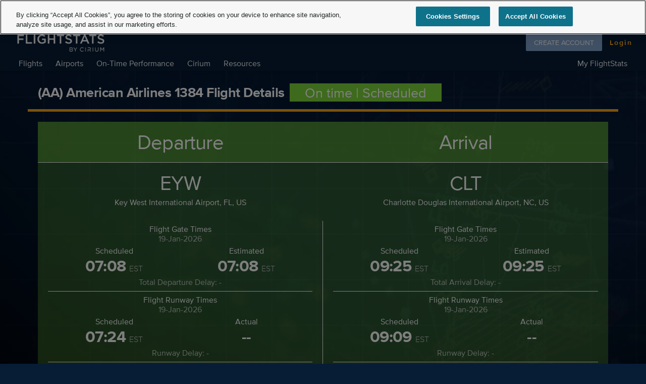

--- FILE ---
content_type: text/html; charset=utf-8
request_url: https://www.flightstats.com/v2/flight-details/AA/1384
body_size: 34720
content:
<!doctype html ><html lang="en-US" data-reactroot=""><head><meta http-equiv="X-UA-Compatible" content="IE=edge"/><meta name="viewport" content="width=device-width, initial-scale=1, maximum-scale=1.0, user-scalable=no"/><meta http-equiv="author" content="FlightStats"/><meta http-equiv="content-language" content="en"/><meta name="google-site-verification" content="sdx17GUIry1sOCFrE4QI7L_Tt3pZAsxcJPus7GMGy4o"/><meta name="msvalidate.01" content="A167FCB9E0FBD63D0AB1A009BD1DE94D"/><meta name="yandex-verification" content="7d539e4073f4a4f0"/><meta name="apple-itunes-app" content="app-id=572700574"/><meta name="google-play-app" content="app-id=com.conducivetech.android.traveler"/><meta property="fb:admins" content="655785594"/><meta property="fb:app_id" content="1077411515655230"/><meta property="og:site_name" content="FlightStats"/><meta property="og:type" content="website"/><meta property="og:image" content="https://assets.flightstats.com/common/fs-meta-social.jpg"/><meta property="og:image:width" content="1200"/><meta property="og:image:height" content="630"/><meta name="twitter:site" content="@flightstats"/><meta name="twitter:card" content="summary_large_image"/><meta name="fragment" content="!"/><title data-react-helmet="true">American Airlines AA 1384 Flight Details, Notes, History - FlightStats</title><meta data-react-helmet="true" name="description" content="See all the details FlightStats has collected about flight American Airlines AA 1384 (EYW to CLT) including tail number, equipment information, and runway times"/><meta data-react-helmet="true" name="keywords" content="American Airlines 1384 flight details,AA 1384 flight details,AA 1384,AA1384,American Airlines 1384"/><meta data-react-helmet="true" property="og:title" content="American Airlines AA 1384 Flight Details, Notes, History - FlightStats"/><meta data-react-helmet="true" property="og:description" content="See all the details FlightStats has collected about flight American Airlines AA 1384 (EYW to CLT) including tail number, equipment information, and runway times"/><meta data-react-helmet="true" property="og:url" content=""/><link data-react-helmet="true" rel="canonical" href=""/><link rel="shortcut icon" href="//static.flightstats.com/v2/favicon.ico" type="image/x-icon"/><link rel="stylesheet" href="https://static.flightstats.com/v2/prod/v8.0.1/main.css"/><style><style type="text/css" data-styled-components="bcCCNc jjWoGZ" data-styled-components-is-local="true">/* sc-component-id:sc-EHOje */ .jjWoGZ{position:relative;height:34px;top:-15px;right:-12px;float:right;}@media (min-width:500px){.jjWoGZ{top:-10px;height:40px;}}/* sc-component-id:sc-keyframes-bcCCNc */ @-webkit-keyframes bcCCNc{0%{opacity:0;}100%{opacity:1;}}@keyframes bcCCNc{0%{opacity:0;}100%{opacity:1;}}</style></style><script async="" nonce="A8+mh7XAm9wWbPTTCU0akw==" src="https://cdn.cookielaw.org/scripttemplates/otSDKStub.js" type="text/javascript" charSet="UTF-8" data-domain-script="5047f981-8cd3-4e81-82d9-d0182c4cbcc2"></script><script async="" nonce="A8+mh7XAm9wWbPTTCU0akw==" type="text/javascript">function OptanonWrapper() { };</script><script nonce="A8+mh7XAm9wWbPTTCU0akw==">
function loadRecaptchaAndTagManager() {
  // Load Google reCAPTCHA script
  const recaptchaScript = document.createElement('script');
  recaptchaScript.src = 'https://www.google.com/recaptcha/api.js';
  recaptchaScript.async = true;
  recaptchaScript.nonce = nonce; // Add nonce for CSP compliance
  document.head.appendChild(recaptchaScript);

  // Load Google Tag Manager script
  const tagManagerScript = document.createElement('script');
  tagManagerScript.src = 'https://www.googletagmanager.com/gtag/js?id=UA-382334-26';
  tagManagerScript.async = true;
  tagManagerScript.nonce = nonce; // Add nonce for CSP compliance
  document.head.appendChild(tagManagerScript);
}

function checkConsentAndLoad() {
  // Check if 'C0004' group (Functional) is active
  if (window.OptanonActiveGroups && OptanonActiveGroups.indexOf('C0004') > -1) {
    loadRecaptchaAndTagManager();
  }
}

  document.addEventListener('DOMContentLoaded', () => {
    // Wait for OneTrust to initialize first
    if (typeof OptanonActiveGroups !== 'undefined') {
      checkConsentAndLoad();
    } else {
      // Listen to consent change event
      if (window.OneTrust && typeof window.OneTrust.OnConsentChanged === 'function') {
        window.OneTrust.OnConsentChanged(() => {
          checkConsentAndLoad();
        });
      }
    }
  });
</script><script type="text/javascript" src="https://ade20c079e66.us-east-1.captcha-sdk.awswaf.com/ade20c079e66/jsapi.js" nonce="A8+mh7XAm9wWbPTTCU0akw==" defer=""></script></head><body><div id="content"><div><div class="content-holder "><div class="media-holder"><img alt="background" style="position:fixed;margin-top:auto;margin-left:auto;min-width:100%;min-height:100%;width:auto;height:auto;z-index:-100;background-size:cover" src="//assets.flightstats.com/v2/backgrounds/BlueRadar.jpg" id="fullscreen-background"/></div><header class=""><div class="fs-header" style="color:#FFFFFF;background-color:#071C35;transition:all 450ms cubic-bezier(0.23, 1, 0.32, 1) 0ms;box-sizing:border-box;font-family:proxima-nova, sans-serif;-webkit-tap-highlight-color:rgba(0,0,0,0);box-shadow:0 1px 6px rgba(0, 0, 0, 0.12),
         0 1px 4px rgba(0, 0, 0, 0.12);border-radius:0px;position:relative;z-index:1100;width:100%;display:none;padding-left:0;padding-right:0;margin:0;-webkit-transition:all 450ms cubic-bezier(0.23, 1, 0.32, 1) 0ms;-moz-transition:all 450ms cubic-bezier(0.23, 1, 0.32, 1) 0ms;-moz-box-sizing:border-box"><div style="white-space:nowrap;overflow:hidden;text-overflow:ellipsis;margin:0;padding-top:0;letter-spacing:0;font-size:24px;font-weight:400;color:#FFFFFF;height:64px;line-height:64px;box-flex:1;flex:1;display:none;-webkit-flex:1;-ms-flex:1"></div><div class="fs-header-logo-container"><div class="header-logo"><a class="fs-header-logo-link" href="/v2/"><img src="[data-uri]" height="75px" class="fs-header-logo" alt="FlightStats logo"/></a></div><div class="fs-header-nav"><span class="nav-item  flights-nav-header-nav-item" id="flights-nav">Flights<div style="z-index:1002;position:absolute;top:39px;background-color:#FFF;line-height:9px;padding:18px 0;box-shadow:rgba(0,0,0, .118) 0px 3px 3px;display:none" role="presentation"><div class="main-header-menu" role="menu" style="padding:8px 0px 8px 0px;display:table-cell;padding-bottom:0px;padding-top:0px;user-select:none;background-color:transparent;-webkit-user-select:none;-moz-user-select:none;-ms-user-select:none"><div><a href="https://www.flightstats.com/v2/flight-tracker/search" title="Flight Tracker" class="menu-item" role="menuitem" style="border:10px;box-sizing:border-box;display:block;font-family:proxima-nova, sans-serif;-webkit-tap-highlight-color:rgba(0, 0, 0, 0);cursor:pointer;text-decoration:none;margin:0;padding:0;outline:none;font-size:16px;font-weight:inherit;position:relative;background-color:transparent;color:#FFFFFF;line-height:9px;transition:all 450ms cubic-bezier(0.23, 1, 0.32, 1) 0ms;min-height:0;white-space:nowrap;height:34px;-moz-box-sizing:border-box;-webkit-transition:all 450ms cubic-bezier(0.23, 1, 0.32, 1) 0ms;-moz-transition:all 450ms cubic-bezier(0.23, 1, 0.32, 1) 0ms" tabindex="0"><div><div style="margin-left:0;padding-left:16px;padding-right:72px;padding-bottom:0;padding-top:0;position:relative;color:black;background-color:transparent;padding:0"><span style="height:24px;width:24px;display:block;position:absolute;top:0;margin:12px;right:4px" color="#757575"></span><div>Flight Tracker</div></div></div></a></div><div><a href="/v2/historical-flight/search" title="Historical Flight Status" class="menu-item" role="menuitem" style="border:10px;box-sizing:border-box;display:block;font-family:proxima-nova, sans-serif;-webkit-tap-highlight-color:rgba(0, 0, 0, 0);cursor:pointer;text-decoration:none;margin:0;padding:0;outline:none;font-size:16px;font-weight:inherit;position:relative;background-color:transparent;color:#FFFFFF;line-height:9px;transition:all 450ms cubic-bezier(0.23, 1, 0.32, 1) 0ms;min-height:0;white-space:nowrap;height:34px;-moz-box-sizing:border-box;-webkit-transition:all 450ms cubic-bezier(0.23, 1, 0.32, 1) 0ms;-moz-transition:all 450ms cubic-bezier(0.23, 1, 0.32, 1) 0ms" tabindex="0"><div><div style="margin-left:0;padding-left:16px;padding-right:72px;padding-bottom:0;padding-top:0;position:relative;color:black;background-color:transparent;padding:0"><img src="[data-uri]" class="icon" alt="Icon" style="vertical-align:middle;width:16px;height:16px;display:block;position:absolute;top:10px;margin:0;right:13px" color="#757575"/><div>Historical Flight Status</div></div></div></a></div><div><a href="/v2/flight-alerts/home" title="Alerts" class="menu-item" role="menuitem" style="border:10px;box-sizing:border-box;display:block;font-family:proxima-nova, sans-serif;-webkit-tap-highlight-color:rgba(0, 0, 0, 0);cursor:pointer;text-decoration:none;margin:0;padding:0;outline:none;font-size:16px;font-weight:inherit;position:relative;background-color:transparent;color:#FFFFFF;line-height:9px;transition:all 450ms cubic-bezier(0.23, 1, 0.32, 1) 0ms;min-height:0;white-space:nowrap;height:34px;-moz-box-sizing:border-box;-webkit-transition:all 450ms cubic-bezier(0.23, 1, 0.32, 1) 0ms;-moz-transition:all 450ms cubic-bezier(0.23, 1, 0.32, 1) 0ms" tabindex="0"><div><div style="margin-left:0;padding-left:16px;padding-right:72px;padding-bottom:0;padding-top:0;position:relative;color:black;background-color:transparent;padding:0"><img src="[data-uri]" class="icon" alt="Icon" style="vertical-align:middle;width:16px;height:16px;display:block;position:absolute;top:10px;margin:0;right:13px" color="#757575"/><div>Alerts</div></div></div></a></div></div></div></span><span class="nav-item  airports-nav-header-nav-item" id="airports-nav">Airports<div style="z-index:1002;position:absolute;top:39px;background-color:#FFF;line-height:9px;padding:18px 0;box-shadow:rgba(0,0,0, .118) 0px 3px 3px;display:none" role="presentation"><div class="main-header-menu" role="menu" style="padding:8px 0px 8px 0px;display:table-cell;padding-bottom:0px;padding-top:0px;user-select:none;background-color:transparent;-webkit-user-select:none;-moz-user-select:none;-ms-user-select:none"><div><a href="/v2/airport-conditions/search" title="Current Conditions" class="menu-item" role="menuitem" style="border:10px;box-sizing:border-box;display:block;font-family:proxima-nova, sans-serif;-webkit-tap-highlight-color:rgba(0, 0, 0, 0);cursor:pointer;text-decoration:none;margin:0;padding:0;outline:none;font-size:16px;font-weight:inherit;position:relative;background-color:transparent;color:#FFFFFF;line-height:9px;transition:all 450ms cubic-bezier(0.23, 1, 0.32, 1) 0ms;min-height:0;white-space:nowrap;height:34px;-moz-box-sizing:border-box;-webkit-transition:all 450ms cubic-bezier(0.23, 1, 0.32, 1) 0ms;-moz-transition:all 450ms cubic-bezier(0.23, 1, 0.32, 1) 0ms" tabindex="0"><div><div style="margin-left:0;padding-left:16px;padding-right:72px;padding-bottom:0;padding-top:0;position:relative;color:black;background-color:transparent;padding:0"><span style="height:24px;width:24px;display:block;position:absolute;top:0;margin:12px;right:4px" color="#757575"></span><div>Current Conditions</div></div></div></a></div><div><a href="/v2/airports/departing-arriving/search" title="Departures and Arrivals" class="menu-item" role="menuitem" style="border:10px;box-sizing:border-box;display:block;font-family:proxima-nova, sans-serif;-webkit-tap-highlight-color:rgba(0, 0, 0, 0);cursor:pointer;text-decoration:none;margin:0;padding:0;outline:none;font-size:16px;font-weight:inherit;position:relative;background-color:transparent;color:#FFFFFF;line-height:9px;transition:all 450ms cubic-bezier(0.23, 1, 0.32, 1) 0ms;min-height:0;white-space:nowrap;height:34px;-moz-box-sizing:border-box;-webkit-transition:all 450ms cubic-bezier(0.23, 1, 0.32, 1) 0ms;-moz-transition:all 450ms cubic-bezier(0.23, 1, 0.32, 1) 0ms" tabindex="0"><div><div style="margin-left:0;padding-left:16px;padding-right:72px;padding-bottom:0;padding-top:0;position:relative;color:black;background-color:transparent;padding:0"><img src="[data-uri]" class="icon" alt="Icon" style="vertical-align:middle;width:16px;height:16px;display:block;position:absolute;top:10px;margin:0;right:13px" color="#757575"/><div>Departures and Arrivals</div></div></div></a></div><div><a href="/v2/airport-delays" title="Airport Delays" class="menu-item" role="menuitem" style="border:10px;box-sizing:border-box;display:block;font-family:proxima-nova, sans-serif;-webkit-tap-highlight-color:rgba(0, 0, 0, 0);cursor:pointer;text-decoration:none;margin:0;padding:0;outline:none;font-size:16px;font-weight:inherit;position:relative;background-color:transparent;color:#FFFFFF;line-height:9px;transition:all 450ms cubic-bezier(0.23, 1, 0.32, 1) 0ms;min-height:0;white-space:nowrap;height:34px;-moz-box-sizing:border-box;-webkit-transition:all 450ms cubic-bezier(0.23, 1, 0.32, 1) 0ms;-moz-transition:all 450ms cubic-bezier(0.23, 1, 0.32, 1) 0ms" tabindex="0"><div><div style="margin-left:0;padding-left:16px;padding-right:72px;padding-bottom:0;padding-top:0;position:relative;color:black;background-color:transparent;padding:0"><span style="height:24px;width:24px;display:block;position:absolute;top:0;margin:12px;right:4px" color="#757575"></span><div>Airport Delays</div></div></div></a></div></div></div></span><span class="nav-item  ontimeperformance-nav-header-nav-item" id="ontimeperformance-nav">On-Time Performance<div style="z-index:1002;position:absolute;top:39px;background-color:#FFF;line-height:9px;padding:18px 0;box-shadow:rgba(0,0,0, .118) 0px 3px 3px;display:none" role="presentation"><div class="main-header-menu" role="menu" style="padding:8px 0px 8px 0px;display:table-cell;padding-bottom:0px;padding-top:0px;user-select:none;background-color:transparent;-webkit-user-select:none;-moz-user-select:none;-ms-user-select:none"><div><a href="https://www.cirium.com/resources/on-time-performance/?cmpid=ilc%7Cotp%7CCIALD_202501_glob_mul%7C2024-OTP-Annual-Report_m&amp;sfid=701dP000008LIGgQAO" title="On-Time Performance Reports" class="menu-item" role="menuitem" style="border:10px;box-sizing:border-box;display:block;font-family:proxima-nova, sans-serif;-webkit-tap-highlight-color:rgba(0, 0, 0, 0);cursor:pointer;text-decoration:none;margin:0;padding:0;outline:none;font-size:16px;font-weight:inherit;position:relative;background-color:transparent;color:#FFFFFF;line-height:9px;transition:all 450ms cubic-bezier(0.23, 1, 0.32, 1) 0ms;min-height:0;white-space:nowrap;height:34px;-moz-box-sizing:border-box;-webkit-transition:all 450ms cubic-bezier(0.23, 1, 0.32, 1) 0ms;-moz-transition:all 450ms cubic-bezier(0.23, 1, 0.32, 1) 0ms" tabindex="0"><div><div style="margin-left:0;padding-left:16px;padding-right:72px;padding-bottom:0;padding-top:0;position:relative;color:black;background-color:transparent;padding:0"><span style="height:24px;width:24px;display:block;position:absolute;top:0;margin:12px;right:4px" color="#757575"></span><div>On-Time Performance Reports</div></div></div></a></div><div><a href="https://www.cirium.com/thoughtcloud/cirium-monthly-on-time-performance-reports/?cmpid=ilc%7Cotp%7CCIALD_202501_glob_mul%7C2024-OTP-Annual-Report_m&amp;sfid=701dP000008LIGgQAO" title="On-Time Monthly Update" class="menu-item" role="menuitem" style="border:10px;box-sizing:border-box;display:block;font-family:proxima-nova, sans-serif;-webkit-tap-highlight-color:rgba(0, 0, 0, 0);cursor:pointer;text-decoration:none;margin:0;padding:0;outline:none;font-size:16px;font-weight:inherit;position:relative;background-color:transparent;color:#FFFFFF;line-height:9px;transition:all 450ms cubic-bezier(0.23, 1, 0.32, 1) 0ms;min-height:0;white-space:nowrap;height:34px;-moz-box-sizing:border-box;-webkit-transition:all 450ms cubic-bezier(0.23, 1, 0.32, 1) 0ms;-moz-transition:all 450ms cubic-bezier(0.23, 1, 0.32, 1) 0ms" tabindex="0"><div><div style="margin-left:0;padding-left:16px;padding-right:72px;padding-bottom:0;padding-top:0;position:relative;color:black;background-color:transparent;padding:0"><span style="height:24px;width:24px;display:block;position:absolute;top:0;margin:12px;right:4px" color="#757575"></span><div>On-Time Monthly Update</div></div></div></a></div><div><a href="https://www.cirium.com/thoughtcloud/?cmpid=ilc|otp|CIALD_202501_glob_mul|2024-OTP-articles_m&amp;sfid=701dP000008LIGgQAO" title="On-Time Performance Articles" class="menu-item" role="menuitem" style="border:10px;box-sizing:border-box;display:block;font-family:proxima-nova, sans-serif;-webkit-tap-highlight-color:rgba(0, 0, 0, 0);cursor:pointer;text-decoration:none;margin:0;padding:0;outline:none;font-size:16px;font-weight:inherit;position:relative;background-color:transparent;color:#FFFFFF;line-height:9px;transition:all 450ms cubic-bezier(0.23, 1, 0.32, 1) 0ms;min-height:0;white-space:nowrap;height:34px;-moz-box-sizing:border-box;-webkit-transition:all 450ms cubic-bezier(0.23, 1, 0.32, 1) 0ms;-moz-transition:all 450ms cubic-bezier(0.23, 1, 0.32, 1) 0ms" tabindex="0"><div><div style="margin-left:0;padding-left:16px;padding-right:72px;padding-bottom:0;padding-top:0;position:relative;color:black;background-color:transparent;padding:0"><span style="height:24px;width:24px;display:block;position:absolute;top:0;margin:12px;right:4px" color="#757575"></span><div>On-Time Performance Articles</div></div></div></a></div></div></div></span><span class="nav-item  cirium-nav-header-nav-item" id="cirium-nav">Cirium<div style="z-index:1002;position:absolute;top:39px;background-color:#FFF;line-height:9px;padding:18px 0;box-shadow:rgba(0,0,0, .118) 0px 3px 3px;display:none" role="presentation"><div class="main-header-menu" role="menu" style="padding:8px 0px 8px 0px;display:table-cell;padding-bottom:0px;padding-top:0px;user-select:none;background-color:transparent;-webkit-user-select:none;-moz-user-select:none;-ms-user-select:none"><div><a href="https://www.cirium.com/about/" title="About" class="menu-item" role="menuitem" style="border:10px;box-sizing:border-box;display:block;font-family:proxima-nova, sans-serif;-webkit-tap-highlight-color:rgba(0, 0, 0, 0);cursor:pointer;text-decoration:none;margin:0;padding:0;outline:none;font-size:16px;font-weight:inherit;position:relative;background-color:transparent;color:#FFFFFF;line-height:9px;transition:all 450ms cubic-bezier(0.23, 1, 0.32, 1) 0ms;min-height:0;white-space:nowrap;height:34px;-moz-box-sizing:border-box;-webkit-transition:all 450ms cubic-bezier(0.23, 1, 0.32, 1) 0ms;-moz-transition:all 450ms cubic-bezier(0.23, 1, 0.32, 1) 0ms" tabindex="0"><div><div style="margin-left:0;padding-left:16px;padding-right:72px;padding-bottom:0;padding-top:0;position:relative;color:black;background-color:transparent;padding:0"><span style="height:24px;width:24px;display:block;position:absolute;top:0;margin:12px;right:4px" color="#757575"></span><div>About</div></div></div></a></div><div><a href="https://www.cirium.com" title="Cirium" class="menu-item" role="menuitem" style="border:10px;box-sizing:border-box;display:block;font-family:proxima-nova, sans-serif;-webkit-tap-highlight-color:rgba(0, 0, 0, 0);cursor:pointer;text-decoration:none;margin:0;padding:0;outline:none;font-size:16px;font-weight:inherit;position:relative;background-color:transparent;color:#FFFFFF;line-height:9px;transition:all 450ms cubic-bezier(0.23, 1, 0.32, 1) 0ms;min-height:0;white-space:nowrap;height:34px;-moz-box-sizing:border-box;-webkit-transition:all 450ms cubic-bezier(0.23, 1, 0.32, 1) 0ms;-moz-transition:all 450ms cubic-bezier(0.23, 1, 0.32, 1) 0ms" tabindex="0"><div><div style="margin-left:0;padding-left:16px;padding-right:72px;padding-bottom:0;padding-top:0;position:relative;color:black;background-color:transparent;padding:0"><span style="height:24px;width:24px;display:block;position:absolute;top:0;margin:12px;right:4px" color="#757575"></span><div>Cirium</div></div></div></a></div><div><a href="https://www.cirium.com/thoughtcloud/" title="Thought Cloud" class="menu-item" role="menuitem" style="border:10px;box-sizing:border-box;display:block;font-family:proxima-nova, sans-serif;-webkit-tap-highlight-color:rgba(0, 0, 0, 0);cursor:pointer;text-decoration:none;margin:0;padding:0;outline:none;font-size:16px;font-weight:inherit;position:relative;background-color:transparent;color:#FFFFFF;line-height:9px;transition:all 450ms cubic-bezier(0.23, 1, 0.32, 1) 0ms;min-height:0;white-space:nowrap;height:34px;-moz-box-sizing:border-box;-webkit-transition:all 450ms cubic-bezier(0.23, 1, 0.32, 1) 0ms;-moz-transition:all 450ms cubic-bezier(0.23, 1, 0.32, 1) 0ms" tabindex="0"><div><div style="margin-left:0;padding-left:16px;padding-right:72px;padding-bottom:0;padding-top:0;position:relative;color:black;background-color:transparent;padding:0"><span style="height:24px;width:24px;display:block;position:absolute;top:0;margin:12px;right:4px" color="#757575"></span><div>Thought Cloud</div></div></div></a></div></div></div></span><span class="nav-item  resources-nav-header-nav-item" id="resources-nav">Resources<div style="z-index:1002;position:absolute;top:39px;background-color:#FFF;line-height:9px;padding:18px 0;box-shadow:rgba(0,0,0, .118) 0px 3px 3px;display:none" role="presentation"><div class="main-header-menu" role="menu" style="padding:8px 0px 8px 0px;display:table-cell;padding-bottom:0px;padding-top:0px;user-select:none;background-color:transparent;-webkit-user-select:none;-moz-user-select:none;-ms-user-select:none"><div><a href="https://helpdesk.cirium.com/s/topic/0TOJ5000000TNJ1OAO/flightstats-by-cirium" title="Support" class="menu-item" role="menuitem" style="border:10px;box-sizing:border-box;display:block;font-family:proxima-nova, sans-serif;-webkit-tap-highlight-color:rgba(0, 0, 0, 0);cursor:pointer;text-decoration:none;margin:0;padding:0;outline:none;font-size:16px;font-weight:inherit;position:relative;background-color:transparent;color:#FFFFFF;line-height:9px;transition:all 450ms cubic-bezier(0.23, 1, 0.32, 1) 0ms;min-height:0;white-space:nowrap;height:34px;-moz-box-sizing:border-box;-webkit-transition:all 450ms cubic-bezier(0.23, 1, 0.32, 1) 0ms;-moz-transition:all 450ms cubic-bezier(0.23, 1, 0.32, 1) 0ms" tabindex="0"><div><div style="margin-left:0;padding-left:16px;padding-right:72px;padding-bottom:0;padding-top:0;position:relative;color:black;background-color:transparent;padding:0"><span style="height:24px;width:24px;display:block;position:absolute;top:0;margin:12px;right:4px" color="#757575"></span><div>Support</div></div></div></a></div><div><a href="https://developer.cirium.com/?inctmp=flightstats-resources-menu" title="Developer Studio" class="menu-item" role="menuitem" style="border:10px;box-sizing:border-box;display:block;font-family:proxima-nova, sans-serif;-webkit-tap-highlight-color:rgba(0, 0, 0, 0);cursor:pointer;text-decoration:none;margin:0;padding:0;outline:none;font-size:16px;font-weight:inherit;position:relative;background-color:transparent;color:#FFFFFF;line-height:9px;transition:all 450ms cubic-bezier(0.23, 1, 0.32, 1) 0ms;min-height:0;white-space:nowrap;height:34px;-moz-box-sizing:border-box;-webkit-transition:all 450ms cubic-bezier(0.23, 1, 0.32, 1) 0ms;-moz-transition:all 450ms cubic-bezier(0.23, 1, 0.32, 1) 0ms" tabindex="0"><div><div style="margin-left:0;padding-left:16px;padding-right:72px;padding-bottom:0;padding-top:0;position:relative;color:black;background-color:transparent;padding:0"><span style="height:24px;width:24px;display:block;position:absolute;top:0;margin:12px;right:4px" color="#757575"></span><div>Developer Studio</div></div></div></a></div><div><a href="https://relx.wd3.myworkdayjobs.com/ciriumcareers" title="Careers" class="menu-item" role="menuitem" style="border:10px;box-sizing:border-box;display:block;font-family:proxima-nova, sans-serif;-webkit-tap-highlight-color:rgba(0, 0, 0, 0);cursor:pointer;text-decoration:none;margin:0;padding:0;outline:none;font-size:16px;font-weight:inherit;position:relative;background-color:transparent;color:#FFFFFF;line-height:9px;transition:all 450ms cubic-bezier(0.23, 1, 0.32, 1) 0ms;min-height:0;white-space:nowrap;height:34px;-moz-box-sizing:border-box;-webkit-transition:all 450ms cubic-bezier(0.23, 1, 0.32, 1) 0ms;-moz-transition:all 450ms cubic-bezier(0.23, 1, 0.32, 1) 0ms" tabindex="0"><div><div style="margin-left:0;padding-left:16px;padding-right:72px;padding-bottom:0;padding-top:0;position:relative;color:black;background-color:transparent;padding:0"><span style="height:24px;width:24px;display:block;position:absolute;top:0;margin:12px;right:4px" color="#757575"></span><div>Careers</div></div></div></a></div><div><a href="https://www.cirium.com/contact-us/?cmpid=ILC%7CCIR%7CCIR-flightstats-contact" title="Contact" class="menu-item" role="menuitem" style="border:10px;box-sizing:border-box;display:block;font-family:proxima-nova, sans-serif;-webkit-tap-highlight-color:rgba(0, 0, 0, 0);cursor:pointer;text-decoration:none;margin:0;padding:0;outline:none;font-size:16px;font-weight:inherit;position:relative;background-color:transparent;color:#FFFFFF;line-height:9px;transition:all 450ms cubic-bezier(0.23, 1, 0.32, 1) 0ms;min-height:0;white-space:nowrap;height:34px;-moz-box-sizing:border-box;-webkit-transition:all 450ms cubic-bezier(0.23, 1, 0.32, 1) 0ms;-moz-transition:all 450ms cubic-bezier(0.23, 1, 0.32, 1) 0ms" tabindex="0"><div><div style="margin-left:0;padding-left:16px;padding-right:72px;padding-bottom:0;padding-top:0;position:relative;color:black;background-color:transparent;padding:0"><span style="height:24px;width:24px;display:block;position:absolute;top:0;margin:12px;right:4px" color="#757575"></span><div>Contact</div></div></div></a></div></div></div></span><span class="nav-item right-nav my-flightstats-nav-header-nav-item" id="my-flightstats-nav">My FlightStats<div style="z-index:1002;position:absolute;top:39px;background-color:#FFF;line-height:9px;padding:18px 0;box-shadow:rgba(0,0,0, .118) 0px 3px 3px;display:none" role="presentation"><div class="main-header-menu" role="menu" style="padding:8px 0px 8px 0px;display:table-cell;padding-bottom:0px;padding-top:0px;user-select:none;background-color:transparent;-webkit-user-select:none;-moz-user-select:none;-ms-user-select:none"><div><a href="/v2/flight-alerts/home" title="My Alerts" class="menu-item" role="menuitem" style="border:10px;box-sizing:border-box;display:block;font-family:proxima-nova, sans-serif;-webkit-tap-highlight-color:rgba(0, 0, 0, 0);cursor:pointer;text-decoration:none;margin:0;padding:0;outline:none;font-size:16px;font-weight:inherit;position:relative;background-color:transparent;color:#FFFFFF;line-height:9px;transition:all 450ms cubic-bezier(0.23, 1, 0.32, 1) 0ms;min-height:0;white-space:nowrap;height:34px;-moz-box-sizing:border-box;-webkit-transition:all 450ms cubic-bezier(0.23, 1, 0.32, 1) 0ms;-moz-transition:all 450ms cubic-bezier(0.23, 1, 0.32, 1) 0ms" tabindex="0"><div><div style="margin-left:0;padding-left:16px;padding-right:72px;padding-bottom:0;padding-top:0;position:relative;color:black;background-color:transparent;padding:0"><img src="[data-uri]" class="icon" alt="Icon" style="vertical-align:middle;width:16px;height:16px;display:block;position:absolute;top:10px;margin:0;right:13px" color="#757575"/><div>My Alerts</div></div></div></a></div><div><a href="/v2/my-account/profile" title="My Account" class="menu-item" role="menuitem" style="border:10px;box-sizing:border-box;display:block;font-family:proxima-nova, sans-serif;-webkit-tap-highlight-color:rgba(0, 0, 0, 0);cursor:pointer;text-decoration:none;margin:0;padding:0;outline:none;font-size:16px;font-weight:inherit;position:relative;background-color:transparent;color:#FFFFFF;line-height:9px;transition:all 450ms cubic-bezier(0.23, 1, 0.32, 1) 0ms;min-height:0;white-space:nowrap;height:34px;-moz-box-sizing:border-box;-webkit-transition:all 450ms cubic-bezier(0.23, 1, 0.32, 1) 0ms;-moz-transition:all 450ms cubic-bezier(0.23, 1, 0.32, 1) 0ms" tabindex="0"><div><div style="margin-left:0;padding-left:16px;padding-right:72px;padding-bottom:0;padding-top:0;position:relative;color:black;background-color:transparent;padding:0"><span style="height:24px;width:24px;display:block;position:absolute;top:0;margin:12px;right:4px" color="#757575"></span><div>My Account</div></div></div></a></div></div></div></span></div><div class="fs-header-ad-container"></div><div class="top-right-btns  blue-btn" style="float:right;margin-right:22px"><div class="social-follow-container">Follow us on<div class="icons-container"><a href="https://www.twitter.com/cirium"><img src="[data-uri]" class="icon" alt="Icon" style="vertical-align:middle;width:30px;height:30px"/></a><a href="https://www.linkedin.com/company/cirium"><img src="[data-uri]" class="icon" alt="Icon" style="vertical-align:middle;width:30px;height:30px"/></a><a href="https://www.youtube.com/c/Cirium"><img src="[data-uri]" class="icon" alt="Icon" style="vertical-align:middle;width:30px;height:30px"/></a></div></div><div style="float:right"><button class="signup-button" style="border:10px;box-sizing:border-box;display:inline-block;font-family:proxima-nova, sans-serif;-webkit-tap-highlight-color:rgba(0, 0, 0, 0);cursor:pointer;text-decoration:none;margin:0;padding:0;outline:none;font-size:inherit;font-weight:inherit;position:relative;height:100%;line-height:34px;min-width:88px;color:#FFFFFF;transition:all 450ms cubic-bezier(0.23, 1, 0.32, 1) 0ms;border-radius:2px;user-select:none;overflow:hidden;background-color:#81A2CA;text-align:center;text-transform:capitalize;margin-right:10px;-moz-box-sizing:border-box;-webkit-transition:all 450ms cubic-bezier(0.23, 1, 0.32, 1) 0ms;-moz-transition:all 450ms cubic-bezier(0.23, 1, 0.32, 1) 0ms;-webkit-user-select:none;-moz-user-select:none;-ms-user-select:none" tabindex="0" type="button"><div><span style="position:relative;padding-left:16px;padding-right:16px;vertical-align:middle;letter-spacing:0;text-transform:uppercase;font-weight:500;font-size:14px">CREATE ACCOUNT</span></div></button><button class="login-button" style="border:10px;box-sizing:border-box;display:inline-block;font-family:proxima-nova, sans-serif;-webkit-tap-highlight-color:rgba(0, 0, 0, 0);cursor:pointer;text-decoration:none;margin:0;padding:0;outline:none;font-size:inherit;font-weight:inherit;position:relative;height:100%;line-height:34px;min-width:0;color:#FFFFFF;transition:all 450ms cubic-bezier(0.23, 1, 0.32, 1) 0ms;border-radius:2px;user-select:none;overflow:hidden;background-color:rgba(0, 0, 0, 0);text-align:center;text-transform:none;-moz-box-sizing:border-box;-webkit-transition:all 450ms cubic-bezier(0.23, 1, 0.32, 1) 0ms;-moz-transition:all 450ms cubic-bezier(0.23, 1, 0.32, 1) 0ms;-webkit-user-select:none;-moz-user-select:none;-ms-user-select:none" tabindex="0" type="button"><div><span style="position:relative;padding-left:5px;padding-right:3px;vertical-align:middle;letter-spacing:2px;text-transform:none;font-weight:600;font-size:14px;color:#FAA718">Login</span></div></button></div></div></div></div></header><main class="container "><div class="container"><div><section><div class="historical-flight-header"><div class="status-header flight-status-box"><div class="content-wrapper"><h1 class="carrier-text-style">(AA) American Airlines 1384 Flight Details</h1><p class="status-text-style green">On time | Scheduled</p></div></div></div><div class="historicalFlightInformation"><div class="row"><div class="col-xs-12 col-sm-6 flightCell flight-ticket green" style="text-align:center;margin-bottom:10px"><h2 class="flight-ticket-header green departureArrivalTitle">Departure</h2><div><div class="airportDiv"><h2 class="airportCodeTitle">EYW</h2><p class="airportNameSubtitle">Key West International Airport, FL, US</p></div><div class="innerStyle departure"><div class="times" style="border-bottom:1px solid white"><p class="title">Flight Gate Times</p><p class="date">19-Jan-2026</p><div class="timeBlock" style="width:50%;display:inline-block"><p class="title">Scheduled</p><div><h4 style="display:inline-block;margin:0;font-weight:bold">07:08</h4><p class="timeDetails" style="padding-left:1px;text-transform:uppercase"> </p><p class="timeDetails" style="padding-left:2px;text-transform:uppercase"><span> </span>EST</p></div></div><div class="timeBlock" style="width:50%;display:inline-block"><p class="title">Estimated</p><div><h4 style="display:inline-block;margin:0;font-weight:bold">07:08</h4><p class="timeDetails" style="padding-left:1px;text-transform:uppercase"> </p><p class="timeDetails" style="padding-left:2px;text-transform:uppercase"><span> </span>EST</p></div></div><p class="delayText">Total Departure Delay: -</p></div><div class="times" style="border-bottom:1px solid white"><p class="title">Flight Runway Times</p><p class="date">19-Jan-2026</p><div class="timeBlock" style="width:50%;display:inline-block"><p class="title">Scheduled</p><div><h4 style="display:inline-block;margin:0;font-weight:bold">07:24</h4><p class="timeDetails" style="padding-left:1px;text-transform:uppercase"> </p><p class="timeDetails" style="padding-left:2px;text-transform:uppercase"><span> </span>EST</p></div></div><div class="timeBlock" style="width:50%;display:inline-block"><p class="title">Actual</p><div><h4 style="display:inline-block;margin:0;font-weight:bold">--</h4></div></div><p class="delayText">Runway Delay: -</p></div><div class="row additionalInfo"><div class="col-xs-3 terminalBlock"><p class="title">Terminal</p><h4 class="detail">-</h4></div><div class="col-xs-3 gateBlock"><p class="title">Gate</p><h4 class="detail">4</h4></div></div><div class="row moreDetails"><div class="col-xs-12 col-sm-6 craftTypeBlock"><p class="title">Craft Type</p><p class="subtitle">Airbus A319</p><h4 class="detail">319</h4></div><div class="col-xs-12 col-sm-6 flightTimeBlock"><p class="title">Flight Time</p><p class="subtitle">Scheduled</p><h4 class="detail">2h 17m</h4></div></div></div></div></div><div class="col-xs-12 col-sm-6 flightCell flight-ticket green" style="text-align:center;margin-bottom:10px"><h2 class="flight-ticket-header green departureArrivalTitle">Arrival</h2><div><div class="airportDiv"><h2 class="airportCodeTitle">CLT</h2><p class="airportNameSubtitle">Charlotte Douglas International Airport, NC, US</p></div><div class="innerStyle "><div class="times" style="border-bottom:1px solid white"><p class="title">Flight Gate Times</p><p class="date">19-Jan-2026</p><div class="timeBlock" style="width:50%;display:inline-block"><p class="title">Scheduled</p><div><h4 style="display:inline-block;margin:0;font-weight:bold">09:25</h4><p class="timeDetails" style="padding-left:1px;text-transform:uppercase"> </p><p class="timeDetails" style="padding-left:2px;text-transform:uppercase"><span> </span>EST</p></div></div><div class="timeBlock" style="width:50%;display:inline-block"><p class="title">Estimated</p><div><h4 style="display:inline-block;margin:0;font-weight:bold">09:25</h4><p class="timeDetails" style="padding-left:1px;text-transform:uppercase"> </p><p class="timeDetails" style="padding-left:2px;text-transform:uppercase"><span> </span>EST</p></div></div><p class="delayText">Total Arrival Delay: -</p></div><div class="times" style="border-bottom:1px solid white"><p class="title">Flight Runway Times</p><p class="date">19-Jan-2026</p><div class="timeBlock" style="width:50%;display:inline-block"><p class="title">Scheduled</p><div><h4 style="display:inline-block;margin:0;font-weight:bold">09:09</h4><p class="timeDetails" style="padding-left:1px;text-transform:uppercase"> </p><p class="timeDetails" style="padding-left:2px;text-transform:uppercase"><span> </span>EST</p></div></div><div class="timeBlock" style="width:50%;display:inline-block"><p class="title">Actual</p><div><h4 style="display:inline-block;margin:0;font-weight:bold">--</h4></div></div><p class="delayText">Runway Delay: -</p></div><div class="row additionalInfo"><div class="col-xs-3 terminalBlock"><p class="title">Terminal</p><h4 class="detail">-</h4></div><div class="col-xs-3 gateBlock"><p class="title">Gate</p><h4 class="detail">C6</h4></div><div class="col-xs-6 baggageBlock"><p class="title">Baggage Claim</p><h4 class="detail">7</h4></div></div><div class="row moreDetails"><div class="col-xs-12 col-sm-6 tailNumberBlock"><p class="title">Tail Number</p><p class="subtitle"></p><h4 class="detail">N701UW</h4></div><div class="col-xs-12 col-sm-6 flightTimeBlock"><p class="title">Flight Time</p><p class="subtitle">Estimated</p><h4 class="detail">2h 17m</h4></div></div></div></div></div></div><div class="row"><div class="flight-details-buttons col-xs-12 col-sm-6 col-md-3"><a alt="View AA 1384 Flight Tracker" id="flightTrackerButton" style="border:10px;box-sizing:border-box;display:inline-block;font-family:proxima-nova, sans-serif;-webkit-tap-highlight-color:rgba(0, 0, 0, 0);cursor:pointer;text-decoration:none;margin:0;padding:0;outline:none;font-size:inherit;font-weight:inherit;position:relative;vertical-align:middle;height:100%;line-height:34px;min-width:88px;color:#FFFFFF;transition:all 450ms cubic-bezier(0.23, 1, 0.32, 1) 0ms;border-radius:2px;user-select:none;overflow:hidden;background-color:#FAA718;text-align:center;text-transform:capitalize;-moz-box-sizing:border-box;-webkit-transition:all 450ms cubic-bezier(0.23, 1, 0.32, 1) 0ms;-moz-transition:all 450ms cubic-bezier(0.23, 1, 0.32, 1) 0ms;-webkit-user-select:none;-moz-user-select:none;-ms-user-select:none" tabindex="0" href="/v2/flight-tracker/AA/1384"><div><span style="position:relative;padding-left:16px;padding-right:16px;vertical-align:middle;letter-spacing:0;text-transform:uppercase;font-weight:500;font-size:14px;padding:0">VIEW FLIGHT STATUS</span></div></a></div><div class="flight-details-buttons col-xs-12 col-sm-6 col-md-3"><a id="airportDelaysButton" style="border:10px;box-sizing:border-box;display:inline-block;font-family:proxima-nova, sans-serif;-webkit-tap-highlight-color:rgba(0, 0, 0, 0);cursor:pointer;text-decoration:none;margin:0;padding:0;outline:none;font-size:inherit;font-weight:inherit;position:relative;vertical-align:middle;height:100%;line-height:34px;min-width:88px;color:#FFFFFF;transition:all 450ms cubic-bezier(0.23, 1, 0.32, 1) 0ms;border-radius:2px;user-select:none;overflow:hidden;background-color:#FAA718;text-align:center;text-transform:capitalize;-moz-box-sizing:border-box;-webkit-transition:all 450ms cubic-bezier(0.23, 1, 0.32, 1) 0ms;-moz-transition:all 450ms cubic-bezier(0.23, 1, 0.32, 1) 0ms;-webkit-user-select:none;-moz-user-select:none;-ms-user-select:none" tabindex="0" href="/v2/airport-delays"><div><span style="position:relative;padding-left:16px;padding-right:16px;vertical-align:middle;letter-spacing:0;text-transform:uppercase;font-weight:500;font-size:14px;padding:0">VIEW AIRPORT DELAYS</span></div></a></div><div class="flight-details-buttons col-xs-12 col-sm-6 col-md-3"><button id="trackerFlightAlertButton" style="border:10px;box-sizing:border-box;display:inline-block;font-family:proxima-nova, sans-serif;-webkit-tap-highlight-color:rgba(0, 0, 0, 0);cursor:pointer;text-decoration:none;margin:0;padding:0;outline:none;font-size:inherit;font-weight:inherit;position:relative;height:100%;line-height:34px;min-width:88px;color:#FFFFFF;transition:all 450ms cubic-bezier(0.23, 1, 0.32, 1) 0ms;border-radius:2px;user-select:none;overflow:hidden;background-color:#FAA718;text-align:center;text-transform:capitalize;-moz-box-sizing:border-box;-webkit-transition:all 450ms cubic-bezier(0.23, 1, 0.32, 1) 0ms;-moz-transition:all 450ms cubic-bezier(0.23, 1, 0.32, 1) 0ms;-webkit-user-select:none;-moz-user-select:none;-ms-user-select:none" tabindex="0" type="button"><div><span style="position:relative;padding-left:16px;padding-right:16px;vertical-align:middle;letter-spacing:0;text-transform:uppercase;font-weight:500;font-size:14px">SET UP FLIGHT ALERTS</span></div></button></div><div class="flight-details-buttons col-xs-12 col-sm-6 col-md-3"><button id="refreshDataButton" style="border:10px;box-sizing:border-box;display:inline-block;font-family:proxima-nova, sans-serif;-webkit-tap-highlight-color:rgba(0, 0, 0, 0);cursor:pointer;text-decoration:none;margin:0;padding:0;outline:none;font-size:inherit;font-weight:inherit;position:relative;height:100%;line-height:34px;min-width:88px;color:#FFFFFF;transition:all 450ms cubic-bezier(0.23, 1, 0.32, 1) 0ms;border-radius:2px;user-select:none;overflow:hidden;background-color:#FAA718;text-align:center;text-transform:capitalize;-moz-box-sizing:border-box;-webkit-transition:all 450ms cubic-bezier(0.23, 1, 0.32, 1) 0ms;-moz-transition:all 450ms cubic-bezier(0.23, 1, 0.32, 1) 0ms;-webkit-user-select:none;-moz-user-select:none;-ms-user-select:none" tabindex="0" type="button"><div><span style="position:relative;padding-left:16px;padding-right:16px;vertical-align:middle;letter-spacing:0;text-transform:uppercase;font-weight:500;font-size:14px">REFRESH DATA</span></div></button></div></div><div class="col-xs-12" style="margin-top:25px"><center class="col-xs-12 col-sm-6"><div class="Ad" style="width:300px;height:250px"><div style="width:300px;height:250px"></div></div></center></div><div class="eventTimeline col-xs-12"><h3 class="title">Event Timeline</h3><div class="eventTable"><div class="row tableHeader"><div class="row"><div class="col-xs-2 col-sm-1"></div><div class="col-xs-2 col-sm-3 time">Time</div><div class="col-xs-3"></div><div class="col-xs-5"></div></div><div class="row"><div class="col-xs-2 col-sm-1"><p class="headerJustify">Date</p></div><div class="col-xs-2 col-sm-1 time">UTC</div><div class="hidden-xs col-sm-1 time">EST</div><div class="hidden-xs col-sm-1 time">EST</div><div class="col-xs-2 col-sm-2 col-md-2"><p class="headerJustify">Event</p></div><div class="col-xs-6 col-sm-6 col-md-6"><p class="headerJustify">Data Updated</p></div></div></div><div class="row eventRow"><div class="col-xs-2 col-sm-1"><p class="rowData">19 Jan</p></div><div class="col-xs-2 col-sm-1 time"><p class="rowData historical-time-utc"><span class="historical-flight-time-hours">05:03</span></p></div><div class="hidden-xs col-sm-1 time"><p class="rowData"><span class="historical-flight-time-hours">00:03</span></p></div><div class="hidden-xs col-sm-1 time"><p class="rowData"><span class="historical-flight-time-hours">00:03</span></p></div><div class="hidden-xs col-sm-2 col-md-2"><p class="rowData">Gate Adjustment</p></div><div class="hidden-sm hidden-md hidden-lg col-xs-2"><p class="rowData">Gate Adjust</p></div><div class="col-xs-6 col-sm-6 col-md-6"><p class="rowData"> <!-- -->Arrival Gate changed from C4 to C6<!-- --> </p></div></div><div class="row eventRow"><div class="col-xs-2 col-sm-1"><p class="rowData">19 Jan</p></div><div class="col-xs-2 col-sm-1 time"><p class="rowData historical-time-utc"><span class="historical-flight-time-hours">03:01</span></p></div><div class="hidden-xs col-sm-1 time"><p class="rowData"><span class="historical-flight-time-hours">22:01</span></p></div><div class="hidden-xs col-sm-1 time"><p class="rowData"><span class="historical-flight-time-hours">22:01</span></p></div><div class="hidden-xs col-sm-2 col-md-2"><p class="rowData">Gate Adjustment</p></div><div class="hidden-sm hidden-md hidden-lg col-xs-2"><p class="rowData">Gate Adjust</p></div><div class="col-xs-6 col-sm-6 col-md-6"><p class="rowData"> <!-- -->Arrival Gate changed from C2 to C4<!-- --> </p></div></div><div class="row eventRow"><div class="col-xs-2 col-sm-1"><p class="rowData">19 Jan</p></div><div class="col-xs-2 col-sm-1 time"><p class="rowData historical-time-utc"><span class="historical-flight-time-hours">00:14</span></p></div><div class="hidden-xs col-sm-1 time"><p class="rowData"><span class="historical-flight-time-hours">19:14</span></p></div><div class="hidden-xs col-sm-1 time"><p class="rowData"><span class="historical-flight-time-hours">19:14</span></p></div><div class="hidden-xs col-sm-2 col-md-2"><p class="rowData">Gate Adjustment</p></div><div class="hidden-sm hidden-md hidden-lg col-xs-2"><p class="rowData">Gate Adjust</p></div><div class="col-xs-6 col-sm-6 col-md-6"><p class="rowData"> <!-- -->Arrival Gate changed from C8 to C2<!-- --> </p></div></div><div class="row eventRow"><div class="col-xs-2 col-sm-1"><p class="rowData">18 Jan</p></div><div class="col-xs-2 col-sm-1 time"><p class="rowData historical-time-utc"><span class="historical-flight-time-hours">23:05</span></p></div><div class="hidden-xs col-sm-1 time"><p class="rowData"><span class="historical-flight-time-hours">18:05</span></p></div><div class="hidden-xs col-sm-1 time"><p class="rowData"><span class="historical-flight-time-hours">18:05</span></p></div><div class="hidden-xs col-sm-2 col-md-2"><p class="rowData">Equipment Adjustment</p></div><div class="hidden-sm hidden-md hidden-lg col-xs-2"><p class="rowData">Equip Adjust</p></div><div class="col-xs-6 col-sm-6 col-md-6"><p class="rowData"> <!-- -->Tail Number changed from N767UW to N701UW<!-- --> </p></div></div><div class="row eventRow"><div class="col-xs-2 col-sm-1"><p class="rowData">18 Jan</p></div><div class="col-xs-2 col-sm-1 time"><p class="rowData historical-time-utc"><span class="historical-flight-time-hours">17:02</span></p></div><div class="hidden-xs col-sm-1 time"><p class="rowData"><span class="historical-flight-time-hours">12:02</span></p></div><div class="hidden-xs col-sm-1 time"><p class="rowData"><span class="historical-flight-time-hours">12:02</span></p></div><div class="hidden-xs col-sm-2 col-md-2"><p class="rowData">Gate Adjustment</p></div><div class="hidden-sm hidden-md hidden-lg col-xs-2"><p class="rowData">Gate Adjust</p></div><div class="col-xs-6 col-sm-6 col-md-6"><p class="rowData"> <!-- -->Departure Gate changed from 3 to 4<!-- --> </p></div></div><div class="row eventRow"><div class="col-xs-2 col-sm-1"><p class="rowData">18 Jan</p></div><div class="col-xs-2 col-sm-1 time"><p class="rowData historical-time-utc"><span class="historical-flight-time-hours">12:16</span></p></div><div class="hidden-xs col-sm-1 time"><p class="rowData"><span class="historical-flight-time-hours">07:16</span></p></div><div class="hidden-xs col-sm-1 time"><p class="rowData"><span class="historical-flight-time-hours">07:16</span></p></div><div class="hidden-xs col-sm-2 col-md-2"><p class="rowData">Time Adjustment</p></div><div class="hidden-sm hidden-md hidden-lg col-xs-2"><p class="rowData">Time Adjust</p></div><div class="col-xs-6 col-sm-6 col-md-6"><p class="rowData"> <span><span>Scheduled Runway Departure changed</span><span> from Jan-19-2026</span><span class="historical-flight-time-hours"> 7:10</span><span class="historical-flight-time-ampm"> AM</span><span> to Jan-19-2026</span><span class="historical-flight-time-hours"> 7:24</span><span class="historical-flight-time-ampm"> AM</span></span> </p><p class="rowData"> <span><span>Scheduled Runway Arrival changed</span><span> from Jan-19-2026</span><span class="historical-flight-time-hours"> 8:46</span><span class="historical-flight-time-ampm"> AM</span><span> to Jan-19-2026</span><span class="historical-flight-time-hours"> 9:09</span><span class="historical-flight-time-ampm"> AM</span></span> </p></div></div><div class="row eventRow"><div class="col-xs-2 col-sm-1"><p class="rowData">18 Jan</p></div><div class="col-xs-2 col-sm-1 time"><p class="rowData historical-time-utc"><span class="historical-flight-time-hours">12:11</span></p></div><div class="hidden-xs col-sm-1 time"><p class="rowData"><span class="historical-flight-time-hours">07:11</span></p></div><div class="hidden-xs col-sm-1 time"><p class="rowData"><span class="historical-flight-time-hours">07:11</span></p></div><div class="hidden-xs col-sm-2 col-md-2"><p class="rowData">Time Adjustment</p></div><div class="hidden-sm hidden-md hidden-lg col-xs-2"><p class="rowData">Time Adjust</p></div><div class="col-xs-6 col-sm-6 col-md-6"><p class="rowData"> <span><span>Scheduled Runway Departure changed</span><span> to Jan-19-2026</span><span class="historical-flight-time-hours"> 7:10</span><span class="historical-flight-time-ampm"> AM</span></span> </p><p class="rowData"> <span><span>Scheduled Runway Arrival changed</span><span> to Jan-19-2026</span><span class="historical-flight-time-hours"> 8:46</span><span class="historical-flight-time-ampm"> AM</span></span> </p></div></div><div class="row eventRow"><div class="col-xs-2 col-sm-1"><p class="rowData">18 Jan</p></div><div class="col-xs-2 col-sm-1 time"><p class="rowData historical-time-utc"><span class="historical-flight-time-hours">07:55</span></p></div><div class="hidden-xs col-sm-1 time"><p class="rowData"><span class="historical-flight-time-hours">02:55</span></p></div><div class="hidden-xs col-sm-1 time"><p class="rowData"><span class="historical-flight-time-hours">02:55</span></p></div><div class="hidden-xs col-sm-2 col-md-2"><p class="rowData">Gate Adjustment</p></div><div class="hidden-sm hidden-md hidden-lg col-xs-2"><p class="rowData">Gate Adjust</p></div><div class="col-xs-6 col-sm-6 col-md-6"><p class="rowData"> <!-- -->Arrival Gate changed to C8<!-- --> </p><p class="rowData"> <!-- -->Baggage changed to 7<!-- --> </p></div></div><div class="row eventRow"><div class="col-xs-2 col-sm-1"><p class="rowData">18 Jan</p></div><div class="col-xs-2 col-sm-1 time"><p class="rowData historical-time-utc"><span class="historical-flight-time-hours">01:30</span></p></div><div class="hidden-xs col-sm-1 time"><p class="rowData"><span class="historical-flight-time-hours">20:30</span></p></div><div class="hidden-xs col-sm-1 time"><p class="rowData"><span class="historical-flight-time-hours">20:30</span></p></div><div class="hidden-xs col-sm-2 col-md-2"><p class="rowData">Time Adjustment</p></div><div class="hidden-sm hidden-md hidden-lg col-xs-2"><p class="rowData">Time Adjust</p></div><div class="col-xs-6 col-sm-6 col-md-6"><p class="rowData"> <span><span>Estimated Gate Departure changed</span><span> to Jan-19-2026</span><span class="historical-flight-time-hours"> 7:08</span><span class="historical-flight-time-ampm"> AM</span></span> </p><p class="rowData"> <span><span>Estimated Gate Arrival changed</span><span> to Jan-19-2026</span><span class="historical-flight-time-hours"> 9:25</span><span class="historical-flight-time-ampm"> AM</span></span> </p><p class="rowData"> <!-- -->Departure Gate changed to 3<!-- --> </p><p class="rowData"> <!-- -->Tail Number changed to N767UW<!-- --> </p><p class="rowData"> <!-- -->Actual Equipment changed to 319<!-- --> </p></div></div><div class="row eventRow"><div class="col-xs-2 col-sm-1"><p class="rowData">16 Jan</p></div><div class="col-xs-2 col-sm-1 time"><p class="rowData historical-time-utc"><span class="historical-flight-time-hours">18:06</span></p></div><div class="hidden-xs col-sm-1 time"><p class="rowData"><span class="historical-flight-time-hours">13:06</span></p></div><div class="hidden-xs col-sm-1 time"><p class="rowData"><span class="historical-flight-time-hours">13:06</span></p></div><div class="hidden-xs col-sm-2 col-md-2"><p class="rowData">Record Created</p></div><div class="hidden-sm hidden-md hidden-lg col-xs-2"><p class="rowData">Record Created</p></div><div class="col-xs-6 col-sm-6 col-md-6"></div></div><div class="row eventRow"><div class="col-xs-2 col-sm-1"><p class="rowData">16 Jan</p></div><div class="col-xs-2 col-sm-1 time"><p class="rowData historical-time-utc"><span class="historical-flight-time-hours">18:06</span></p></div><div class="hidden-xs col-sm-1 time"><p class="rowData"><span class="historical-flight-time-hours">13:06</span></p></div><div class="hidden-xs col-sm-1 time"><p class="rowData"><span class="historical-flight-time-hours">13:06</span></p></div><div class="hidden-xs col-sm-2 col-md-2"><p class="rowData">Time Adjustment</p></div><div class="hidden-sm hidden-md hidden-lg col-xs-2"><p class="rowData">Time Adjust</p></div><div class="col-xs-6 col-sm-6 col-md-6"><p class="rowData"> <span><span>Scheduled Gate Departure changed</span><span> to Jan-19-2026</span><span class="historical-flight-time-hours"> 7:08</span><span class="historical-flight-time-ampm"> AM</span></span> </p><p class="rowData"> <span><span>Scheduled Gate Arrival changed</span><span> to Jan-19-2026</span><span class="historical-flight-time-hours"> 9:25</span><span class="historical-flight-time-ampm"> AM</span></span> </p><p class="rowData"> <!-- -->Scheduled Equipment changed to 319<!-- --> </p></div></div></div></div></div></section></div></div></main><div id="toast-container"></div><footer class="footer-component " style="background:#071C35"><div class="footer-top"></div><div class="footer-bottom"><div class="footer-left"><div class="fs-company-legal"><a id="ot-sdk-btn" class="ot-sdk-show-settings">Cookie Settings</a><a href="https://risk.lexisnexis.com/corporate/cookie-policy"><p style="margin-top:6px">Cookie Policy</p></a><a href="https://risk.lexisnexis.com/corporate/privacy-policy"><p style="margin-top:inherit">Privacy Policy</p></a><a href="/company/legal/terms-of-use"><p style="margin-top:inherit">Terms of Use</p></a><a href="https://risk.lexisnexis.com/contact-us#security"><p style="margin-top:inherit">Security </p></a><a href="/v2/sitemap"><p>Sitemap</p></a><p class="fs-footer-copyright" style="color:#7D7D7D;line-height:12pt;width:300px"><a href="https://risk.lexisnexis.com/group/copyright">Copyright</a> <!-- -->© <!-- -->2026<!-- --> LNRS Data Services</p></div></div><div class="footer-right"><div class="fs-logo-address"><div class="fs-contact-info"><a href="https://www.cirium.com/about/contact-us/">Contact Us</a><p class="fs-footer-copyright" style="color:#7D7D7D">Version <!-- -->v8.0.1</p></div><a href="https://www.relx.com" rel="nofollow"><img class="sc-EHOje jjWoGZ" src="[data-uri]" alt="RELX Group"/></a></div></div></div></footer></div></div></div><script nonce="A8+mh7XAm9wWbPTTCU0akw==" charSet="UTF-8">window.__data={"router":{"location":{"pathname":"/v2/flight-details/AA/1384","search":"","hash":"","query":{}},"action":"POP"},"App":{"csrf":"","release":"v8.0.1","routeName":"ExtendedDetails","routeConfig":[],"appHost":"https://www.flightstats.com/v2","userAgent":{"isYaBrowser":false,"isAuthoritative":true,"isMobile":false,"isMobileNative":false,"isTablet":false,"isiPad":false,"isiPod":false,"isiPhone":false,"isiPhoneNative":false,"isAndroid":false,"isAndroidNative":false,"isBlackberry":false,"isOpera":false,"isIE":false,"isEdge":false,"isIECompatibilityMode":false,"isSafari":false,"isFirefox":false,"isWebkit":false,"isChrome":true,"isKonqueror":false,"isOmniWeb":false,"isSeaMonkey":false,"isFlock":false,"isAmaya":false,"isPhantomJS":false,"isEpiphany":false,"isDesktop":true,"isWindows":false,"isLinux":false,"isLinux64":false,"isMac":true,"isChromeOS":false,"isBada":false,"isSamsung":false,"isRaspberry":false,"isBot":false,"isCurl":false,"isAndroidTablet":false,"isWinJs":false,"isKindleFire":false,"isSilk":false,"isCaptive":false,"isSmartTV":false,"isUC":false,"isFacebook":false,"isAlamoFire":false,"isElectron":false,"silkAccelerated":false,"browser":"Chrome","version":"131.0.0.0","os":"OS X","platform":"Apple Mac","geoIp":{},"source":"Mozilla/5.0 (Macintosh; Intel Mac OS X 10_15_7) AppleWebKit/537.36 (KHTML, like Gecko) Chrome/131.0.0.0 Safari/537.36; ClaudeBot/1.0; +claudebot@anthropic.com)","isWechat":false},"siteKey":"6LdV4igUAAAAAB_bZwhK0aeh9vf9QLZOUcRD7nMQ","variants":{}},"Account":{"changePasswordDialogOpen":false,"cityError":null,"countryCodeError":null,"deleteAccountDialogOpen":false,"deleteAccountCheckboxChecked":false,"deletedAccount":false,"finishedProfileFetch":false,"loaded":false,"loginError":null,"loginRecaptcha":null,"loggedIn":false,"mightNeedRefresh":false,"nameError":null,"newAdditionalInfo":{},"planSelected":"standard","postalCodeError":null,"registrationEmail":"","registrationError":null,"registrationRecaptcha":null,"registrationPassword":"","registrationPasswordConfirmation":"","shouldRedirectToOutagePage":false,"shouldRefresh":false,"streetAddressError":null,"accountAttentionRequired":false,"braintreeClientToken":"","reasonForUnsubscribing":"","registrationBillingInformationBtnDisabled":false,"registrationFlowToken":null,"updateSuccess":false,"user":null,"userServiceRegistrationError":null,"isBusinessUser":false,"isValidatingBusiness":false,"serverTime":1768808195},"AirportCurrentConditions":{"loading":false,"loaded":false,"airport":{"timerOn":false},"loadAttempts":0,"detailsHeader":{},"forecastWeather":[],"delayIndex":{},"currentWeather":{},"airportCode":"","airportSearchItem":{},"callSecondaryAction":false},"AirportDelayMap":{"initialLoad":true,"loading":false,"loaded":false,"loadAttempts":0,"airport":null,"center":null,"spinnerActive":false,"region":"northAmerica","zoom":null},"AirportDeparturesArrivals":{"dateFieldIndex":1,"loading":false,"loaded":false,"airport":null,"isArrival":false,"isDeparture":false,"secondaryAction":false},"FlightAlerts":{"loading":false,"loaded":false,"sortColumn":"DATE","sortOrder":true,"currentResult":[],"couldNotDestroyError":null,"checkFlightsResult":[],"alertPhonePreference":false,"secondaryAction":false,"queryError":""},"FlightAlertHistory":{"loading":true,"loaded":false,"earliestAlert":"--","latestAlert":"--","costForTimePeriod":"--","keywordFilterResults":null,"waitForInitialProcessing":true,"data":[]},"FlightTrackerSearch":{"loading":false,"loaded":false,"airline":null,"byAirportAirline":null,"byAirportDepartureDate":null,"byAirportError":null,"byFlightError":null,"flightNumber":"","error":null,"departureTime":6,"departureDate":null,"flight":null,"arrivalAirport":null,"departureAirport":null,"secondarySearchAction":false,"secondaryAdvancedSearchAction":false,"secondaryAdvancedSearchActionAirline":false,"secondaryAdvancedSearchActionByAirportAirline":false,"secondaryAdvancedSearchActionByAirportDepDate":false,"secondaryAdvancedSearchActionDepAirport":false,"secondaryAdvancedSearchActionArrAirport":false,"secondaryAdvancedSearchActionDepDate":false,"secondaryAdvancedSearchActionTime":false},"Modal":{"modalType":null,"modalProps":{}},"MultiFlightTracker":{"loading":false,"loaded":false,"pageIndex":1,"searchUrl":"","multiFlightMobileSearchLoading":false,"multiFlightSearchHasMounted":false,"validationError":false},"MultiHistoricalFlightStatus":{"parameters":{},"loading":false,"loaded":false,"pageIndex":1},"OnTimePerformance":{"error":null,"loadAttempts":0,"loading":false,"loaded":false,"ratings":null},"SingleFlightTracker":{"airline":{},"loadAttempts":2,"error":null,"flightTrackerOutOfDateRange":false,"loading":false,"loaded":true,"refreshCount":0,"segments":[],"attemptedToLoadSegment":false,"singleFlightTrackerError":false,"flight":{},"secondarySearchAction":false,"otherDays":[],"otherDaysLoading":false,"extendedData":{"sortTime":"2026-01-19T12:08:00.000Z","flightId":1362399628,"carrier":{"flightNumber":"1384","fs":"AA","name":"American Airlines","active":"true","category":"I","iata":"AA","icao":"AAL"},"codeshares":null,"departureAirport":{"fs":"EYW","iata":"EYW","icao":"KEYW","name":"Key West International Airport","city":"Key West","state":"FL","country":"US","active":true,"classification":3,"timeZoneRegionName":"America/New_York","gate":"4","terminal":null,"times":{"scheduledGate":{"time":"7:08","ampm":"am","time24":"07:08","timezone":"EST"},"estimatedGate":{"time":"7:08","ampm":"am","time24":"07:08","timezone":"EST"},"scheduledRunway":{"time":"7:24","ampm":"am","time24":"07:24","timezone":"EST"}},"date":"2026-01-19T07:08:00.000","timezoneCode":"EST"},"arrivalAirport":{"fs":"CLT","iata":"CLT","icao":"KCLT","name":"Charlotte Douglas International Airport","city":"Charlotte","state":"NC","country":"US","active":true,"classification":1,"timeZoneRegionName":"America/New_York","gate":"C6","terminal":null,"baggage":"7","times":{"scheduledGate":{"time":"9:25","ampm":"am","time24":"09:25","timezone":"EST"},"estimatedGate":{"time":"9:25","ampm":"am","time24":"09:25","timezone":"EST"},"scheduledRunway":{"time":"9:09","ampm":"am","time24":"09:09","timezone":"EST"}},"date":"2026-01-19T09:25:00.000","timezoneCode":"EST"},"divertedAirport":null,"operatedBy":null,"departureTimes":{"scheduledGate":{"time":"7:08","ampm":"am","time24":"07:08","timezone":"EST"},"estimatedGate":{"time":"7:08","ampm":"am","time24":"07:08","timezone":"EST"},"scheduledRunway":{"time":"7:24","ampm":"am","time24":"07:24","timezone":"EST"}},"arrivalTimes":{"scheduledGate":{"time":"9:25","ampm":"am","time24":"09:25","timezone":"EST"},"estimatedGate":{"time":"9:25","ampm":"am","time24":"09:25","timezone":"EST"},"scheduledRunway":{"time":"9:09","ampm":"am","time24":"09:09","timezone":"EST"}},"url":"/historical-flight/AA/1384/2026/1/19/1362399628","schedule":{"scheduledGateDeparture":"2026-01-19T07:08:00.000","scheduledGateDepartureUTC":"2026-01-19T12:08:00.000Z","scheduledRunwayDeparture":"2026-01-19T07:24:00.000","scheduledRunwayDepartureUTC":"2026-01-19T12:24:00.000Z","estimatedGateDeparture":"2026-01-19T07:08:00.000","estimatedGateDepartureUTC":"2026-01-19T12:08:00.000Z","scheduledGateArrival":"2026-01-19T09:25:00.000","scheduledGateArrivalUTC":"2026-01-19T14:25:00.000Z","scheduledRunwayArrival":"2026-01-19T09:09:00.000","scheduledRunwayArrivalUTC":"2026-01-19T14:09:00.000Z","estimatedGateArrival":"2026-01-19T09:25:00.000","estimatedGateArrivalUTC":"2026-01-19T14:25:00.000Z"},"status":{"statusCode":"S","status":"Scheduled","color":"green","statusDescription":"On time","delay":{"departure":{"gateMinutes":0,"runwayMinutes":0},"arrival":{"gateMinutes":0,"runwayMinutes":0,"hasArrivalTime":true}},"delayStatus":{"wording":"On time","minutes":0},"showEst":true,"diverted":false},"eventTimeline":[{"date1":"Jan 19","date2":"19 Jan","utcTime":"05:03","sortTime":"2026-01-19T05:03:45Z","source":"Airline","departureAirportTime":"12:03 am","departureAirportTime24":"00:03","arrivalAirportTime":"12:03 am","arrivalAirportTime24":"00:03","title":"Gate Adjustment","shortTitle":"Gate Adjust","events":[{"eventText":"Arrival Gate changed from C4 to C6","noAdjustments":true}]},{"date1":"Jan 19","date2":"19 Jan","utcTime":"03:01","sortTime":"2026-01-19T03:01:31Z","source":"Airline","departureAirportTime":"10:01 pm","departureAirportTime24":"22:01","arrivalAirportTime":"10:01 pm","arrivalAirportTime24":"22:01","title":"Gate Adjustment","shortTitle":"Gate Adjust","events":[{"eventText":"Arrival Gate changed from C2 to C4","noAdjustments":true}]},{"date1":"Jan 19","date2":"19 Jan","utcTime":"00:14","sortTime":"2026-01-19T00:14:54Z","source":"Airline","departureAirportTime":"7:14 pm","departureAirportTime24":"19:14","arrivalAirportTime":"7:14 pm","arrivalAirportTime24":"19:14","title":"Gate Adjustment","shortTitle":"Gate Adjust","events":[{"eventText":"Arrival Gate changed from C8 to C2","noAdjustments":true}]},{"date1":"Jan 18","date2":"18 Jan","utcTime":"23:05","sortTime":"2026-01-18T23:05:55Z","source":"Airline","departureAirportTime":"6:05 pm","departureAirportTime24":"18:05","arrivalAirportTime":"6:05 pm","arrivalAirportTime24":"18:05","title":"Equipment Adjustment","shortTitle":"Equip Adjust","events":[{"eventText":"Tail Number changed from N767UW to N701UW","noAdjustments":true}]},{"date1":"Jan 18","date2":"18 Jan","utcTime":"17:02","sortTime":"2026-01-18T17:02:06Z","source":"Airline","departureAirportTime":"12:02 pm","departureAirportTime24":"12:02","arrivalAirportTime":"12:02 pm","arrivalAirportTime24":"12:02","title":"Gate Adjustment","shortTitle":"Gate Adjust","events":[{"eventText":"Departure Gate changed from 3 to 4","noAdjustments":true}]},{"date1":"Jan 18","date2":"18 Jan","utcTime":"12:16","sortTime":"2026-01-18T12:16:24Z","source":"ANSP","departureAirportTime":"7:16 am","departureAirportTime24":"07:16","arrivalAirportTime":"7:16 am","arrivalAirportTime24":"07:16","title":"Time Adjustment","shortTitle":"Time Adjust","events":[{"changed":"Scheduled Runway Departure changed","oldDate":true,"fromMonth1":" from Jan-19-2026","fromMonth0":" from 19-Jan-2026","fromTime1":" 7:10","fromTime0":" 07:10","fromAMPM1":" AM","fromAMPM0":" ","newDate":true,"toMonth1":" to Jan-19-2026","toMonth0":" to 19-Jan-2026","toTime1":" 7:24","toTime0":" 07:24","toAMPM1":" AM","toAMPM0":" "},{"changed":"Scheduled Runway Arrival changed","oldDate":true,"fromMonth1":" from Jan-19-2026","fromMonth0":" from 19-Jan-2026","fromTime1":" 8:46","fromTime0":" 08:46","fromAMPM1":" AM","fromAMPM0":" ","newDate":true,"toMonth1":" to Jan-19-2026","toMonth0":" to 19-Jan-2026","toTime1":" 9:09","toTime0":" 09:09","toAMPM1":" AM","toAMPM0":" "}]},{"date1":"Jan 18","date2":"18 Jan","utcTime":"12:11","sortTime":"2026-01-18T12:11:19Z","source":"ANSP","departureAirportTime":"7:11 am","departureAirportTime24":"07:11","arrivalAirportTime":"7:11 am","arrivalAirportTime24":"07:11","title":"Time Adjustment","shortTitle":"Time Adjust","events":[{"changed":"Scheduled Runway Departure changed","newDate":true,"toMonth1":" to Jan-19-2026","toMonth0":" to 19-Jan-2026","toTime1":" 7:10","toTime0":" 07:10","toAMPM1":" AM","toAMPM0":" "},{"changed":"Scheduled Runway Arrival changed","newDate":true,"toMonth1":" to Jan-19-2026","toMonth0":" to 19-Jan-2026","toTime1":" 8:46","toTime0":" 08:46","toAMPM1":" AM","toAMPM0":" "}]},{"date1":"Jan 18","date2":"18 Jan","utcTime":"07:55","sortTime":"2026-01-18T07:55:37Z","source":"Airline","departureAirportTime":"2:55 am","departureAirportTime24":"02:55","arrivalAirportTime":"2:55 am","arrivalAirportTime24":"02:55","title":"Gate Adjustment","shortTitle":"Gate Adjust","events":[{"eventText":"Arrival Gate changed to C8","noAdjustments":true},{"eventText":"Baggage changed to 7","noAdjustments":true}]},{"date1":"Jan 18","date2":"18 Jan","utcTime":"01:30","sortTime":"2026-01-18T01:30:15Z","source":"Airline","departureAirportTime":"8:30 pm","departureAirportTime24":"20:30","arrivalAirportTime":"8:30 pm","arrivalAirportTime24":"20:30","title":"Time Adjustment","shortTitle":"Time Adjust","events":[{"changed":"Estimated Gate Departure changed","newDate":true,"toMonth1":" to Jan-19-2026","toMonth0":" to 19-Jan-2026","toTime1":" 7:08","toTime0":" 07:08","toAMPM1":" AM","toAMPM0":" "},{"changed":"Estimated Gate Arrival changed","newDate":true,"toMonth1":" to Jan-19-2026","toMonth0":" to 19-Jan-2026","toTime1":" 9:25","toTime0":" 09:25","toAMPM1":" AM","toAMPM0":" "},{"eventText":"Departure Gate changed to 3","noAdjustments":true},{"eventText":"Tail Number changed to N767UW","noAdjustments":true},{"eventText":"Actual Equipment changed to 319","noAdjustments":true}]},{"date1":"Jan 16","date2":"16 Jan","utcTime":"18:06","sortTime":"2026-01-16T13:06:15-05:00","departureAirportTime":"1:06 pm","departureAirportTime24":"13:06","arrivalAirportTime":"1:06 pm","arrivalAirportTime24":"13:06","title":"Record Created","shortTitle":"Record Created","events":[]},{"date1":"Jan 16","date2":"16 Jan","utcTime":"18:06","sortTime":"2026-01-16T18:06:15Z","source":"Schedule","departureAirportTime":"1:06 pm","departureAirportTime24":"13:06","arrivalAirportTime":"1:06 pm","arrivalAirportTime24":"13:06","title":"Time Adjustment","shortTitle":"Time Adjust","events":[{"changed":"Scheduled Gate Departure changed","newDate":true,"toMonth1":" to Jan-19-2026","toMonth0":" to 19-Jan-2026","toTime1":" 7:08","toTime0":" 07:08","toAMPM1":" AM","toAMPM0":" "},{"changed":"Scheduled Gate Arrival changed","newDate":true,"toMonth1":" to Jan-19-2026","toMonth0":" to 19-Jan-2026","toTime1":" 9:25","toTime0":" 09:25","toAMPM1":" AM","toAMPM0":" "},{"eventText":"Scheduled Equipment changed to 319","noAdjustments":true}]}],"lineInfo":{"flightId":1362399628,"departureAirport":{"fs":"EYW","iata":"EYW","icao":"KEYW","name":"Key West International Airport","city":"Key West","state":"FL","country":"US","active":true,"classification":3,"timeZoneRegionName":"America/New_York","gate":"4","terminal":null,"times":{"scheduledGate":{"time":"7:08","ampm":"am","time24":"07:08","timezone":"EST"},"estimatedGate":{"time":"7:08","ampm":"am","time24":"07:08","timezone":"EST"},"scheduledRunway":{"time":"7:24","ampm":"am","time24":"07:24","timezone":"EST"}},"date":"2026-01-19T07:08:00.000","timezoneCode":"EST"},"arrivalAirport":{"fs":"CLT","iata":"CLT","icao":"KCLT","name":"Charlotte Douglas International Airport","city":"Charlotte","state":"NC","country":"US","active":true,"classification":1,"timeZoneRegionName":"America/New_York","gate":"C6","terminal":null,"baggage":"7","times":{"scheduledGate":{"time":"9:25","ampm":"am","time24":"09:25","timezone":"EST"},"estimatedGate":{"time":"9:25","ampm":"am","time24":"09:25","timezone":"EST"},"scheduledRunway":{"time":"9:09","ampm":"am","time24":"09:09","timezone":"EST"}},"date":"2026-01-19T09:25:00.000","timezoneCode":"EST"},"divertedAirport":null,"status":{"statusCode":"S","status":"Scheduled","color":"green","statusDescription":"On time","delay":{"departure":{"gateMinutes":0,"runwayMinutes":0},"arrival":{"gateMinutes":0,"runwayMinutes":0,"hasArrivalTime":true}},"delayStatus":{"wording":"On time","minutes":0},"showEst":true,"diverted":false},"departureTimes":{"scheduledGate":{"time":"7:08","ampm":"am","time24":"07:08","timezone":"EST"},"estimatedGate":{"time":"7:08","ampm":"am","time24":"07:08","timezone":"EST"},"scheduledRunway":{"time":"7:24","ampm":"am","time24":"07:24","timezone":"EST"}},"arrivalTimes":{"scheduledGate":{"time":"9:25","ampm":"am","time24":"09:25","timezone":"EST"},"estimatedGate":{"time":"9:25","ampm":"am","time24":"09:25","timezone":"EST"},"scheduledRunway":{"time":"9:09","ampm":"am","time24":"09:09","timezone":"EST"}},"url":"/flight-details/AA/1384/2026/1/19/1362399628"},"additionalFlightInfo":{"equipment":{"tailNumber":"N701UW","title":"Actual","iata":"319","name":"Airbus A319"},"flightDuration":{"scheduled":"2h 17m","estimated":"2h 17m"}},"flightState":"currentDatePreFlight","uplines":[],"downlines":[]}},"SingleHistoricalFlightStatus":{"loading":false,"loaded":false,"searching":false,"searched":false,"usingFinalCredit":null,"byFlightAirline":{},"airlineByRoute":{},"arrivalAirport":{},"departureAirport":{},"departureDate":"2026-01-19T07:06:35.462Z","flightNumber":"","historicalByFlightSearch":"","historicalByAirportSearch":"","byFlightSecondaryAction":false,"byAirlineSecondaryAction":false},"Sitemap":{"airports":[],"airlines":[],"loadAttempts":0,"error":""},"flick":{"loading":false},"toast":{"toasts":{}},"session":{}};</script><script nonce="A8+mh7XAm9wWbPTTCU0akw==" src="https://static.flightstats.com/v2/prod/v8.0.1/manifest-613bf48ca2f4f9d30283.js" charSet="UTF-8"></script><script nonce="A8+mh7XAm9wWbPTTCU0akw==" src="https://static.flightstats.com/v2/prod/v8.0.1/vendor-3bc32d718e721f008b73.bundle.js" charSet="UTF-8"></script><script nonce="A8+mh7XAm9wWbPTTCU0akw==" charSet="UTF-8">(function () { if ("serviceWorker" in navigator) { navigator.serviceWorker.register("/v2/static/dist/sw.js"); } })()</script><script nonce="A8+mh7XAm9wWbPTTCU0akw==" src="https://static.flightstats.com/v2/prod/v8.0.1/main-6d777064e723c11d4697.bundle.js" charSet="UTF-8"></script></body></html>

--- FILE ---
content_type: text/css
request_url: https://static.flightstats.com/v2/prod/v8.0.1/main.css
body_size: 53451
content:
/*! normalize.css v3.0.3 | MIT License | github.com/necolas/normalize.css */html{font-family:sans-serif;-ms-text-size-adjust:100%;-webkit-text-size-adjust:100%}body{margin:0}article,aside,details,figcaption,figure,footer,header,main,menu,nav,section,summary{display:block}audio,canvas,progress,video{display:inline-block;vertical-align:baseline}audio:not([controls]){display:none;height:0}[hidden],template{display:none}a{background-color:transparent}a:active,a:hover{outline:0}abbr[title]{border-bottom:none;text-decoration:underline;-webkit-text-decoration:underline dotted;text-decoration:underline dotted}b,strong{font-weight:inherit;font-weight:bolder}dfn{font-style:italic}h1{font-size:2em;margin:.67em 0}mark{background-color:#ff0;color:#000}small{font-size:80%}sub,sup{font-size:75%;line-height:0;position:relative;vertical-align:baseline}sup{top:-.5em}sub{bottom:-.25em}img{border:0}svg:not(:root){overflow:hidden}figure{margin:1em 40px}hr{-webkit-box-sizing:content-box;box-sizing:content-box;height:0;overflow:visible}pre{overflow:auto}code,kbd,pre,samp{font-family:monospace,monospace;font-size:1em}button,input,optgroup,select,textarea{font:inherit;margin:0}button{overflow:visible}button,select{text-transform:none}button,html input[type=button],input[type=reset],input[type=submit]{-webkit-appearance:button;cursor:pointer}button[disabled],html input[disabled]{cursor:default}button::-moz-focus-inner,input::-moz-focus-inner{border:0;padding:0}input{line-height:normal}input[type=checkbox],input[type=radio]{-webkit-box-sizing:border-box;box-sizing:border-box;padding:0}input[type=number]::-webkit-inner-spin-button,input[type=number]::-webkit-outer-spin-button{height:auto}input[type=search]{-webkit-appearance:textfield}input[type=search]::-webkit-search-cancel-button,input[type=search]::-webkit-search-decoration{-webkit-appearance:none}fieldset{border:1px solid silver;margin:0 2px;padding:.35em .625em .75em}legend{border:0;padding:0}textarea{overflow:auto}optgroup{font-weight:700}table{border-collapse:collapse;border-spacing:0}td,th{padding:0}@font-face{font-family:Material Icons;font-style:normal;font-weight:400;src:local("Material Icons"),local("MaterialIcons-Regular"),url(https://fonts.gstatic.com/s/materialicons/v13/2fcrYFNaTjcS6g4U3t-Y5StnKWgpfO2iSkLzTz-AABg.ttf) format("truetype")}.material-icons{font-family:Material Icons;font-weight:400;font-style:normal;font-size:24px;line-height:1;letter-spacing:normal;text-transform:none;display:inline-block;white-space:nowrap;word-wrap:normal;direction:ltr}@font-face{font-family:proxima-nova;src:url("https://assets.flightstats.com/common/webfonts/proximanova-light/proximanova-light-webfont.woff2") format("woff2"),url("https://assets.flightstats.com/common/webfonts/proximanova-light/proximanova-light-webfont.woff") format("woff"),url("https://assets.flightstats.com/common/webfonts/proximanova-light/proximanova-light-webfont.ttf") format("truetype"),url("https://assets.flightstats.com/common/webfonts/proximanova-light/proximanova-light-webfont.svg#proxima_novalight") format("svg");font-weight:300;font-style:normal}@font-face{font-family:proxima-nova;src:url("https://assets.flightstats.com/common/webfonts/proximanova-lightitalic/proximanova-lightit-webfont.woff2") format("woff2"),url("https://assets.flightstats.com/common/webfonts/proximanova-lightitalic/proximanova-lightit-webfont.woff") format("woff"),url("https://assets.flightstats.com/common/webfonts/proximanova-lightitalic/proximanova-lightit-webfont.ttf") format("truetype"),url("https://assets.flightstats.com/common/webfonts/proximanova-lightitalic/proximanova-lightit-webfont.svg#proxima_novalight_italic") format("svg");font-weight:300;font-style:italic}@font-face{font-family:proxima-nova;src:url("https://assets.flightstats.com/common/webfonts/proximanova-regular/proximanova-regular-webfont.woff2") format("woff2"),url("https://assets.flightstats.com/common/webfonts/proximanova-regular/proximanova-regular-webfont.woff") format("woff"),url("https://assets.flightstats.com/common/webfonts/proximanova-regular/proximanova-regular-webfont.ttf") format("truetype"),url("https://assets.flightstats.com/common/webfonts/proximanova-regular/proximanova-regular-webfont.svg#proxima_novaregular") format("svg");font-weight:400;font-style:normal}@font-face{font-family:proxima-nova;src:url("https://assets.flightstats.com/common/webfonts/proximanova-italic/proximanova-regularit-webfont.woff2") format("woff2"),url("https://assets.flightstats.com/common/webfonts/proximanova-italic/proximanova-regularit-webfont.woff") format("woff"),url("https://assets.flightstats.com/common/webfonts/proximanova-italic/proximanova-regularit-webfont.ttf") format("truetype"),url("https://assets.flightstats.com/common/webfonts/proximanova-italic/proximanova-regularit-webfont.svg#proxima_novaitalic") format("svg");font-weight:400;font-style:italic}@font-face{font-family:proxima-nova;src:url("https://assets.flightstats.com/common/webfonts/proximanova-bold/proximanova-bold2-webfont.woff2") format("woff2"),url("https://assets.flightstats.com/common/webfonts/proximanova-bold/proximanova-bold2-webfont.woff") format("woff"),url("https://assets.flightstats.com/common/webfonts/proximanova-bold/proximanova-bold-webfont.ttf") format("truetype"),url("https://assets.flightstats.com/common/webfonts/proximanova-bold/proximanova-bold-webfont.svg#proxima_novabold") format("svg");font-weight:700;font-style:normal}@font-face{font-family:proxima-nova;src:url("https://assets.flightstats.com/common/webfonts/proximanova-bolditalic/proximanova-boldit-webfont.woff2") format("woff2"),url("https://assets.flightstats.com/common/webfonts/proximanova-bolditalic/proximanova-boldit-webfont.woff") format("woff"),url("https://assets.flightstats.com/common/webfonts/proximanova-bolditalic/proximanova-boldit-webfont.ttf") format("truetype"),url("https://assets.flightstats.com/common/webfonts/proximanova-bolditalic/proximanova-boldit-webfont.svg#proxima_novabold_italic") format("svg");font-weight:700;font-style:italic}html{font-family:proxima-nova,sans-serif;margin:0;padding:0}body,html{height:100%}body{font-size:13px;line-height:20px;width:100%;background-color:#071c35}#content,#content>div{height:100%}.content-holder{width:100%;height:auto;min-height:100%;display:-webkit-box;display:-ms-flexbox;display:flex;-webkit-box-orient:vertical;-webkit-box-direction:normal;-ms-flex-direction:column;flex-direction:column;-webkit-box-pack:justify;-ms-flex-pack:justify;justify-content:space-between;overflow-x:visible}.content-holder.delay-content{overflow:hidden}body,h1,h2,h3,h4,h5,h6{margin:0;color:#fff}a{color:#fff;text-decoration:none}a:hover{text-decoration:underline}p{line-height:14px;font-weight:400}p.fs-bold{font-weight:700}p.fs-light{font-weight:300}h1{font-size:3.5em;font-weight:400;line-height:1.35;letter-spacing:-.02em}h1.fs-bold{font-weight:700}h1.fs-light{font-weight:300}h2{font-size:3em;font-weight:400;line-height:1;letter-spacing:-.02em}h2.fs-bold{font-weight:700}h2.fs-light{font-weight:300}h3{font-size:2.5em;font-weight:400;line-height:1.35;letter-spacing:-.02em}h3.fs-bold{font-weight:700}h3.fs-light{font-weight:300}h4{font-size:2em;font-weight:400;line-height:1.35;letter-spacing:-.02em}h4.fs-bold{font-weight:700}h4.fs-light,h5{font-weight:300}h5{font-size:1.2em;letter-spacing:.02em}h5.fs-bold{font-weight:700}h5.fs-light{font-weight:300}h6{font-size:.9em;font-weight:200;letter-spacing:.02em}h6.fs-bold{font-weight:700}h6.fs-light{font-weight:300}li{list-style:none}ul{margin:0;padding:0}.leftmost-item{margin-left:0!important}.rightmost-item{margin-right:0!important}.center-area{position:absolute;top:0;bottom:0;left:0;right:0}.center-area:before{content:"";height:100%}.center-area:before,.centered{display:inline-block;vertical-align:middle}.fade-enter{opacity:.01}.fade-enter.fade-enter-active{opacity:1;-webkit-transition:opacity .2s ease-out;transition:opacity .2s ease-out}.fade-exit{opacity:1}.fade-exit.fade-exit-active{opacity:.01;-webkit-transition:opacity .2s ease-out;transition:opacity .2s ease-out}@media screen and (max-width:767px){.hide-mobile{display:none!important}h2{font-size:2.8em}.fs-mobile-min-height-fifteen{min-height:15px}.fs-mobile-text-align-center{text-align:center}.fs-mobile-text-align-left{text-align:left!important}}@media screen and (min-width:768px){.display-mobile{display:none!important}.fs-desktop-min-height-fifteen{min-height:15px}.fs-desktop-text-align-center{text-align:center}.fs-desktop-text-align-left{text-align:left!important}.fs-desktop-text-align-right{text-align:right!important}.social-media-component{margin-left:240px!important}.social-media-component-with-pagination{margin-left:40px!important}}@media screen and (min-width:980px){.social-media-component{margin-left:500px!important}.social-media-component-with-pagination{margin-left:300px!important}}/*!
 * bootstrap-grid v1.1.0
 * Copyright 2015 Santeri Hiltunen
 * Licensed under MIT (https://github.com/Hilzu/bootstrap-grid/blob/master/LICENSE)
 */@-ms-viewport{width:device-width}.visible-lg,.visible-lg-block,.visible-lg-inline,.visible-lg-inline-block,.visible-md,.visible-md-block,.visible-md-inline,.visible-md-inline-block,.visible-sm,.visible-sm-block,.visible-sm-inline,.visible-sm-inline-block,.visible-xs,.visible-xs-block,.visible-xs-inline,.visible-xs-inline-block{display:none!important}@media(max-width:767px){.visible-xs{display:block!important}table.visible-xs{display:table!important}tr.visible-xs{display:table-row!important}td.visible-xs,th.visible-xs{display:table-cell!important}}@media(max-width:767px){.visible-xs-block{display:block!important}}@media(max-width:767px){.visible-xs-inline{display:inline!important}}@media(max-width:767px){.visible-xs-inline-block{display:inline-block!important}}@media(min-width:768px)and (max-width:991px){.visible-sm{display:block!important}table.visible-sm{display:table!important}tr.visible-sm{display:table-row!important}td.visible-sm,th.visible-sm{display:table-cell!important}}@media(min-width:768px)and (max-width:991px){.visible-sm-block{display:block!important}}@media(min-width:768px)and (max-width:991px){.visible-sm-inline{display:inline!important}}@media(min-width:768px)and (max-width:991px){.visible-sm-inline-block{display:inline-block!important}}@media(min-width:992px)and (max-width:1199px){.visible-md{display:block!important}table.visible-md{display:table!important}tr.visible-md{display:table-row!important}td.visible-md,th.visible-md{display:table-cell!important}}@media(min-width:992px)and (max-width:1199px){.visible-md-block{display:block!important}}@media(min-width:992px)and (max-width:1199px){.visible-md-inline{display:inline!important}}@media(min-width:992px)and (max-width:1199px){.visible-md-inline-block{display:inline-block!important}}@media(min-width:1200px){.visible-lg{display:block!important}table.visible-lg{display:table!important}tr.visible-lg{display:table-row!important}td.visible-lg,th.visible-lg{display:table-cell!important}}@media(min-width:1200px){.visible-lg-block{display:block!important}}@media(min-width:1200px){.visible-lg-inline{display:inline!important}}@media(min-width:1200px){.visible-lg-inline-block{display:inline-block!important}}@media(max-width:767px){.hidden-xs{display:none!important}}@media(min-width:768px)and (max-width:991px){.hidden-sm{display:none!important}}@media(min-width:992px)and (max-width:1199px){.hidden-md{display:none!important}}@media(min-width:1200px){.hidden-lg{display:none!important}}.visible-print{display:none!important}@media print{.visible-print{display:block!important}table.visible-print{display:table!important}tr.visible-print{display:table-row!important}td.visible-print,th.visible-print{display:table-cell!important}}.visible-print-block{display:none!important}@media print{.visible-print-block{display:block!important}}.visible-print-inline{display:none!important}@media print{.visible-print-inline{display:inline!important}}.visible-print-inline-block{display:none!important}@media print{.visible-print-inline-block{display:inline-block!important}}@media print{.hidden-print{display:none!important}}.clearfix:after,.clearfix:before,.container-fluid:after,.container-fluid:before,.container:after,.container:before,.row:after,.row:before{content:" ";display:table}.clearfix:after,.container-fluid:after,.container:after,.row:after{clear:both}.container{margin-right:auto;margin-left:auto}@media(min-width:768px){.container{width:750px}}@media(min-width:992px){.container{width:970px}}@media(min-width:1200px){.container{width:1170px}}.container-fluid{margin-right:auto;margin-left:auto;padding-left:15px;padding-right:15px}.row{margin-left:0;margin-right:0}.col-lg-1,.col-lg-2,.col-lg-3,.col-lg-4,.col-lg-5,.col-lg-6,.col-lg-7,.col-lg-8,.col-lg-9,.col-lg-10,.col-lg-11,.col-lg-12,.col-md-1,.col-md-2,.col-md-3,.col-md-4,.col-md-5,.col-md-6,.col-md-7,.col-md-8,.col-md-9,.col-md-10,.col-md-11,.col-md-12,.col-sm-1,.col-sm-2,.col-sm-3,.col-sm-4,.col-sm-5,.col-sm-6,.col-sm-7,.col-sm-8,.col-sm-9,.col-sm-10,.col-sm-11,.col-sm-12,.col-xs-1,.col-xs-2,.col-xs-3,.col-xs-4,.col-xs-5,.col-xs-6,.col-xs-7,.col-xs-8,.col-xs-9,.col-xs-10,.col-xs-11,.col-xs-12{position:relative;min-height:1px}.col-xs-1,.col-xs-2,.col-xs-3,.col-xs-4,.col-xs-5,.col-xs-6,.col-xs-7,.col-xs-8,.col-xs-9,.col-xs-10,.col-xs-11,.col-xs-12{float:left}.col-xs-12{width:100%}.col-xs-11{width:91.66666667%}.col-xs-10{width:83.33333333%}.col-xs-9{width:75%}.col-xs-8{width:66.66666667%}.col-xs-7{width:58.33333333%}.col-xs-6{width:50%}.col-xs-5{width:41.66666667%}.col-xs-4{width:33.33333333%}.col-xs-3{width:25%}.col-xs-2{width:16.66666667%}.col-xs-1{width:8.33333333%}.col-xs-pull-12{right:100%}.col-xs-pull-11{right:91.66666667%}.col-xs-pull-10{right:83.33333333%}.col-xs-pull-9{right:75%}.col-xs-pull-8{right:66.66666667%}.col-xs-pull-7{right:58.33333333%}.col-xs-pull-6{right:50%}.col-xs-pull-5{right:41.66666667%}.col-xs-pull-4{right:33.33333333%}.col-xs-pull-3{right:25%}.col-xs-pull-2{right:16.66666667%}.col-xs-pull-1{right:8.33333333%}.col-xs-pull-0{right:auto}.col-xs-push-12{left:100%}.col-xs-push-11{left:91.66666667%}.col-xs-push-10{left:83.33333333%}.col-xs-push-9{left:75%}.col-xs-push-8{left:66.66666667%}.col-xs-push-7{left:58.33333333%}.col-xs-push-6{left:50%}.col-xs-push-5{left:41.66666667%}.col-xs-push-4{left:33.33333333%}.col-xs-push-3{left:25%}.col-xs-push-2{left:16.66666667%}.col-xs-push-1{left:8.33333333%}.col-xs-push-0{left:auto}.col-xs-offset-12{margin-left:100%}.col-xs-offset-11{margin-left:91.66666667%}.col-xs-offset-10{margin-left:83.33333333%}.col-xs-offset-9{margin-left:75%}.col-xs-offset-8{margin-left:66.66666667%}.col-xs-offset-7{margin-left:58.33333333%}.col-xs-offset-6{margin-left:50%}.col-xs-offset-5{margin-left:41.66666667%}.col-xs-offset-4{margin-left:33.33333333%}.col-xs-offset-3{margin-left:25%}.col-xs-offset-2{margin-left:16.66666667%}.col-xs-offset-1{margin-left:8.33333333%}.col-xs-offset-0{margin-left:0}@media(min-width:768px){.col-sm-1,.col-sm-2,.col-sm-3,.col-sm-4,.col-sm-5,.col-sm-6,.col-sm-7,.col-sm-8,.col-sm-9,.col-sm-10,.col-sm-11,.col-sm-12{float:left}.col-sm-12{width:100%}.col-sm-11{width:91.66666667%}.col-sm-10{width:83.33333333%}.col-sm-9{width:75%}.col-sm-8{width:66.66666667%}.col-sm-7{width:58.33333333%}.col-sm-6{width:50%}.col-sm-5{width:41.66666667%}.col-sm-4{width:33.33333333%}.col-sm-3{width:25%}.col-sm-2{width:16.66666667%}.col-sm-1{width:8.33333333%}.col-sm-pull-12{right:100%}.col-sm-pull-11{right:91.66666667%}.col-sm-pull-10{right:83.33333333%}.col-sm-pull-9{right:75%}.col-sm-pull-8{right:66.66666667%}.col-sm-pull-7{right:58.33333333%}.col-sm-pull-6{right:50%}.col-sm-pull-5{right:41.66666667%}.col-sm-pull-4{right:33.33333333%}.col-sm-pull-3{right:25%}.col-sm-pull-2{right:16.66666667%}.col-sm-pull-1{right:8.33333333%}.col-sm-pull-0{right:auto}.col-sm-push-12{left:100%}.col-sm-push-11{left:91.66666667%}.col-sm-push-10{left:83.33333333%}.col-sm-push-9{left:75%}.col-sm-push-8{left:66.66666667%}.col-sm-push-7{left:58.33333333%}.col-sm-push-6{left:50%}.col-sm-push-5{left:41.66666667%}.col-sm-push-4{left:33.33333333%}.col-sm-push-3{left:25%}.col-sm-push-2{left:16.66666667%}.col-sm-push-1{left:8.33333333%}.col-sm-push-0{left:auto}.col-sm-offset-12{margin-left:100%}.col-sm-offset-11{margin-left:91.66666667%}.col-sm-offset-10{margin-left:83.33333333%}.col-sm-offset-9{margin-left:75%}.col-sm-offset-8{margin-left:66.66666667%}.col-sm-offset-7{margin-left:58.33333333%}.col-sm-offset-6{margin-left:50%}.col-sm-offset-5{margin-left:41.66666667%}.col-sm-offset-4{margin-left:33.33333333%}.col-sm-offset-3{margin-left:25%}.col-sm-offset-2{margin-left:16.66666667%}.col-sm-offset-1{margin-left:8.33333333%}.col-sm-offset-0{margin-left:0}}@media(min-width:992px){.col-md-1,.col-md-2,.col-md-3,.col-md-4,.col-md-5,.col-md-6,.col-md-7,.col-md-8,.col-md-9,.col-md-10,.col-md-11,.col-md-12{float:left}.col-md-12{width:100%}.col-md-11{width:91.66666667%}.col-md-10{width:83.33333333%}.col-md-9{width:75%}.col-md-8{width:66.66666667%}.col-md-7{width:58.33333333%}.col-md-6{width:50%}.col-md-5{width:41.66666667%}.col-md-4{width:33.33333333%}.col-md-3{width:25%}.col-md-2{width:16.66666667%}.col-md-1{width:8.33333333%}.col-md-pull-12{right:100%}.col-md-pull-11{right:91.66666667%}.col-md-pull-10{right:83.33333333%}.col-md-pull-9{right:75%}.col-md-pull-8{right:66.66666667%}.col-md-pull-7{right:58.33333333%}.col-md-pull-6{right:50%}.col-md-pull-5{right:41.66666667%}.col-md-pull-4{right:33.33333333%}.col-md-pull-3{right:25%}.col-md-pull-2{right:16.66666667%}.col-md-pull-1{right:8.33333333%}.col-md-pull-0{right:auto}.col-md-push-12{left:100%}.col-md-push-11{left:91.66666667%}.col-md-push-10{left:83.33333333%}.col-md-push-9{left:75%}.col-md-push-8{left:66.66666667%}.col-md-push-7{left:58.33333333%}.col-md-push-6{left:50%}.col-md-push-5{left:41.66666667%}.col-md-push-4{left:33.33333333%}.col-md-push-3{left:25%}.col-md-push-2{left:16.66666667%}.col-md-push-1{left:8.33333333%}.col-md-push-0{left:auto}.col-md-offset-12{margin-left:100%}.col-md-offset-11{margin-left:91.66666667%}.col-md-offset-10{margin-left:83.33333333%}.col-md-offset-9{margin-left:75%}.col-md-offset-8{margin-left:66.66666667%}.col-md-offset-7{margin-left:58.33333333%}.col-md-offset-6{margin-left:50%}.col-md-offset-5{margin-left:41.66666667%}.col-md-offset-4{margin-left:33.33333333%}.col-md-offset-3{margin-left:25%}.col-md-offset-2{margin-left:16.66666667%}.col-md-offset-1{margin-left:8.33333333%}.col-md-offset-0{margin-left:0}}@media(min-width:1200px){.col-lg-1,.col-lg-2,.col-lg-3,.col-lg-4,.col-lg-5,.col-lg-6,.col-lg-7,.col-lg-8,.col-lg-9,.col-lg-10,.col-lg-11,.col-lg-12{float:left}.col-lg-12{width:100%}.col-lg-11{width:91.66666667%}.col-lg-10{width:83.33333333%}.col-lg-9{width:75%}.col-lg-8{width:66.66666667%}.col-lg-7{width:58.33333333%}.col-lg-6{width:50%}.col-lg-5{width:41.66666667%}.col-lg-4{width:33.33333333%}.col-lg-3{width:25%}.col-lg-2{width:16.66666667%}.col-lg-1{width:8.33333333%}.col-lg-pull-12{right:100%}.col-lg-pull-11{right:91.66666667%}.col-lg-pull-10{right:83.33333333%}.col-lg-pull-9{right:75%}.col-lg-pull-8{right:66.66666667%}.col-lg-pull-7{right:58.33333333%}.col-lg-pull-6{right:50%}.col-lg-pull-5{right:41.66666667%}.col-lg-pull-4{right:33.33333333%}.col-lg-pull-3{right:25%}.col-lg-pull-2{right:16.66666667%}.col-lg-pull-1{right:8.33333333%}.col-lg-pull-0{right:auto}.col-lg-push-12{left:100%}.col-lg-push-11{left:91.66666667%}.col-lg-push-10{left:83.33333333%}.col-lg-push-9{left:75%}.col-lg-push-8{left:66.66666667%}.col-lg-push-7{left:58.33333333%}.col-lg-push-6{left:50%}.col-lg-push-5{left:41.66666667%}.col-lg-push-4{left:33.33333333%}.col-lg-push-3{left:25%}.col-lg-push-2{left:16.66666667%}.col-lg-push-1{left:8.33333333%}.col-lg-push-0{left:auto}.col-lg-offset-12{margin-left:100%}.col-lg-offset-11{margin-left:91.66666667%}.col-lg-offset-10{margin-left:83.33333333%}.col-lg-offset-9{margin-left:75%}.col-lg-offset-8{margin-left:66.66666667%}.col-lg-offset-7{margin-left:58.33333333%}.col-lg-offset-6{margin-left:50%}.col-lg-offset-5{margin-left:41.66666667%}.col-lg-offset-4{margin-left:33.33333333%}.col-lg-offset-3{margin-left:25%}.col-lg-offset-2{margin-left:16.66666667%}.col-lg-offset-1{margin-left:8.33333333%}.col-lg-offset-0{margin-left:0}}.paginatorContainer{display:inline-block;float:right;margin-right:10px;margin-top:10px}.paginatorContainer .pagination{height:36px;display:inline-block;position:relative}.paginatorContainer .pagination ul{display:inline-block;*display:inline;*zoom:1;margin-left:0;margin-bottom:0;-webkit-border-radius:3px;-moz-border-radius:3px;border-radius:3px;-webkit-box-shadow:0 1px 2px rgba(0,0,0,.05);-moz-box-shadow:0 1px 2px rgba(0,0,0,.05);box-shadow:0 1px 2px rgba(0,0,0,.05)}.paginatorContainer .pagination li{display:inline-block}.paginatorContainer .pagination a{display:inline-block;float:left;padding:0 14px;line-height:28px;text-decoration:none;border:1px solid #ddd;border-left-width:0}.paginatorContainer .pagination a:hover{background-color:hsla(0,0%,100%,.3)}.paginatorContainer .pagination .disabled a,.paginatorContainer .pagination .disabled a:hover,.paginatorContainer .pagination .disabled span{color:#999;background-color:transparent;cursor:default}.paginatorContainer .paginatorSelectedIndex{background-color:#faa718}.paginatorContainer .pagination:first-child a{border-left-width:1px}.paginatorContainerTop{padding-bottom:10px;height:36px}.paginatorContainerBottom{padding-top:10px;padding-bottom:10px;margin-right:0}.spinner{width:120px;height:100px;text-align:center;font-size:10px;background-color:hsla(0,0%,60%,.5);padding-top:20px;border-radius:3px}.spinner>div{background-color:hsla(0,0%,100%,.8);height:80px;width:6px;display:inline-block;margin:0 3px 0 0;-webkit-animation:sk-stretchdelay 1.2s infinite ease-in-out;animation:sk-stretchdelay 1.2s infinite ease-in-out}.spinner .rect2{-webkit-animation-delay:-1.1s;animation-delay:-1.1s}.spinner .rect3{-webkit-animation-delay:-1s;animation-delay:-1s}.spinner .rect4{-webkit-animation-delay:-.9s;animation-delay:-.9s}.spinner .rect5{-webkit-animation-delay:-.8s;animation-delay:-.8s}@-webkit-keyframes sk-stretchdelay{0%,40%,to{-webkit-transform:scaleY(.4)}20%{-webkit-transform:scaleY(1)}}@keyframes sk-stretchdelay{0%,40%,to{transform:scaleY(.4);-webkit-transform:scaleY(.4)}20%{transform:scaleY(1);-webkit-transform:scaleY(1)}}text{fill:#fff}div.dc-chart{float:left}.dc-chart rect.bar{stroke:none;cursor:pointer}.dc-chart rect.bar:hover{fill-opacity:.5}.dc-chart rect.stack1{stroke:none;fill:red}.dc-chart rect.stack2{stroke:none;fill:green}.dc-chart rect.deselected{stroke:none;fill:#ccc}.dc-chart .empty-chart .pie-slice path{fill:#fee;cursor:default}.dc-chart .empty-chart .pie-slice{cursor:default}.dc-chart .pie-slice{fill:#fff;font-size:12px;cursor:pointer}.dc-chart .pie-slice.external{fill:#000}.dc-chart .pie-slice.highlight,.dc-chart .pie-slice :hover{fill-opacity:.8}.dc-chart .pie-path{fill:none;stroke-width:2px;stroke:#000;opacity:.4}.dc-chart .selected path{stroke-width:3;stroke:#ccc;fill-opacity:1}.dc-chart .deselected path{stroke:none;fill-opacity:.5;fill:#ccc}.dc-chart .axis line,.dc-chart .axis path{fill:none;stroke:#fff;shape-rendering:crispEdges}.dc-chart .axis path{stroke-width:2px}.dc-chart .axis text{font:10px sans-serif}.dc-chart .axis .grid-line,.dc-chart .axis .grid-line line,.dc-chart .grid-line,.dc-chart .grid-line line{fill:none;stroke:#ccc;opacity:.5;shape-rendering:crispEdges}.dc-chart .tick{opacity:0}.dc-chart .horizontal line{stroke-width:1.5px;stroke-dasharray:5,2}.dc-chart .vertical line{stroke-width:3px}.dc-chart .brush rect.background{z-index:-999}.dc-chart .brush rect.extent{fill:#fff;fill-opacity:.25}.dc-chart .brush .resize path{fill:#eee;fill-opacity:0;stroke:#666;stroke-opacity:.25}.dc-chart path.line{fill:none;stroke-width:3px}.dc-chart circle.dot{stroke:none}.dc-chart g.dc-tooltip path{fill:none;stroke:gray;stroke-opacity:.8}.dc-chart path.area{fill-opacity:.3;stroke:none}.dc-chart .node{font-size:.7em;cursor:pointer}.dc-chart .node :hover{fill-opacity:.8}.dc-chart .selected circle{stroke-width:3;stroke:#ccc;fill-opacity:1}.dc-chart .deselected circle{stroke:none;fill-opacity:.5;fill:#ccc}.dc-chart .bubble{stroke:none;fill-opacity:.6}.dc-data-count{float:right;margin-top:15px;margin-right:15px}.dc-data-count .filter-count,.dc-data-count .total-count{color:#3182bd;font-weight:700}.dc-chart g.state{cursor:pointer}.dc-chart g.state :hover{fill-opacity:.8}.dc-chart g.state path{stroke:#fff}.dc-chart g.deselected path{fill:gray}.dc-chart g.deselected text{display:none}.dc-chart g.county path{stroke:#fff;fill:none}.dc-chart g.debug rect{fill:blue;fill-opacity:.2}.dc-chart g.row rect{fill-opacity:.8;cursor:pointer}.dc-chart g.row rect:hover{fill-opacity:.6}.dc-chart g.row text{fill:#fff;font-size:12px;cursor:pointer}.dc-legend{font-size:11px}.dc-legend-item{cursor:pointer}.dc-chart g.axis text{-webkit-user-select:none;-moz-user-select:none;-ms-user-select:none;-o-user-select:none;user-select:none;pointer-events:none;fill:#fff}.dc-chart path.highlight{stroke-width:3}.dc-chart .highlight,.dc-chart path.highlight{fill-opacity:1;stroke-opacity:1}.dc-chart .fadeout{fill-opacity:.2;stroke-opacity:.2}.dc-chart path.dc-symbol,g.dc-legend-item.fadeout{fill-opacity:.5;stroke-opacity:.5}.dc-hard .number-display{float:none}.dc-chart .box text{font:10px sans-serif;-webkit-user-select:none;-moz-user-select:none;-ms-user-select:none;-o-user-select:none;user-select:none;pointer-events:none}.dc-chart .box circle,.dc-chart .box line{fill:#fff;stroke:#fff;stroke-width:1.5px}.dc-chart .box rect{stroke:#fff;stroke-width:1.5px}.dc-chart .box .center{stroke-dasharray:3,3}.dc-chart .box .outlier{fill:none;stroke:#ccc}.dc-chart .box.deselected .box{fill:#ccc}.dc-chart .box.deselected{opacity:.5}.dc-chart .symbol{stroke:none}.dc-chart .heatmap .box-group.deselected rect{stroke:none;fill-opacity:.5;fill:#ccc}.dc-chart .heatmap g.axis text{pointer-events:all;cursor:pointer}.dc-chart g.stack._0 rect{fill:green}.dc-chart g.stack._1 rect{fill:#ff0}.dc-chart g.stack._2 rect{fill:red}.react-datepicker__tether-element-attached-bottom .react-datepicker__triangle,.react-datepicker__tether-element-attached-top .react-datepicker__triangle,.react-datepicker__year-read-view--down-arrow{margin-left:-8px;position:absolute}.react-datepicker__tether-element-attached-bottom .react-datepicker__triangle,.react-datepicker__tether-element-attached-bottom .react-datepicker__triangle:before,.react-datepicker__tether-element-attached-top .react-datepicker__triangle,.react-datepicker__tether-element-attached-top .react-datepicker__triangle:before,.react-datepicker__year-read-view--down-arrow,.react-datepicker__year-read-view--down-arrow:before{-webkit-box-sizing:content-box;box-sizing:content-box;position:absolute;border:8px solid transparent;height:0;width:1px}.react-datepicker__tether-element-attached-bottom .react-datepicker__triangle:before,.react-datepicker__tether-element-attached-top .react-datepicker__triangle:before,.react-datepicker__year-read-view--down-arrow:before{content:"";z-index:-1;border-width:8px;left:-8px;border-bottom-color:#aeaeae}.react-datepicker__tether-element-attached-top .react-datepicker__triangle{top:0;margin-top:-8px}.react-datepicker__tether-element-attached-top .react-datepicker__triangle,.react-datepicker__tether-element-attached-top .react-datepicker__triangle:before{border-top:none;border-bottom-color:#f0f0f0}.react-datepicker__tether-element-attached-top .react-datepicker__triangle:before{top:-1px;border-bottom-color:#aeaeae}.react-datepicker__tether-element-attached-bottom .react-datepicker__triangle,.react-datepicker__year-read-view--down-arrow{bottom:0;margin-bottom:-8px}.react-datepicker__tether-element-attached-bottom .react-datepicker__triangle,.react-datepicker__tether-element-attached-bottom .react-datepicker__triangle:before,.react-datepicker__year-read-view--down-arrow,.react-datepicker__year-read-view--down-arrow:before{border-bottom:none;border-top-color:#fff}.react-datepicker__tether-element-attached-bottom .react-datepicker__triangle:before,.react-datepicker__year-read-view--down-arrow:before{bottom:-1px;border-top-color:#aeaeae}.fs-datepicker{position:relative;clear:both}.fs-datepicker img{pointer-events:none;position:absolute;height:26px;width:26px;right:5px;top:4px}.react-datepicker{font-family:Helvetica Neue,Helvetica,Arial,sans-serif;font-size:11px;background-color:#fff;color:#000;border:1px solid #aeaeae;border-radius:4px;display:inline-block;position:relative}.react-datepicker__triangle{position:absolute;left:50px}.react-datepicker__tether-element-attached-bottom.react-datepicker__tether-element{margin-top:-20px}.react-datepicker__current-month{display:none}.react-datepicker__current-month--hasYearDropdown{margin-bottom:16px}.react-datepicker__navigation{line-height:24px;text-align:center;cursor:pointer;position:absolute;top:10px;width:0;border:6px solid transparent}.react-datepicker__navigation--previous{left:10px;border-right-color:#ccc;display:none}.react-datepicker__navigation--previous:hover{border-right-color:#b3b3b3}.react-datepicker__navigation--next{right:10px;border-left-color:#ccc;display:none}.react-datepicker__navigation--next:hover{border-left-color:#b3b3b3}.react-datepicker__navigation--years{position:relative;top:0;display:block;margin-left:auto;margin-right:auto}.react-datepicker__navigation--years-previous{top:4px;border-top-color:#ccc}.react-datepicker__navigation--years-previous:hover{border-top-color:#b3b3b3}.react-datepicker__navigation--years-upcoming{top:-4px;border-bottom-color:#ccc}.react-datepicker__navigation--years-upcoming:hover{border-bottom-color:#b3b3b3}.react-datepicker__month{margin:5px;text-align:center}.react-datepicker__day,.react-datepicker__day-name{color:#000;display:inline-block;width:24px;line-height:24px;text-align:center;margin:2px}.react-datepicker__day{cursor:pointer}.react-datepicker__day:hover{border-radius:4px;background-color:#f0f0f0}.react-datepicker__day--today{font-weight:700}.react-datepicker__day--in-range,.react-datepicker__day--selected{border-radius:4px;background-color:#faa718;color:#fff}.react-datepicker__day--in-range:hover,.react-datepicker__day--selected:hover{background-color:rgb(243.2351694915,155.8389830508,5.2648305085)}.react-datepicker__day--disabled{cursor:default;color:#ccc}.react-datepicker__day--disabled:hover{background-color:transparent}.react-datepicker__input-container{position:relative;display:inline-block}.react-datepicker__year-read-view{width:50%;left:25%;position:absolute;bottom:25px;border:1px solid transparent;border-radius:4px}.react-datepicker__year-read-view:hover{cursor:pointer}.react-datepicker__year-read-view:hover .react-datepicker__year-read-view--down-arrow{border-top-color:#b3b3b3}.react-datepicker__year-read-view--down-arrow{border-top-color:#ccc;margin-bottom:3px;left:5px;top:9px;position:relative;border-width:6px}.react-datepicker__year-read-view--selected-year{right:6px;position:relative}.react-datepicker__year-dropdown{background-color:#f0f0f0;position:absolute;width:50%;left:25%;top:30px;text-align:center;border-radius:4px;border:1px solid #aeaeae}.react-datepicker__year-dropdown:hover{cursor:pointer}.react-datepicker__year-option{line-height:20px;width:100%;display:block;margin-left:auto;margin-right:auto}.react-datepicker__year-option:first-of-type{border-top-left-radius:4px;border-top-right-radius:4px}.react-datepicker__year-option:last-of-type{-webkit-user-select:none;-moz-user-select:none;-ms-user-select:none;user-select:none;border-bottom-left-radius:4px;border-bottom-right-radius:4px}.react-datepicker__year-option:hover{background-color:#ccc}.react-datepicker__year-option:hover .react-datepicker__navigation--years-upcoming{border-bottom-color:#b3b3b3}.react-datepicker__year-option:hover .react-datepicker__navigation--years-previous{border-top-color:#b3b3b3}.react-datepicker__year-option--selected{position:absolute;left:30px}.react-datepicker__close-icon{background-color:transparent;border:0;cursor:pointer;display:inline-block;height:0;outline:0;padding:0;vertical-align:middle}.react-datepicker__close-icon:after{background-color:#faa718;border-radius:50%;bottom:0;-webkit-box-sizing:border-box;box-sizing:border-box;color:#fff;content:"\D7";cursor:pointer;font-size:12px;height:16px;width:16px;line-height:1;margin:-8px auto 0;padding:2px;position:absolute;right:7px;text-align:center;top:50%}.react-datepicker__today-button{background:#f0f0f0;border-top:1px solid #aeaeae;cursor:pointer;text-align:center;font-weight:700;padding:5px 0}.react-datepicker__tether-element{z-index:2147483647}.react-datepicker__header{text-align:center;background-color:#f0f0f0;border-bottom:1px solid #aeaeae;border-top-left-radius:4px;border-top-right-radius:4px;padding-top:8px;position:relative}.react-datepicker__month-dropdown-container--scroll,.react-datepicker__month-dropdown-container--select,.react-datepicker__year-dropdown-container--scroll,.react-datepicker__year-dropdown-container--select{display:inline-block;margin:0 2px}.react-datepicker__month-dropdown-container--scroll>select,.react-datepicker__month-dropdown-container--select>select,.react-datepicker__year-dropdown-container--scroll>select,.react-datepicker__year-dropdown-container--select>select{-webkit-border-radius:4px;-moz-border-radius:4px;border-radius:4px;background-color:#fff!important;border:1px solid #a6a6a6;-webkit-appearance:none;-moz-appearance:none;appearance:none;padding:1px 20px 1px 5px;background:url([data-uri]);background-size:contain;background-repeat:no-repeat;background-position:100%}.react-datepicker__month-dropdown,.react-datepicker__year-dropdown{background-color:#f0f0f0;position:absolute;width:50%;left:25%;top:30px;z-index:1;text-align:center;border-radius:4px;border:1px solid #aeaeae}.react-datepicker__month-dropdown:hover,.react-datepicker__year-dropdown:hover{cursor:pointer}.react-datepicker__month-dropdown--scrollable,.react-datepicker__year-dropdown--scrollable{height:150px;overflow-y:scroll}.react-datepicker__month-option,.react-datepicker__year-option{line-height:20px;width:100%;display:block;margin-left:auto;margin-right:auto}.react-datepicker__month-option:first-of-type,.react-datepicker__year-option:first-of-type{border-top-left-radius:4px;border-top-right-radius:4px}.react-datepicker__month-option:last-of-type,.react-datepicker__year-option:last-of-type{-webkit-user-select:none;-moz-user-select:none;-ms-user-select:none;user-select:none;border-bottom-left-radius:4px;border-bottom-right-radius:4px}.react-datepicker__month-option:hover,.react-datepicker__year-option:hover{background-color:#ccc}.react-datepicker__month-option:hover .react-datepicker__navigation--years-upcoming,.react-datepicker__year-option:hover .react-datepicker__navigation--years-upcoming{border-bottom-color:#b3b3b3}.react-datepicker__month-option:hover .react-datepicker__navigation--years-previous,.react-datepicker__year-option:hover .react-datepicker__navigation--years-previous{border-top-color:#b3b3b3}.react-datepicker__month-option--selected,.react-datepicker__year-option--selected{position:absolute;left:15px}.leaflet-image-layer,.leaflet-layer,.leaflet-map-pane,.leaflet-marker-icon,.leaflet-marker-pane,.leaflet-marker-shadow,.leaflet-overlay-pane,.leaflet-overlay-pane svg,.leaflet-popup-pane,.leaflet-shadow-pane,.leaflet-tile,.leaflet-tile-container,.leaflet-tile-pane,.leaflet-zoom-box{position:absolute;left:0;top:0}.leaflet-container{overflow:hidden;-ms-touch-action:none;touch-action:none}.leaflet-marker-icon,.leaflet-marker-shadow,.leaflet-tile{-webkit-user-select:none;-moz-user-select:none;-ms-user-select:none;user-select:none;-webkit-user-drag:none}.leaflet-marker-icon,.leaflet-marker-shadow{display:block}.leaflet-container img{max-width:none!important}.leaflet-container img.leaflet-image-layer{max-width:15000px!important}.leaflet-tile{-webkit-filter:inherit;filter:inherit;visibility:hidden}.leaflet-tile-loaded{visibility:inherit}.leaflet-zoom-box{width:0;height:0}.leaflet-overlay-pane svg{-moz-user-select:none}.leaflet-tile-pane{z-index:2}.leaflet-objects-pane{z-index:3}.leaflet-overlay-pane{z-index:4}.leaflet-shadow-pane{z-index:5}.leaflet-marker-pane{z-index:6}.leaflet-popup-pane{z-index:7}.leaflet-vml-shape{width:1px;height:1px}.lvml{behavior:url(#default#VML);display:inline-block;position:absolute}.leaflet-control{position:relative;z-index:7;pointer-events:auto}.leaflet-bottom,.leaflet-top{position:absolute;z-index:1000;pointer-events:none}.leaflet-top{top:0}.leaflet-right{right:0}.leaflet-bottom{bottom:0}.leaflet-left{left:0}.leaflet-control{float:left;clear:both}.leaflet-right .leaflet-control{float:right}.leaflet-top .leaflet-control{margin-top:10px}.leaflet-bottom .leaflet-control{margin-bottom:10px}.leaflet-left .leaflet-control{margin-left:10px}.leaflet-right .leaflet-control{margin-right:10px}.leaflet-fade-anim .leaflet-popup,.leaflet-fade-anim .leaflet-tile{opacity:0;-webkit-transition:opacity .2s linear;-moz-transition:opacity .2s linear;-o-transition:opacity .2s linear;transition:opacity .2s linear}.leaflet-fade-anim .leaflet-map-pane .leaflet-popup,.leaflet-fade-anim .leaflet-tile-loaded{opacity:1}.leaflet-zoom-anim .leaflet-zoom-animated{-webkit-transition:-webkit-transform .25s cubic-bezier(0,0,.25,1);-moz-transition:-moz-transform .25s cubic-bezier(0,0,.25,1);-o-transition:-o-transform .25s cubic-bezier(0,0,.25,1);transition:-webkit-transform .25s cubic-bezier(0,0,.25,1);transition:transform .25s cubic-bezier(0,0,.25,1);transition:transform .25s cubic-bezier(0,0,.25,1),-webkit-transform .25s cubic-bezier(0,0,.25,1)}.leaflet-pan-anim .leaflet-tile,.leaflet-touching .leaflet-zoom-animated,.leaflet-zoom-anim .leaflet-tile{-webkit-transition:none;-moz-transition:none;-o-transition:none;transition:none}.leaflet-zoom-anim .leaflet-zoom-hide{visibility:hidden}.leaflet-clickable{cursor:pointer}.leaflet-container{cursor:-webkit-grab;cursor:-moz-grab}.leaflet-control,.leaflet-popup-pane{cursor:auto}.leaflet-dragging .leaflet-clickable,.leaflet-dragging .leaflet-container{cursor:move;cursor:-webkit-grabbing;cursor:-moz-grabbing}.leaflet-container{background:#000;outline:0}.leaflet-container a{color:#0078a8}.leaflet-container a.leaflet-active{outline:2px solid orange}.leaflet-zoom-box{border:2px dotted #38f;background:hsla(0,0%,100%,.5)}.leaflet-container{font:12px/1.5 Helvetica Neue,Arial,Helvetica,sans-serif}.leaflet-bar{-webkit-box-shadow:0 1px 5px rgba(0,0,0,.65);box-shadow:0 1px 5px rgba(0,0,0,.65);border-radius:4px}.leaflet-bar a,.leaflet-bar a:hover{background-color:#fff;border-bottom:1px solid #ccc;width:26px;height:26px;line-height:26px;display:block;text-align:center;text-decoration:none;color:#000}.leaflet-bar a,.leaflet-control-layers-toggle{background-position:50% 50%;background-repeat:no-repeat;display:block}.leaflet-bar a:hover{background-color:#f4f4f4}.leaflet-bar a:first-child{border-top-left-radius:4px;border-top-right-radius:4px}.leaflet-bar a:last-child{border-bottom-left-radius:4px;border-bottom-right-radius:4px;border-bottom:none}.leaflet-bar a.leaflet-disabled{cursor:default;background-color:#f4f4f4;color:#bbb}.leaflet-touch .leaflet-bar a{width:30px;height:30px;line-height:30px}.leaflet-control-zoom-in,.leaflet-control-zoom-out{font:700 18px Lucida Console,Monaco,monospace;text-indent:1px}.leaflet-control-zoom-out{font-size:20px}.leaflet-touch .leaflet-control-zoom-in{font-size:22px}.leaflet-touch .leaflet-control-zoom-out{font-size:24px}.leaflet-control-layers{-webkit-box-shadow:0 1px 5px rgba(0,0,0,.4);box-shadow:0 1px 5px rgba(0,0,0,.4);background:#fff;border-radius:5px}.leaflet-control-layers-toggle{background-image:url([data-uri]);width:36px;height:36px}.leaflet-retina .leaflet-control-layers-toggle{background-image:url([data-uri]);background-size:26px 26px}.leaflet-touch .leaflet-control-layers-toggle{width:44px;height:44px}.leaflet-control-layers-expanded .leaflet-control-layers-toggle,.leaflet-control-layers .leaflet-control-layers-list{display:none}.leaflet-control-layers-expanded .leaflet-control-layers-list{display:block;position:relative}.leaflet-control-layers-expanded{padding:6px 10px 6px 6px;color:#333;background:#fff}.leaflet-control-layers-selector{margin-top:2px;position:relative;top:1px}.leaflet-control-layers label{display:block}.leaflet-control-layers-separator{height:0;border-top:1px solid #ddd;margin:5px -10px 5px -6px}.leaflet-container .leaflet-control-attribution{background:#fff;background:hsla(0,0%,100%,.7);margin:0}.leaflet-control-attribution,.leaflet-control-scale-line{padding:0 5px;color:#333}.leaflet-control-attribution a{text-decoration:none}.leaflet-control-attribution a:hover{text-decoration:underline}.leaflet-container .leaflet-control-attribution,.leaflet-container .leaflet-control-scale{font-size:11px}.leaflet-left .leaflet-control-scale{margin-left:5px}.leaflet-bottom .leaflet-control-scale{margin-bottom:5px}.leaflet-control-scale-line{border:2px solid #777;border-top:none;line-height:1.1;padding:2px 5px 1px;font-size:11px;white-space:nowrap;overflow:hidden;-moz-box-sizing:content-box;-webkit-box-sizing:content-box;box-sizing:content-box;background:#fff;background:hsla(0,0%,100%,.5)}.leaflet-control-scale-line:not(:first-child){border-top:2px solid #777;border-bottom:none;margin-top:-2px}.leaflet-control-scale-line:not(:first-child):not(:last-child){border-bottom:2px solid #777}.leaflet-touch .leaflet-bar,.leaflet-touch .leaflet-control-attribution,.leaflet-touch .leaflet-control-layers{-webkit-box-shadow:none;box-shadow:none}.leaflet-touch .leaflet-bar,.leaflet-touch .leaflet-control-layers{border:2px solid rgba(0,0,0,.2);background-clip:padding-box}.leaflet-popup{position:absolute;text-align:center}.leaflet-popup-content-wrapper{padding:1px;text-align:left;border-radius:12px}.leaflet-popup-content{margin:13px 19px;line-height:1.4}.leaflet-popup-content p{margin:18px 0}.leaflet-popup-tip-container{margin:0 auto;width:40px;height:20px;position:relative;overflow:hidden}.leaflet-popup-tip{width:17px;height:17px;padding:1px;margin:-10px auto 0;-webkit-transform:rotate(45deg);-moz-transform:rotate(45deg);-ms-transform:rotate(45deg);-o-transform:rotate(45deg);transform:rotate(45deg)}.leaflet-popup-content-wrapper,.leaflet-popup-tip{background:#fff;-webkit-box-shadow:0 3px 14px rgba(0,0,0,.4);box-shadow:0 3px 14px rgba(0,0,0,.4)}.leaflet-container a.leaflet-popup-close-button{position:absolute;top:0;right:0;padding:4px 4px 0 0;text-align:center;width:18px;height:14px;font:16px/14px Tahoma,Verdana,sans-serif;color:#c3c3c3;text-decoration:none;font-weight:700;background:transparent}.leaflet-container a.leaflet-popup-close-button:hover{color:#999}.leaflet-popup-scrolled{overflow:auto;border-bottom:1px solid #ddd;border-top:1px solid #ddd}.leaflet-oldie .leaflet-popup-content-wrapper{zoom:1}.leaflet-oldie .leaflet-popup-tip{width:24px;margin:0 auto;-ms-filter:"progid:DXImageTransform.Microsoft.Matrix(M11=0.70710678, M12=0.70710678, M21=-0.70710678, M22=0.70710678)";filter:progid:DXImageTransform.Microsoft.Matrix(M11=0.70710678,M12=0.70710678,M21=-0.70710678,M22=0.70710678)}.leaflet-oldie .leaflet-popup-tip-container{margin-top:-1px}.leaflet-oldie .leaflet-control-layers,.leaflet-oldie .leaflet-control-zoom,.leaflet-oldie .leaflet-popup-content-wrapper,.leaflet-oldie .leaflet-popup-tip{border:1px solid #999}.leaflet-div-icon{background:#fff;border:1px solid #666}.leaflet-container{height:100%;width:100%;margin:0 auto}.leaflet-control-fullscreen a{background:#fff no-repeat 0 0;background-size:26px 52px}.leaflet-fullscreen-on .leaflet-control-fullscreen a{background-position:0 -26px}.leaflet-container:-webkit-full-screen{width:100%!important;height:100%!important}.leaflet-container.leaflet-fullscreen-on,.leaflet-pseudo-fullscreen{width:100%!important;height:100%!important}.leaflet-pseudo-fullscreen{position:fixed!important;top:0!important;left:0!important;z-index:99999}.leaflet-popup-content{color:#000}.background-gradient{background:rgba(3,11,21,.3);background:-webkit-gradient(linear,left top,left bottom,from(rgba(3,11,21,.3)),to(rgba(3,11,21,.6)));background:linear-gradient(rgba(3,11,21,.3),rgba(3,11,21,.6))}.center-buttons-mobile{min-width:175px;-webkit-box-flex:175px;-ms-flex:175px 1 1;flex:175px 1 1}video::-webkit-media-controls{display:none!important}@media print{.media-holder{display:none!important}}.additional-information{padding:15px}.additional-information div{margin-top:15px}.additional-information div p{margin:10px}h3.header-element,h4.header-element,p.header-element{text-align:center}h3.landing-text{color:#fff;text-align:center;font-weight:200;margin-bottom:10px}p.landing-text{color:#fff;font-weight:500;margin-bottom:10px;margin-top:0}div.search-error-text-block{padding:10px 0;background:rgba(227,70,34,.6);margin-bottom:10px;display:inline-block;width:100%}p.search-error-text{text-align:center;font-size:13pt;font-weight:300;line-height:1;margin:0;padding:0 10px}h4.error-text{margin:0 0 4px;color:#c02323;text-align:center;padding-top:10px;font-size:19px;font-weight:300}h4.note-text{text-align:center;vertical-align:middle}h4.note-text,h4.tracking-text-left{font-size:1.7em;font-weight:300;color:#fff}h4.tracking-text-left{margin-top:5px;margin-left:50px}h4.tracking-text-right{font-size:1.7em;font-weight:300;color:#fff;margin-top:5px}h5.tracking-text,h6.tracking-text{color:#fff;margin-left:15px}h6.tracking-text{margin-top:5px}p.error-text{color:red;font-weight:700;margin:0 0 4px}.auto-suggest-icon-text{margin-left:-16px;line-height:0;text-align:center;width:55px}.tracking-graph{margin-left:10px}.tracking-info{margin-top:15px}.dark-text{color:#414141}.social-follow-container{background-color:hsla(0,0%,100%,.15);font-size:12pt;border-bottom:1px solid hsla(0,0%,100%,.5);padding:10px 0 7px 5px;margin-bottom:6px}.social-follow-container .icons-container{float:right}.social-follow-container .icons-container .icon{height:20px!important;width:27px!important;vertical-align:top!important}.main-header-menu,.main-header-menu>div{-webkit-transform:scaleY(1)!important;transform:scaleY(1)!important}.main-header-menu>div{background-color:transparent!important;width:100%!important;height:34px}.menu-item:hover{background-color:#d4dee7!important}.menu-item>div>div{-webkit-box-pack:start!important;-ms-flex-pack:start!important;justify-content:flex-start!important}.menu-item>div>div>div{padding:12.5px 40px 12.5px 13px;text-align:left}.fs-search .FlightSearch .flight-search-container{margin:0}.flight-tracker-search-container{top:0;margin:0 auto 40px;width:100%}@media screen and (min-width:768px){.flight-tracker-search-container.subscribed-advanced-search-container{width:80%}}.fs-search.advanced-search{width:100%;max-width:100%}.depArrLanding .is-focused:not(.is-open)>.Select-control,.depArrLanding .Select-control,.fs-search .is-focused:not(.is-open)>.Select-control,.fs-search .Select-control{background-color:hsla(0,0%,75%,.66)!important;color:#fff;border-color:#fff}@media(min-width:768px){.fs-search .universalSearchButton>button{border-bottom-left-radius:0!important;border-top-left-radius:0!important}.fs-search .flightTrackerUniversalSearch .Select-control{border-bottom-right-radius:0!important;border-top-right-radius:0!important;border-right:0}}.departures-arrivals-search .is-focused:not(.is-open)>.Select-control,.departures-arrivals-search .Select-control{border-color:#fff}.depArrLanding .Select-placeholder,.departures-arrivals-search .Select-placeholder,.fs-search .Select-placeholder{color:hsla(0,0%,94%,.75);font-style:italic!important;font-weight:100}.departures-arrivals-search .Select-placeholder{color:#9b9b9b}.depArrLanding .Select-value-label,.fs-search .Select-input input,.fs-search .Select-value-label{color:#fff!important}.Select-placeholder,:not(.Select--multi)>.Select-control .Select-value{padding-right:39px}.depArrLanding .Select-arrow,.fs-search .Select-arrow{border-color:#fff transparent transparent!important}.depArrLanding .Select-clear,.fs-search .Select-clear{color:#fff!important}.Select-clear{font-size:26px}.Select-arrow{margin-top:2px}.opaque{background-color:hsla(0,0%,100%,.07)}select{padding:0;margin:0;-webkit-border-radius:0;-moz-border-radius:0;border-radius:0;border:none;outline:none;display:inline-block;-webkit-appearance:none;-moz-appearance:none;appearance:none;cursor:pointer;background-color:transparent}@media(max-width:767px){.fs-search .center-buttons-mobile{text-align:center}}main.container{margin:0 10px;min-height:calc(100vh - 265px)}main.container.container.Login{margin:0}main.container.container.subscribed{min-height:calc(100vh - 235px)}@media screen and (min-width:768px){main.container{margin:0 auto}}.fs-search .flight-tracker-search-button{width:100%;min-width:175px;max-width:300px}.fs-search .flight-tracker-adv-search-button{width:100%}@media(max-width:767px){.fs-search .flight-tracker-adv-search-button{max-width:300px}}@-webkit-keyframes shake{0%{-webkit-transform:translateX(0)}20%{-webkit-transform:translateX(-10px)}40%{-webkit-transform:translateX(10px)}60%{-webkit-transform:translateX(-10px)}80%{-webkit-transform:translateX(10px)}to{-webkit-transform:translateX(0)}}@-moz-keyframes shake{0%{-moz-transform:translateX(0)}20%{-moz-transform:translateX(-10px)}40%{-moz-transform:translateX(10px)}60%{-moz-transform:translateX(-10px)}80%{-moz-transform:translateX(10px)}to{-moz-transform:translateX(0)}}@-ms-keyframes shake{0%{-ms-transform:translateX(0)}20%{-ms-transform:translateX(-10px)}40%{-ms-transform:translateX(10px)}60%{-ms-transform:translateX(-10px)}80%{-ms-transform:translateX(10px)}to{-ms-transform:translateX(0)}}@-o-keyframes shake{0%{-o-transform:translateX(0)}20%{-o-transform:translateX(-10px)}40%{-o-transform:translateX(10px)}60%{-o-transform:translateX(-10px)}80%{-o-transform:translateX(10px)}to{-o-transform:translateX(0)}}@keyframes shake{0%{-webkit-transform:translateX(0);transform:translateX(0)}20%{-webkit-transform:translateX(-10px);transform:translateX(-10px)}40%{-webkit-transform:translateX(10px);transform:translateX(10px)}60%{-webkit-transform:translateX(-10px);transform:translateX(-10px)}80%{-webkit-transform:translateX(10px);transform:translateX(10px)}to{-webkit-transform:translateX(0);transform:translateX(0)}}.flight-list{width:100%;max-width:1200px;display:table;table-layout:fixed}.flight-list .flight-list-header{display:table-row}.flight-list .flight-list-header>div{width:12.5%;display:table-cell;text-align:center;border-bottom:2px solid #9b9b9b;vertical-align:bottom}.flight-list .flight-list-header>div p{margin:5px;font-size:13px}.flight-list .list-card{display:table-row-group}.flight-list .flight-list-row{display:table-row}.flight-list .flight-list-row p.flight-list-bold-text{font-size:1.5em;margin:15px 10px 3px 15px;text-align:center}.flight-list .flight-list-row p.flight-list-info-text{font-size:.75em!important;color:hsla(0,0%,100%,.7);margin:0!important;text-align:center}.flight-list .flight-list-row p.flight-list-status-bold-text{font-size:1.5em;margin:0 10px 3px 15px;text-align:center}.flight-list .flight-list-row p.flight-list-delay-bold-text{font-size:1.5em;color:#000;margin:-25px 0!important;text-align:center}.flight-list .flight-list-row p.flight-list-delay-info-text{font-size:.7em;color:#000;margin:-20px 7px!important;text-align:center}.flight-list .flight-list-row p.operated-by-text{position:absolute;margin:-5px 10px!important}.flight-list .flight-list-row p.flight-name-number-text{word-spacing:-2px}.flight-list .flight-list-row>div{width:12.5%;display:table-cell;vertical-align:middle}.flight-list .flight-time-block>div{width:50%;display:inline-block;margin:0}.flight-list .flight-time-block>div p{margin:0}.flight-list .bottom{height:20px;vertical-align:middle}.flight-list .flight-list-row>div.times-info-cell>div.time{width:50%;display:inline-block;vertical-align:middle}.flight-list .flight-list-row>div.times-info-cell>div.time p.bold-text{font-size:1.3em;margin:30px auto 0;text-align:center}.flight-list .flight-list-row .list-time-hours{font-weight:700}.flight-list .flight-list-row .list-time-ampm{font-size:.7em}.flight-list .status-info-cell.red{background-color:#e34622}.flight-list .status-info-cell.yellow{background-color:#e6da0b;color:#000}.flight-list .status-info-cell.white{background-color:hsla(0,0%,100%,.4)}.flight-list .status-info-cell.green{background-color:#7dd63b}.flight-list .list-card:hover{background-color:hsla(0,0%,100%,.3);cursor:pointer}.flight-list .opaque-column{background-color:hsla(0,0%,100%,.16)}@media screen and (min-width:768px){.flight-list{border-spacing:0;border-collapse:collapse;width:100%}.flight-list .mobile-info-title{display:none!important}.flight-list .flight-list-row>div.cell-before-status{padding-right:5px}.flight-list .list-card{border-bottom:2px solid #9b9b9b}.flight-list .flight-list-row>div p.flight-list-bold-text{margin:15px 3px -15px}.flight-list .flight-list-row>div p.flight-list-info-text{margin:0!important}.flight-list .flight-list-row>div p.flight-list-delay-info-text{border-top:1px solid #000}.flight-list .flight-list-row>div.status-info-cell p.flight-list-bold-text{margin:-15px 3px 0}.flight-list .flight-list-row>div.times-info-cell>div.time p.bold-text{margin:30px auto 0}.flight-list .flight-list-row>div.times-info-cell>div.time p.info-text{margin:0!important}.flight-list .list-card.red{background-color:rgba(227,70,34,.32)}.flight-list .list-card.red:hover{background-color:rgba(227,70,34,.5)}.flight-list .list-card.yellow{background-color:rgba(230,218,11,.32)}.flight-list .list-card.yellow:hover{background-color:rgba(230,218,11,.5)}.flight-list .list-card.white{background-color:hsla(0,0%,100%,.32)}.flight-list .list-card.white:hover{background-color:hsla(0,0%,100%,.5)}.flight-list .flight-list-row.bottom.green{background-color:rgba(125,214,59,.2)}.flight-list .flight-list-row.bottom.red{background-color:rgba(227,70,34,.2)}.flight-list .flight-list-row.bottom.yellow{background-color:rgba(230,218,11,.2)}.flight-list .flight-list-row.bottom.white{background-color:hsla(0,0%,100%,.2)}}@media screen and (min-width:980px){.flight-list .flight-list-row>div.flight-info-cell{width:10%;max-width:130px;min-width:100px}.flight-list .flight-list-row>div.flight-info-cell p{text-align:center}.flight-list .flight-list-header>.flight-time-block{min-width:180px;width:20%}.flight-list .flight-time-block.opaque-column{width:23.5%;min-width:154px}.flight-list .flight-time-block.opaque-column.arrivals{width:27.5%}.flight-list .flight-list-header>.Terminal{width:8%}.flight-list .flight-list-header>.baggage-header-title,.flight-list .flight-list-header>.Gate{width:10.5%}.flight-list .flight-list-header>.Status{width:139px}.flight-list p.flight-list-delay-info-text{font-size:.75em!important}.flight-list p.flight-list-status-bold-text{margin:-20px 0!important}}@media screen and (min-width:980px)and (max-width:1050px){.flight-list-header>.Status{width:120px!important}}@media screen and (min-width:768px)and (max-width:979px){.flight-list .flight-list-header>div.flight-time-block{min-width:140px}.flight-list p.flight-list-status-bold-text{margin:-20px 0!important}.flight-list .flight-list-header>div p{font-size:11px}.flight-list .flight-list-row>div.airport-info-cell{max-width:70px;min-width:70px}.flight-list .flight-list-row>div.airport-info-cell p{text-align:center}.flight-list .flight-list-row>div.flight-info-cell{width:90%;max-width:100px;min-width:100px}.flight-list .flight-list-row>div.flight-info-cell p{text-align:center}.flight-list .flight-list-row>div.craft-info-cell{width:40%;max-width:48px;min-width:48px}.flight-list .flight-list-row>div.craft-info-cell p{text-align:center}.flight-list .flight-list-row>div.terminal-info-cell{max-width:55px;min-width:55px}.flight-list .flight-list-row>div.gate-info-cell{max-width:50px;min-width:50px}.flight-list .flight-list-row>div.status-info-cell{max-width:105px;min-width:100px}.flight-list .flight-list-row>div.status-info-cell p.flight-list-bold-text{margin:20px 0 0}.flight-list .flight-list-row>div.baggage-info-cell{max-width:45px;min-width:45px}.flight-list .flight-list-header>.flight-time-block{width:24%}.flight-list .flight-list-header>.Status{width:115px}.flight-list .flight-list-header>.Flight{width:18.5%}.flight-list .flight-list-header>.Equipment{width:8%}.flight-list .flight-list-header>.Gate,.flight-list .flight-list-header>.Terminal{width:9%}.flight-list .flight-list-header>.baggage-header-title{width:10%}}@media screen and (max-width:767px){.flight-list{border-spacing:0 26px!important;border-collapse:separate!important}.flight-list .flight-list-header{display:none}.flight-list .flight-list-row p.flight-list-bold-text{font-size:2em;font-weight:700;margin:0}.flight-list .flight-list-row p.flight-list-info-text{font-size:1em;padding:5px;margin:0}.flight-list .flight-list-row p.flight-list-right-text{text-align:right;padding-right:7px!important}.flight-list .flight-list-row p.flight-list-delay-info-text{margin:2px 0!important}.flight-list .list-card.red .flight-list-row{background-color:rgba(227,70,34,.25)}.flight-list .list-card.red .flight-list-row:hover{background-color:rgba(227,70,34,.4)}.flight-list .list-card.yellow .flight-list-row{background-color:rgba(230,218,11,.32)}.flight-list .list-card.yellow .flight-list-row:hover{background-color:rgba(230,218,11,.5)}.flight-list .list-card.white .flight-list-row{background-color:hsla(0,0%,100%,.32)}.flight-list .list-card.green .flight-list-row{background-color:rgba(125,214,59,.32)}.flight-list .list-card.green .flight-list-row:hover{background-color:rgba(125,214,59,.5)}.flight-list .flight-list-row>div{display:inline-block;vertical-align:top}.flight-list .flight-time-block p{margin:0}.flight-list .flight-list-row>div.airport-info-cell{width:15%;max-width:20%;height:65px;margin:10px}.flight-list .flight-list-row>div.airport-info-cell p.flight-list-bold-text{padding-top:15px}.flight-list .flight-list-row>div.flight-info-cell{width:40%;margin:10px 0}.flight-list .flight-list-row>div.flight-info-cell p.flight-list-bold-text{padding-top:15px}.flight-list .flight-list-row>div.status-info-cell{width:35%;min-width:130px;height:75px;float:right}.flight-list .flight-list-row>div.status-info-cell p.flight-list-bold-text{padding-top:25px}.flight-list .flight-list-row>div.terminal-info-cell{width:15%;height:65px;padding:0 15px;border-right:1px solid #fff;margin:10px 0}.flight-list .flight-list-row>div.terminal-info-cell p{margin:7px 0}.flight-list .flight-list-row>div.gate-info-cell{width:15%;height:65px;padding:0 15px;border-right:1px solid #fff;margin:10px 0}.flight-list .flight-list-row>div.gate-info-cell p{margin:7px 0}.flight-list .flight-list-row>div.baggage-info-cell{width:15%;height:65px;padding:0 15px;border-right:1px solid #fff;margin:10px 0}.flight-list .flight-list-row>div.baggage-info-cell p{margin:0 0 5px}.flight-list .flight-list-row>div.craft-info-cell{width:15%;height:65px;padding:0 15px;border-right:1px solid #fff;margin:10px 0}.flight-list .flight-list-row>div.craft-info-cell p{margin:7px 0}.flight-list .flight-list-row>div.times-info-cell{width:35%;min-width:135px;padding:5px;border-bottom:1px solid #fff}.flight-list .flight-list-row>div.times-info-cell>div.time p.flight-list-bold-text{margin:2px 0 1px;font-size:1.5em}.flight-list .flight-list-row>div.times-info-cell>div.time p.flight-list-info-text{line-height:15px;padding:0}}@media screen and (min-width:500px)and (max-width:767px){.flight-list .flight-list-row p.flight-list-bold-text{font-size:1.8em;font-weight:700;padding:1px}.flight-list .flight-list-row>div.airport-info-cell{width:10%;max-width:25%}.flight-list .flight-list-row>div.flight-info-cell{width:60%;max-width:25%;height:66px;margin:10px}.flight-list .flight-list-row>div.status-info-cell{width:40%}.flight-list .flight-list-row>div.baggage-info-cell,.flight-list .flight-list-row>div.craft-info-cell,.flight-list .flight-list-row>div.gate-info-cell,.flight-list .flight-list-row>div.terminal-info-cell{padding:0 15px 10px}.flight-list .flight-list-row>div.times-info-cell{padding:10px 15px;width:43%;min-width:200px}}@media screen and (max-width:499px){.flight-list .flight-list-row p.flight-list-bold-text{font-size:1.8em;font-weight:700;padding:1px}.flight-list .flight-list-row p.flight-list-info-text{font-size:1em;padding:5px;margin:0}.flight-list .flight-list-row>div.times-info-cell{width:45%;min-width:180px;padding:5px 10px}}@media screen and (min-width:355px)and (max-width:420px){.flight-list .flight-list-row>div.times-info-cell{width:44%;min-width:130px;padding:5px 10px;height:75px}.flight-list .flight-list-row>div.times-info-cell>div.time p.flight-list-bold-text{font-size:1.3em}.flight-list .mobile-info-title p{margin:1px 0;font-size:.9em}.fs-mobile-airport-info{padding:5px 0!important}}@media screen and (min-width:319px)and (max-width:354px){.flight-list .flight-list-row>div.airport-info-cell{width:15%;min-width:35px;max-width:35px}.flight-list .flight-list-row>div.flight-info-cell{width:30%;min-width:110px;padding:0 10px}.flight-list .flight-list-row>div.status-info-cell{width:40%;min-width:130px}.flight-list .flight-list-row>div.times-info-cell{width:35%;min-width:130px;padding:5px 10px;height:75px}.flight-list .flight-list-row>div.times-info-cell>div.time p.flight-list-bold-text{font-size:1.15em}.flight-list .mobile-info-title p{margin:1px 0;font-size:.8em}.flight-list .fs-mobile-airport-info{padding:5px 0!important}}@media screen and (min-width:319px)and (max-width:330px){.flight-list-row>div.status-info-cell{min-width:120px!important}.flight-list-row>div.baggage-info-cell,.flight-list-row>div.gate-info-cell,.flight-list-row>div.terminal-info-cell{width:14%!important}}@media screen and (max-width:318px){.flight-list .flight-list-row>div.airport-info-cell,.flight-list .flight-list-row>div.flight-info-cell{width:30%}.flight-list .flight-list-row>div.status-info-cell{width:100%}.flight-list .flight-list-row>div.times-info-cell{width:80%}}div.details-card{margin:4%}div.details-element{margin:0 2% 2%}h3.details-header,h4.details-header,h5.details-header{margin-bottom:3%}div.border-bottom-row{border-bottom:2px solid #9b9b9b}@media screen and (max-width:499px){div.details-card{margin:10%}}@media(max-width:991px){.forecastBorder{border-bottom:1px solid}.forecastMargin{margin:15px;margin-bottom:0;padding-bottom:15px}}@media(min-width:992px){.forecastBorder{border-right:1px solid}.forecastMargin{margin:10px 25px;margin-right:0;padding-right:25px}}section.fs-search-card{width:100%;display:-webkit-box;display:-ms-flexbox;display:flex;-ms-flex-wrap:wrap;flex-wrap:wrap}.react-datepicker__input-container{width:100%}div.fs-search{width:auto;max-width:600px;height:100%;margin:0 auto;z-index:1}div.universal-search{width:100%;margin-bottom:25px}div.fs-search-bar{border-radius:5px;background:#fff;padding:0 15px}div.fs-search-field{text-align:center}p.search-field-error-text{padding-left:15px;color:#c02323;font-weight:300;line-height:0}div.fs-random-flight-button{display:inline-block;width:50%}div.fs-random-flight-button button{min-width:140px!important}div.fs-advanced-search-button{display:inline-block;width:50%}div.fs-advanced-search-button button{min-width:140px!important}div.advanced-search-bar{margin:0 0 14px}div.advanced-search-bar p{color:#fff;margin:0 0 4px 10px}div.autocomplete-list{position:absolute;z-index:50}img.airport-weather-icon{width:60px;height:60px}.fs-select-search-field>div>div{padding-right:50px!important}.fs-select-search-field .Select-clear{color:#999}.advanced-search-text-field{color:#fff;border-radius:4px;cursor:default;height:40px;overflow:hidden;width:100%;background-color:hsla(0,0%,75%,.66)!important;text-indent:10px;padding:0;position:relative;border:1px solid #fff;-webkit-box-sizing:border-box;-moz-box-sizing:border-box;box-sizing:border-box}.advanced-search-text-field:active,.advanced-search-text-field:focus{outline:none}.advanced-search-text-field::-webkit-input-placeholder{color:hsla(0,0%,94%,.75);font-style:italic!important}.advanced-search-text-field:-moz-placeholder,.advanced-search-text-field::-moz-placeholder{color:hsla(0,0%,94%,.75);font-style:italic!important}.advanced-search-text-field:-ms-input-placeholder{color:hsla(0,0%,94%,.75);font-style:italic!important}@media screen and (min-width:1200px){div.half-search-bar{display:inline-block;width:48%}div.flightTrackerUniversalSearch{border-radius:5px;background-color:transparent;display:inline-block;min-width:280px;width:82%;float:left}div.advanced-search-bar-right{margin-left:20px}}@media screen and (min-width:980px)and (max-width:1199px){div.half-search-bar{display:inline-block;width:48%}div.flightTrackerUniversalSearch{border-radius:5px;background-color:transparent;display:inline-block;min-width:280px;width:82%;float:left}div.advanced-search-bar-right{margin-left:20px}}@media screen and (min-width:768px)and (max-width:979px){div.half-search-bar{display:inline-block;width:48%}div.flightTrackerUniversalSearch{border-radius:5px;background-color:transparent;display:inline-block;min-width:280px;width:82%;float:left}div.advanced-search-bar-right{margin-left:20px}}@media screen and (min-width:500px)and (max-width:767px){div.fs-search{width:90%;margin-top:10px}div.half-search-bar{width:100%}div.flightTrackerUniversalSearch{border-radius:5px;background-color:transparent;display:inline-block;min-width:280px;width:100%;float:left;padding-bottom:15px}div.autocomplete-list{position:absolute;z-index:50;width:80%}div.fs-random-flight-button{margin-top:20px}div.fs-advanced-search-button,div.fs-random-flight-button{display:inline-block;width:100%}}@media screen and (max-width:499px){div.fs-search{width:90%;margin-top:20px}div.half-search-bar{width:100%}div.flightTrackerUniversalSearch{border-radius:5px;background-color:transparent;display:inline-block;min-width:280px;width:100%;float:left;padding-bottom:15px}div.autocomplete-list{position:absolute;z-index:50;width:80%}div.fs-random-flight-button{margin-top:20px}div.fs-advanced-search-button,div.fs-random-flight-button{display:inline-block;width:100%}}.fs-card img{width:100%}.fs-card-header{background-color:hsla(0,0%,100%,.5)}.fs-card-header h3{margin:0;padding:12px 24px;font-weight:200}div.flight-header{margin-left:15px;margin-top:25px}.transparentDepArrPicker .has-value.is-pseudo-focused:not(.Select--multi)>.Select-control>.Select-value .Select-value-label,.transparentDepArrPicker .has-value:not(.Select--multi):not(.is-focused)>.Select-control>.Select-value .Select-value-label,.transparentDepArrPicker .Select input{color:#fff}.transparentDatepicker .datepicker__input{background-color:transparent;color:#fff}.toast-title{font-weight:700;min-height:10px;width:98%}.toast-message,.toast-title{text-shadow:0 1px rgba(0,0,0,.6)}.toast-message{-ms-word-wrap:break-word;word-wrap:break-word;font-size:20px}.toast-message a,.toast-message label{color:#fff}.toast-message a:hover{color:#ccc;text-decoration:none}.toast-close-button{position:relative;right:-.3em;top:-.3em;float:right;font-size:18px;font-weight:700;color:#fff;-webkit-text-shadow:0 1px 0 #fff;text-shadow:0 1px 0 #fff;opacity:.8;-ms-filter:progid:DXImageTransform.Microsoft.Alpha(Opacity=80);filter:alpha(opacity=80);text-shadow:0 1px rgba(0,0,0,.6)}.toast-close-button:focus,.toast-close-button:hover{color:#000;text-decoration:none;cursor:pointer;opacity:.4;-ms-filter:progid:DXImageTransform.Microsoft.Alpha(Opacity=40);filter:alpha(opacity=40)}button.toast-close-button{padding:0;cursor:pointer;background:transparent;border:0;-webkit-appearance:none}.toast-top-center{top:0;right:0;width:100%}.toast-bottom-center{bottom:0;right:0;width:100%}.toast-top-full-width{top:0;right:0;width:100%}.toast-bottom-full-width{bottom:0;right:0;width:100%}.toast-top-left{top:12px;left:12px}.toast-top-right{top:12px;right:12px}.toast-bottom-right{right:12px;bottom:12px}.toast-bottom-left{bottom:12px;left:12px}#toast-container{position:fixed;z-index:9999999;bottom:0;width:100%}@media print{#toast-container{display:none!important}}#toast-container *{-moz-box-sizing:border-box;-webkit-box-sizing:border-box;box-sizing:border-box}#toast-container>div{position:relative;overflow:hidden;margin:0 auto 6px;padding:15px 15px 15px 50px;min-width:300px;max-width:500px;width:50%;-moz-border-radius:3px 3px 3px 3px;-webkit-border-radius:3px 3px 3px 3px;border-radius:3px 3px 3px 3px;background-position:15px;background-repeat:no-repeat;-moz-box-shadow:0 0 6px rgba(0,0,0,.5);-webkit-box-shadow:0 0 6px rgba(0,0,0,.5);box-shadow:0 0 6px rgba(0,0,0,.5);color:#fff}#toast-container>:hover{-moz-box-shadow:0 0 6px hsla(0,0%,100%,.15);-webkit-box-shadow:0 0 6px hsla(0,0%,100%,.15);box-shadow:0 0 6px hsla(0,0%,100%,.15);cursor:pointer}#toast-container>.toast-info{background-image:url("[data-uri]")!important}#toast-container>.toast-error{background-image:url("[data-uri]")!important}#toast-container>.toast-success{background-image:url("[data-uri]")!important}#toast-container>.toast-warning{background-image:url("[data-uri]")!important}#toast-container.toast-bottom-center>div,#toast-container.toast-top-center>div{width:300px;margin:auto}#toast-container.toast-bottom-full-width>div,#toast-container.toast-top-full-width>div{width:96%;margin:auto}.toast{opacity:.95;background-color:#afafaf;min-height:75px}.toast:hover{opacity:1}.toast.success{background-color:#51a351}.toast.error{background-color:#bd362f}.toast.info{background-color:#666}.toast.warning{background-color:#f89406}.toast-progress{position:absolute;left:0;bottom:0;height:4px;background-color:#000;opacity:.4;-ms-filter:progid:DXImageTransform.Microsoft.Alpha(Opacity=40);filter:alpha(opacity=40)}@media (max-width:240px){#toast-container>div{padding:8px 8px 8px 50px;width:11em}#toast-container .toast-close-button{right:-.2em;top:-.2em}}@media (min-width:241px)and (max-width:480px){#toast-container>div{padding:8px 8px 8px 50px;width:18em}#toast-container .toast-close-button{right:-.2em;top:-.2em}}@media (min-width:481px)and (max-width:768px){#toast-container>div{padding:15px 15px 15px 50px;width:25em}}.toast-enter{opacity:.01}.toast-enter.toast-enter-active{opacity:.95;-webkit-transition:opacity .2s ease-in;transition:opacity .2s ease-in}.toast-exit{opacity:.95}.toast-exit.toast-exit-active{opacity:.01;-webkit-transition:opacity .2s ease-in;transition:opacity .2s ease-in}.toggle-switch{position:relative;width:40px;display:inline-block;margin:0 10px;-webkit-user-select:none;-moz-user-select:none;-ms-user-select:none}.toggle-switch-checkbox{display:none!important}.toggle-switch-label{display:block;overflow:hidden;cursor:pointer;height:9px;padding:0;line-height:9px;border:0 solid #fff;border-radius:4px;background-color:#fff}.toggle-switch-label:before{-webkit-transition:right .2s ease-out;transition:right .2s ease-out;content:"";display:block;width:24px;margin:-7.5px;background:#071c35;position:absolute;top:0;bottom:0;right:27px;border-radius:24px}.toggle-switch-checkbox:checked+.toggle-switch-label{background-color:#fff}.toggle-switch-checkbox:checked+.toggle-switch-label,.toggle-switch-checkbox:checked+.toggle-switch-label:before{border-color:#fff}.toggle-switch-checkbox:checked+.toggle-switch-label .toggle-switch-inner{margin-left:0}.toggle-switch-checkbox:checked+.toggle-switch-label:before{right:0;background-color:#071c35}.flight-ticket.red{background-color:rgba(227,70,34,.25)}.flight-ticket.yellow{background-color:rgba(230,218,11,.32)}.flight-ticket.white{background-color:hsla(0,0%,100%,.32)}.flight-ticket.green{background-color:rgba(125,214,59,.32)}.flight-ticket-header.red{background-color:rgba(227,70,34,.4)}.flight-ticket-header.yellow{background-color:rgba(230,218,11,.4)}.flight-ticket-header.white{background-color:hsla(0,0%,100%,.4)}.flight-ticket-header.green{background-color:rgba(125,214,59,.4)}.flight-action-buttons{padding:0 18px}@media screen and (max-width:991px){.flight-action-buttons{padding:0 10px}}.flight-ticket-button{padding:15px 0!important}.flight-ticket-button a,.flight-ticket-button a div>div,.flight-ticket-button button,.flight-ticket-button button div>div{height:100%!important}@media screen and (min-width:1200px){.flight-ticket-button{height:40px!important}}@media screen and (min-width:768px){.flight-ticket-button{padding:0!important}}.flight-ticket-operated-by.red{background-color:rgba(227,70,34,.25)}.flight-ticket-operated-by.yellow{background-color:rgba(105,105,34,.8);color:#000}.flight-ticket-operated-by.white{background-color:hsla(0,0%,100%,.15)}.flight-ticket-operated-by.green{background-color:rgba(24,52,31,.8)}p.flight-tracker-info-text{color:hsla(0,0%,100%,.7)}div.ticket-box{padding:10px 0}.flight-tracker-map-airport-icon{width:44px;height:54px}.flight-tracker-map-airport-icon-top{width:38px;height:38px;padding:3px;background:#071c35}.flight-tracker-map-airport-icon-top .inner>img{width:38px;height:38px}.flight-tracker-icon-standard-color{background:#071c35}.flight-tracker-icon-standard-gradient-color-left{background:-webkit-linear-gradient(left,#071c35,rgba(7,28,53,.6));background:-o-linear-gradient(right,#071c35,rgba(7,28,53,.6));background:-moz-linear-gradient(right,#071c35,rgba(7,28,53,.6));background:-webkit-gradient(linear,left top,right top,from(#071c35),to(rgba(7,28,53,.6)));background:linear-gradient(90deg,#071c35,rgba(7,28,53,.6))}.flight-tracker-icon-standard-gradient-color-right{background:-webkit-linear-gradient(left,rgba(7,28,53,.6),rgba(7,28,53,0));background:-o-linear-gradient(right,rgba(7,28,53,.6),rgba(7,28,53,0));background:-moz-linear-gradient(right,rgba(7,28,53,.6),rgba(7,28,53,0));background:-webkit-gradient(linear,left top,right top,from(rgba(7,28,53,.6)),to(rgba(7,28,53,0)));background:linear-gradient(90deg,rgba(7,28,53,.6),rgba(7,28,53,0))}.flight-tracker-icon-warning-color{background:#e34622}.flight-tracker-icon-warning-gradient-color-left{background:-webkit-linear-gradient(left,#e34622,rgba(227,70,34,.6));background:-o-linear-gradient(right,#e34622,rgba(227,70,34,.6));background:-moz-linear-gradient(right,#e34622,rgba(227,70,34,.6));background:-webkit-gradient(linear,left top,right top,from(#e34622),to(rgba(227,70,34,.6)));background:linear-gradient(90deg,#e34622,rgba(227,70,34,.6))}.flight-tracker-icon-warning-gradient-color-right{background:-webkit-linear-gradient(left,rgba(227,70,34,.6),rgba(227,70,34,0));background:-o-linear-gradient(right,rgba(227,70,34,.6),rgba(227,70,34,0));background:-moz-linear-gradient(right,rgba(227,70,34,.6),rgba(227,70,34,0));background:-webkit-gradient(linear,left top,right top,from(rgba(227,70,34,.6)),to(rgba(227,70,34,0)));background:linear-gradient(90deg,rgba(227,70,34,.6),rgba(227,70,34,0))}.flight-tracker-map-airport-icon-bottom{width:0;height:0;border-left:22px solid transparent;border-right:22px solid transparent;border-top:10px solid #ff9600}.flight-tracker-airport-popup{width:200px;height:70px}.flight-tracker-airport-popup .parent{width:200px;height:70px;color:#fff;font-size:10px}.flight-tracker-airport-popup .parent .details{width:200px;height:44px}.flight-tracker-airport-popup .parent .details .left{width:163px;height:42px;padding:1px;float:left}.flight-tracker-airport-popup .parent .details .right{width:35px;height:44px;float:right}.flight-tracker-airport-popup .parent .sep{width:200px;height:2px;background:none}.flight-tracker-airport-popup .parent .click-to-parent{width:200px;height:24px;background:#ff9600;text-align:center;cursor:pointer}.flight-tracker-airport-popup .parent .click-to-parent .click-to{position:relative;top:15%}.flight-tracker-airport-popup .leaflet-popup-content,.flight-tracker-airport-popup .leaflet-popup-content-wrapper{background:none;-webkit-box-shadow:none;box-shadow:none;padding:0;border-radius:0;margin:0}.flight-tracker-airport-popup .leaflet-popup-close-button,.flight-tracker-airport-popup .leaflet-popup-tip-container{display:none}.flight-map-note{position:absolute;top:0;bottom:0;left:0;right:0;z-index:10;min-height:400px;background-color:rgba(0,0,0,.7);text-align:center}.flight-map-note .close-button{position:absolute;z-index:100001;right:12px;top:12px}.flight-map-note .close-button>div{background-color:none}.flight-map-note .disabled,.flight-map-note .notice{background-color:rgba(0,0,0,.7);border-color:#fff}.flight-map-note .alert{background-color:rgba(77,20,6,.7);border-color:#e34622}.flight-map-note .note-text h1{font-size:3.9em;font-weight:bolder;border-bottom:2px solid #fff;margin:0 10px}@media(max-width:767px){.flight-map-note .note-text h1{font-size:2.9em}}.flight-map-note .note-text h4{font-size:1.8em;padding-top:10px}.flight-map-note:before{content:"";display:inline-block;vertical-align:middle;height:100%}#attr-link.flight-tracker-attr{font-size:.9em;text-decoration:underline;display:inline-block;width:100%;text-align:left;margin-bottom:20px;padding:0 10px}@media screen and (min-width:767px){#attr-link.flight-tracker-attr{padding:0}}.FlightMapContainer{display:-webkit-box;display:-ms-flexbox;display:flex}.FlightMapContainer .FlightMap{border:2px solid #fff;margin:0 10px;height:565px;width:100%}.FlightMapContainer .FlightMapAds{min-width:300px}.FlightMapContainer .FlightMapAds .DesktopAd2{margin:10px 0}@media screen and (max-width:768px){.FlightMapContainer{-webkit-box-orient:vertical;-webkit-box-direction:normal;-ms-flex-direction:column;flex-direction:column}.FlightMapContainer .FlightMap{margin:0 0 15px}.FlightMapContainer .FlightMapAds{width:100%;min-height:270px;display:-webkit-box;display:-ms-flexbox;display:flex;-ms-flex-pack:distribute;justify-content:space-around}.FlightMapContainer .FlightMapAds .DesktopAd2{margin:0}}@media screen and (max-width:768px)and (max-width:500px){.FlightMapContainer .FlightMap{height:400px}}.FlightTrackerTopMobileAd{margin:5px auto;width:320px;min-height:50px}@media screen and (max-width:340px){.FlightTrackerTopMobileAd{margin:5px -10px}}.FlightTrackerTicketContainer .FlightTicketAds{display:-webkit-box;display:-ms-flexbox;display:flex;width:100%;min-height:270px;-ms-flex-pack:distribute;justify-content:space-around}.callout .callout-alerts-btn,.callout .callout-delays-btn,.callout .callout-flight-details{text-align:center;width:100%}.callout .callout-alerts-btn>button,.callout .callout-delays-btn>button,.callout .callout-flight-details>button{width:100%}.callout .callout-alerts-btn>button>div>span,.callout .callout-delays-btn>button>div>span,.callout .callout-flight-details>button>div>span{display:inline-block}@media screen and (min-width:768px){.callout .callout-alerts-btn,.callout .callout-delays-btn,.callout .callout-flight-details{width:180px}}.callout .callout-sub-req{color:#faa718;cursor:pointer;text-decoration:underline;font-weight:600}.departures-arrivals-search{background-color:hsla(0,0%,100%,.6)}.departures-arrivals-search h4{padding:10px 20px;color:#1d4370}.departures-arrivals-search button{width:auto;min-width:140px;margin-left:15px}@media(max-width:767px){.departures-arrivals-search{height:auto;padding-bottom:20px}.departures-arrivals-search h4{font-size:1.5em;padding:10px 20px 0 10px}.departures-arrivals-search button{width:40%;min-width:100px;margin:0 15px}.departures-arrivals-search button.arrivals{float:right}}@media(min-width:768px){.departures-arrivals-search{height:auto;padding-bottom:20px}}@media(max-width:767px){.dep-arr-title{padding-top:14px}}@media(min-width:768px){.dep-arr-title{padding-top:30px}}.codeshare-toggle-container{padding:5px 10px;color:#fff;background-color:#688fbf;border-radius:4px;min-width:250px}@media(max-width:550px){.codeshare-toggle-container{width:95%}}@media(min-width:480px){.codeshare-toggle-container{max-width:250px}}.codeshare-toggle-container p{color:#fff;margin:0}.codeshare-toggle-container em{font-size:1em;font-style:normal;font-family:proxima-nova}.codeshare-toggle-container small{margin-left:4px}.codeshare-toggle-container .center-align{text-align:center}.codeshare-toggle-container .right-align{text-align:right}.codeshare-toggle-container .right-spaced{margin-right:15px}.codeshare-toggle-container .spaced{margin-top:16px}.otp-header{font-size:16pt;margin:0;padding:0 10px}.custom-timespan-label{font-style:italic}.otp-percentage-block{margin:10px}.otp-percentage,.otp-percentage-right{display:inline-block;font-size:32pt;width:130px;line-height:1}.otp-percentage-right{text-align:right}.otp-percentage-percent{font-size:12pt;vertical-align:top;line-height:1.5}.otp-percentage-title{margin-left:10px;display:inline-block;font-size:12pt}@media(max-width:979px){.otp-percentage-right{text-align:left}.fs-mobile-live-filters{margin-top:10px;margin-bottom:15px}.otp-percentage-block{display:inline-block;width:33%;margin:15px 0 0}.otp-percentage{display:block;width:auto;font-size:29pt}.otp-percentage-title{display:block;margin:10px 0 0}}.flight-filters-header{min-height:70px}.fs-header-nav>span.nav-item>div>div{background-color:transparent!important}.flight-filters{width:100%}@media(min-width:480px){.flight-filters{margin-bottom:10px}}@media(min-width:480px){.flight-filters,.flight-filters>div{display:inline-block}}@media(max-width:479px){.flight-filters .pagination{text-align:center;width:100%;margin-right:2px}}.flight-filters select{background-position:96%;border-color:#7ba1cb;padding-left:6px;height:28px;line-height:28px;color:#fff!important}@media(max-width:480px){.flight-filters select{width:99%!important}}@media(min-width:481px){.flight-filters select{width:220px!important}}@media(min-width:480px){.timespan-filter{display:inline-block}}.select-div-background{margin:10px;height:28px;border-radius:4px}.select-background{margin:10px;height:28px;max-height:28px;line-height:20px}@media(max-width:480px){.select-background{width:95%!important}}@media(min-width:481px){.select-background{width:220px!important}}.select-background .Select-control>div.Select-value>span.Select-value-label{color:#fff!important;font-size:.9em;line-height:28px}.select-background .Select-arrow-zone{height:28px;padding-top:2px;width:35px;padding-right:8px;text-align:right}.select-background .Select-arrow{border-color:#fff transparent transparent}.select-background .Select-input{height:28px}.select-background .Select-clear-zone{color:#fff}.select-background .Select-control>div.Select-input{width:100%;padding-right:0;padding-left:0}.select-background .Select-control>div.Select-input>input{color:#fff;border:none;text-align:left;width:100%!important;padding-left:11px}.select-background .Select-control>div.Select-input>input:focus{outline:none;background-color:rgba(174,196,221,.7)}.select-background .Select-control>div.Select-placeholder{line-height:28px;font-size:.9em;color:#fff!important;padding:0 12px}.flight-filters .Select-placeholder{color:#fff!important;line-height:28px}.otp-toggle-container{padding:5px 10px;color:#fff;background-color:#688fbf;border-radius:4px;min-width:250px}@media(min-width:480px){.otp-toggle-container{max-width:250px;margin-right:auto}}@media(max-width:550px){.otp-toggle-container{width:95%}}.otp-toggle-container p{color:#fff;margin:0}.otp-toggle-container em{font-size:1em;font-style:normal;font-family:proxima-nova}.otp-toggle-container small{margin-left:4px}.otp-toggle-container .center-align{text-align:center}.otp-toggle-container .right-align{text-align:right}.otp-toggle-container .right-spaced{margin-right:20px}.otp-toggle-container .spaced{margin-top:16px}.airport-details-header-times{font-weight:700}.airport-details-header-times .airport-details-header-time-hours{font-size:16pt}.airport-details-header-times .airport-details-header-time-ampm{font-size:10pt;font-weight:500}.airport-details-header-times .airport-details-header-utc{color:#faa718;font-weight:400}.airport-details-header-times .airport-details-header-utc .airport-details-header-time-utc{font-size:14pt;font-weight:700}.airport-details-header-times .airport-details-header-utc .airport-details-header-ampm-utc,.airport-details-header-times .airport-details-header-utc .airport-details-header-label-utc{font-size:10pt}.airport-details-header-times .airport-details-header-utc .airport-details-header-time-hours{font-weight:700}.fourOhFourCallout{position:absolute;width:100%;max-width:350px;height:100%;min-height:480px;top:0;left:200px;background-color:#fff}.fourOhFourCallout img{height:200px}.fourOhFourCallout h1{font-weight:200;margin:25px 0}@media screen and (max-width:500px){.fourOhFourCallout{left:0}}#rbiCookiePolicy_pushDownBoxWrapper,.opt-in.eu{background-color:#8a8a8a}#rbiCookiePolicy_pushDownBoxWrapper>#rbiCookiePolicy_pushDownBox,.opt-in.eu>.pushdown-box{background-color:#8a8a8a;z-index:9999!important;font-family:Arial,sans-serif!important;font-size:12px!important;font-weight:400;color:#fff;text-align:left;line-height:16px;height:90px;width:960px;margin-left:auto;margin-right:auto}.opt-in.eu>.pushdown-box{height:111px}* html #rbiCookiePolicy_pushDownBox,.opt-in.eu>.pushdown-box{width:960px}#rbiCookiePolicy_pushDownBox p,.opt-in.eu>.pushdown-box p{margin:0 0 10px}#rbiCookiePolicy_pushDownBox #rbiCookiePolicy_siteTitle{background:url("https://static.flightstats.com/public/wordpress/rbi-cookie/FSbyCLogo.png") no-repeat;background:none,#8a8a8a url("https://static.flightstats.com/public/wordpress/rbi-cookie/FSbyCLogo.png") no-repeat 10px 30px;background-size:150px}#rbiCookiePolicy_pushDownBox #rbiCookiePolicy_siteTitle,.opt-in.eu>.pushdown-box .site-title{height:100%;width:176px;float:left;padding:10px;-webkit-box-sizing:border-box;box-sizing:border-box}.opt-in.eu>.pushdown-box .site-title{background:url("https://static.flightstats.com/public/wordpress/rbi-cookie/FSbyCLogo.png") no-repeat;background:none,#8a8a8a url("https://static.flightstats.com/public/wordpress/rbi-cookie/FSbyCLogo.png") no-repeat 10px 20px;background-size:150px}#rbiCookiePolicy_pushDownBox #rbiCookiePolicy_siteTitle h2,.opt-in.eu>.pushdown-box .site-title h2{font-size:14px;color:#fff}#rbiCookiePolicy_pushDownBoxWrapper>#rbiCookiePolicy_pushDownBox #rbiCookiePolicy_mainInformation,.opt-in.eu>.pushdown-box .main-information{height:90px;float:left;border-left:1px solid #fff;width:783px;padding:10px 240px 10px 10px;-webkit-box-sizing:border-box;box-sizing:border-box;display:-webkit-box;display:-ms-flexbox;display:flex;-webkit-box-orient:vertical;-webkit-box-direction:normal;-ms-flex-direction:column;flex-direction:column;position:relative}.opt-in.eu>.pushdown-box .main-information{height:111px}.opt-in.eu .main-information .link-wrapper{display:-webkit-box;display:-ms-flexbox;display:flex;-webkit-box-pack:center;-ms-flex-pack:center;justify-content:center;-ms-flex-item-align:center;align-self:center}.opt-in.eu .main-information .link-wrapper>a{color:#fff;cursor:pointer;font-size:1.4em;text-decoration:underline;padding:0 35px}.opt-in.eu .main-information>h2{font-size:1.5em;display:-webkit-box;display:-ms-flexbox;display:flex;-webkit-box-pack:center;-ms-flex-pack:center;justify-content:center;padding-bottom:10px;width:100%}#rbiCookiePolicy_pushDownBox #rbiCookiePolicy_mainInformation #rbiCookiePolicy_closeBtn{background-image:url("https://static.flightstats.com/public/wordpress/rbi-cookie/popup_close_btn.jpg");background-position:100%;background-repeat:no-repeat;cursor:pointer;padding:0 15px;color:#fff;position:absolute;right:0;top:10px}#rbiCookiePolicy_pushDownBox #rbiCookiePolicy_mainInformation a.popupReadmoreLink{text-decoration:underline;color:#fff;font-weight:700}*+html #rbiCookiePolicy_pushDownBox #rbiCookiePolicy_pushDownBoxInnerText{margin-left:15px}@media only screen and (max-width:960px){#rbiCookiePolicy_pushDownBoxWrapper>#rbiCookiePolicy_pushDownBox,.opt-in.eu>.pushdown-box{width:100%;height:auto}#rbiCookiePolicy_pushDownBox #rbiCookiePolicy_siteTitle,.opt-in.eu>.pushdown-box .site-title{background-image:none;width:100%}#rbiCookiePolicy_pushDownBox p,.opt-in.eu>.pushdown-box p{clear:both;padding-top:8px}.opt-in.eu>.pushdown-box p{padding-right:60px}#rbiCookiePolicy_pushDownBox #rbiCookiePolicy_mainInformation a.popupReadmoreLink{float:none}#rbiCookiePolicy_pushDownBoxWrapper>#rbiCookiePolicy_pushDownBox #rbiCookiePolicy_mainInformation,.opt-in.eu>.pushdown-box .main-information{float:none;width:auto;padding:10px;height:100%}#rbiCookiePolicy_pushDownBox #rbiCookiePolicy_mainInformation #rbiCookiePolicy_closeBtn{position:absolute;right:12px;top:-25px}.opt-in.eu>.pushdown-box .main-information a{right:15px}}.status-single-line{margin:5px 0}.status-two-lines{margin:0}.status-advisory-component{margin:0;padding:5px 20px;display:block;vertical-align:middle;border-bottom:5px solid #faa718}.status-advisory-component .description-text{padding:0;position:relative;vertical-align:middle;line-height:16px}.status-advisory-component .description-text.no-advisory-margin{margin:0}.status-advisory-component .description-text.most-advisory-margin{margin:2% 5px}.status-advisory-component .description-text.medium-advisory-margin{margin:1% 5px}.status-advisory-component.red{background-color:#e34622}.status-advisory-component.yellow{background-color:#e6da0b;color:#000}.status-advisory-component.white{background-color:hsla(0,0%,100%,.5)}.status-advisory-component.green{background-color:#7dd63b}.out-of-range h1{font-size:18pt;font-weight:700;padding:10px;border-bottom:5px solid #faa718;margin-bottom:25px}.out-of-range .historical-link{color:#faa718;text-decoration:underline}.out-of-range p{line-height:20px}@media screen and (min-width:768px){.out-of-range p:after{content:"";display:block;height:50px}}.ticket-status-single-line{margin:25px 35px}.ticket-status-two-lines{margin:15px 35px 10px}.flight-status-box-upper-container{display:none}@media screen and (min-width:769px){.flight-status-box-upper-container{display:block;width:200px;margin:5px 0;min-width:250px}.flight-status-box-upper-container .flight-status-box-upper{display:-webkit-box;display:-ms-flexbox;display:flex;width:100%}}.flight-status-box-lower{display:-webkit-box;display:-ms-flexbox;display:flex;width:100%}@media screen and (min-width:769px){.flight-status-box-lower{display:none}}.flight-status-header .header-titles-container{display:-webkit-box;display:-ms-flexbox;display:flex;-ms-flex-wrap:wrap;flex-wrap:wrap;-webkit-box-pack:justify;-ms-flex-pack:justify;justify-content:space-between;-webkit-box-align:center;-ms-flex-align:center;align-items:center}@media screen and (max-width:991px){.flight-status-box{-webkit-box-sizing:border-box;box-sizing:border-box}.flight-status-header .flight-status-box{width:100%}}.flight-status-box.red{background-color:#e34622}.flight-status-box.yellow{background-color:#e6da0b;color:#000}.flight-status-box.white{background-color:#fff;color:#000}.flight-status-box.green{background-color:#7dd63b}.flight-status-inner-box.red{border-color:#e34622!important}.flight-status-inner-box.yellow{border-color:#e6da0b!important}.flight-status-inner-box.white{border-color:#fff!important}.flight-status-inner-box.green{border-color:#7dd63b!important}.row-eq-height{display:-webkit-box!important;display:-webkit-flex!important;display:-ms-flexbox!important;display:flex!important}@media screen and (max-width:767px){.row-eq-height.hidden-xs{display:none!important}}p.flight-tracker-info-text{font-size:12pt;font-weight:400;color:#fff;margin:10px 0;text-align:center}p.flight-tracker-time-info-text{font-size:10pt;color:hsla(0,0%,100%,.7);margin:0;display:inline-block}div.ticket-box{padding:18px 0 10px;width:27%;text-align:center;display:inline-block;border-right:1px solid #fff;vertical-align:top}.multi-segment-flights-list .multi-flights-list-header{font-size:10pt;text-align:left;border-bottom:2px solid #9b9b9b;vertical-align:bottom}.multi-segment-flights-list .flights-list-header-text{margin-top:0;margin-bottom:5px}.multi-segment-flights-list .list-card{text-decoration:none}.multi-segment-flights-list .multi-flights-list-row .table-cell{vertical-align:middle}.multi-segment-flights-list .multi-flights-list-row h2.flights-list-bold-text{font-size:20pt;font-weight:700}.multi-segment-flights-list .multi-flights-list-row .flights-list-margined{margin:10px 0 0}@media screen and (max-width:500px){.multi-segment-flights-list .multi-flights-list-row .flights-list-margined{margin:5px 0}}.multi-segment-flights-list .multi-flights-list-row h2.flights-list-light-text{font-size:20pt;font-weight:300}.multi-segment-flights-list .multi-flights-list-row p.flights-list-subtitle-text{font-size:10pt;color:hsla(0,0%,100%,.7);margin:5px 0 9px;font-weight:100}@media screen and (max-width:500px){.multi-segment-flights-list .multi-flights-list-row p.flights-list-subtitle-text{margin:0 0 5px;font-size:9pt}}@media screen and (max-width:499px){.multi-segment-flights-list .multi-flights-list-row h2.flights-list-bold-text{font-size:13pt;font-weight:500}.multi-segment-flights-list .multi-flights-list-row h2.flights-list-light-text{font-size:13pt;font-weight:100}}.multi-segment-flights-list .multi-flights-list-row{border-bottom:2px solid #9b9b9b}.multi-segment-flights-list .list-card:hover{background-color:hsla(0,0%,100%,.3);cursor:pointer}.historical-flight-header .status-header{padding:10px 20px;border-bottom:5px solid #faa718}.historical-flight-header .status-header .content-wrapper{display:-webkit-box;display:-ms-flexbox;display:flex;-webkit-box-orient:vertical;-webkit-box-direction:normal;-ms-flex-direction:column;flex-direction:column}@media screen and (min-width:1200px){.historical-flight-header .status-header .content-wrapper{-webkit-box-orient:horizontal;-webkit-box-direction:normal;-ms-flex-direction:row;flex-direction:row}}.historical-flight-header .status-header .content-wrapper>p{-ms-flex-item-align:center;align-self:center}.historical-flight-header .status-header .content-wrapper>h1{-ms-flex-item-align:start;align-self:flex-start}@media screen and (min-width:1200px){.historical-flight-header .status-header .content-wrapper>h1{-ms-flex-item-align:center;align-self:center}}.historical-flight-header .status-header .status-text-style{display:block;text-align:center;font-size:20pt;margin:15px 0 5px;line-height:20pt;padding:5px 30px;width:92%}@media screen and (min-width:1200px){.historical-flight-header .status-header .status-text-style{width:auto}}.historical-flight-header .status-header .white{background-color:hsla(0,0%,100%,.5)}@media screen and (min-width:1200px){.historical-flight-header .status-header .white{display:inline-block;text-align:initial}}.historical-flight-header .status-header .red{background-color:#e34622}.historical-flight-header .status-header .green{background-color:#7dd63b}.historical-flight-header .status-header .yellow{background-color:#e6da0b}@media screen and (min-width:1200px){.historical-flight-header .status-header .yellow{display:inline-block;text-align:initial}}@media screen and (min-width:1100px){.historical-flight-header .status-header .green,.historical-flight-header .status-header .red{display:inline-block;text-align:initial}}.historical-flight-header .status-header .carrier-text-style{display:inline-block;font-weight:700;font-size:20pt;margin:10px 10px 0 0;line-height:20pt}@media screen and (min-width:500px){.historical-flight-header .status-header .carrier-text-style{font-size:20pt}}.historical-flight-header .status-advisory-component{margin-top:20px}.historicalFlightInformation{font-size:12pt}.historicalFlightInformation .flight-ticket{padding-bottom:5px}@media(min-width:768px){.historicalFlightInformation{margin:20px}}@media(max-width:767px){.historicalFlightInformation .flightCell{margin:20px 0}}.historicalFlightInformation .departureArrivalTitle{padding:20px 0;border-bottom:1px solid #fff;font-size:30pt}.historicalFlightInformation .airportDiv{padding:20px 20px 0}.historicalFlightInformation .airportDiv .airportCodeTitle{font-size:30pt}.historicalFlightInformation .airportDiv .airportNameSubtitle{min-height:35px;line-height:13pt;margin:10px 0}.historicalFlightInformation .innerStyle{padding:5px 20px 10px;margin-bottom:10px}@media(min-width:768px){.historicalFlightInformation .innerStyle.departure{border-right:1px solid #fff}}.historicalFlightInformation .flight-details-buttons{text-align:center}.historicalFlightInformation .flight-details-buttons a,.historicalFlightInformation .flight-details-buttons button{width:95%;margin:15px 0 0!important}.historicalFlightInformation .otherStops{margin-top:20px}.historicalFlightInformation .otherStops .topRow{margin:0;padding:15px 10px}.historicalFlightInformation .otherStops .centerTitles{text-align:center}.historicalFlightInformation .otherStops .timeTitle{margin:0;color:hsla(0,0%,100%,.7)}@media(min-width:768px){.historicalFlightInformation .otherStops .timeTitle{padding:16px 0 0 10px}}@media(max-width:767px){.historicalFlightInformation .otherStops .timeTitle{padding:11px 0 0 10px}}.historicalFlightInformation .otherStops .timeString{margin:0;text-align:center}@media(min-width:768px){.historicalFlightInformation .otherStops .timeString{padding:16px 0 0 10px}}@media(max-width:767px){.historicalFlightInformation .otherStops .timeString{padding:11px 0 0 10px}}.historicalFlightInformation .otherStops .actual-time{color:#faa718}.historicalFlightInformation .otherStops .estimated-time{color:#76b1ea}.historicalFlightInformation .otherStops .stopNumber{bottom:0;position:absolute;width:100%}.historicalFlightInformation .otherStops .flight-ticket{padding:0}.historicalFlightInformation .otherStops .flight-ticket.red{border-bottom:3px solid #e34622}.historicalFlightInformation .otherStops .flight-ticket.yellow{border-bottom:3px solid #e6da0b}.historicalFlightInformation .otherStops .flight-ticket.white{border-bottom:3px solid #fff}.historicalFlightInformation .otherStops .flight-ticket.green{border-bottom:3px solid #7dd63b}.historicalFlightInformation .otherStops .segmentStatusDesc{margin-top:5px;margin-bottom:5px;font-weight:600;padding-left:10px}.historicalFlightInformation .otherStops .mobileRow{height:48px}.historicalFlightInformation .otherStops .mobileRow .flight-status-box,.historicalFlightInformation .otherStops .mobileRow .flight-ticket-header,.historicalFlightInformation .otherStops .mobileRow .historical-flight-status-box{height:100%}.historicalFlightInformation .otherStops .historical-flight-status-box.red{background-color:#e34622}.historicalFlightInformation .otherStops .historical-flight-status-box.yellow{background-color:#e6da0b;color:#000}.historicalFlightInformation .otherStops .historical-flight-status-box.white{background-color:#fff;color:#000}.historicalFlightInformation .otherStops .historical-flight-status-box.green{background-color:#7dd63b}.historicalFlightInformation .times{margin-bottom:10px}.historicalFlightInformation .times .title{margin:5px}.historicalFlightInformation .times .date{margin:5px auto;color:hsla(0,0%,100%,.7);text-align:center}.historicalFlightInformation .times .timeBlock{padding-top:5px}@media screen and (min-width:768px)and (max-width:1200px){.historicalFlightInformation .times .timeBlock{min-height:80px}}.historicalFlightInformation .times .timeBlock .title{margin:0}.historicalFlightInformation .times .timeBlock .timeDetails{font-weight:100;display:inline-block;margin:0;color:hsla(0,0%,100%,.7)}.historicalFlightInformation .times .delayText{margin:5px 0 10px;color:hsla(0,0%,100%,.7)}.historicalFlightInformation .additionalInfo{padding:10px 0 20px;border-bottom:1px solid #fff}.historicalFlightInformation .additionalInfo .gateBlock,.historicalFlightInformation .additionalInfo .terminalBlock{-webkit-box-shadow:1px 0 0 #fff;box-shadow:1px 0 0 #fff;margin-right:-1px}.historicalFlightInformation .additionalInfo .detail,.historicalFlightInformation .additionalInfo .title{margin:0}@media(min-width:768px){.historicalFlightInformation .moreDetails{padding:10px;text-align:left}}.historicalFlightInformation .moreDetails .craftTypeBlock{margin-right:1px}@media(max-width:767px){.historicalFlightInformation .moreDetails .craftTypeBlock{border-bottom:1px solid #fff}}.historicalFlightInformation .moreDetails .craftTypeBlockNoBorder{margin-right:1px}.historicalFlightInformation .moreDetails .flightTimeBlock{text-align:center;margin-right:-1px;margin-left:-1px}@media(min-width:768px){.historicalFlightInformation .moreDetails .flightTimeBlock{-webkit-box-shadow:-1px 0 0 #fff;box-shadow:-1px 0 0 #fff}}.historicalFlightInformation .moreDetails .title{margin:10px 10px 5px}.historicalFlightInformation .moreDetails .subtitle{margin:5px 5px 10px 10px;font-weight:100;color:hsla(0,0%,100%,.7)}@media(min-width:768px){.historicalFlightInformation .moreDetails .subtitle{min-height:70px}}@media(min-width:980px){.historicalFlightInformation .moreDetails .subtitle{min-height:45px}}@media(min-width:1200px){.historicalFlightInformation .moreDetails .subtitle{min-height:28px}}.historicalFlightInformation .moreDetails .detail{margin:5px 10px}.historicalFlightInformation .flightNotes{margin:30px 0 0}.historicalFlightInformation .flightNotes .details{margin:5px 0;color:hsla(0,0%,100%,.7);line-height:14pt}.historicalFlightInformation .eventTimeline{margin:30px 0}.historicalFlightInformation .eventTimeline .eventTable{background-color:hsla(0,0%,100%,.1)}.historicalFlightInformation .eventTimeline .eventTable .tableHeader{border-top:2px solid hsla(0,0%,100%,.33)}.historicalFlightInformation .eventTimeline .eventTable .tableHeader .headerJustify{margin:0;padding:0 5px}.historicalFlightInformation .eventTimeline .eventTable .time{text-align:center;background-color:hsla(0,0%,100%,.25)}.historicalFlightInformation .eventTimeline .eventTable .rowData{font-size:12pt;line-height:12pt;font-weight:100;margin:10px 0;padding:0 5px}.historicalFlightInformation .eventTimeline .eventTable .rowData .historical-flight-time-hours,.historicalFlightInformation .eventTimeline .eventTable .rowData.historical-time-utc{font-weight:700}.historicalFlightInformation .eventTimeline .eventTable .row.eventRow{display:table;width:100%;margin:0 auto}.historicalFlightInformation .eventTimeline .eventTable .row.eventRow>[class*=col-]{float:none;display:table-cell;vertical-align:top}.historicalFlightInformation .eventTimeline .eventTable .eventRow{border-top:2px solid hsla(0,0%,100%,.33)}.historicalFlightInformation .eventTimeline .eventTable .eventRow .historical-flight-time-ampm{font-size:8pt;font-weight:400}.flight-tracker-result-search{background-color:hsla(0,0%,100%,.6)}.flight-tracker-result-search .trackFlightTitle{padding:10px 20px 0;color:#1d4370;margin-bottom:6px;font-size:2em}.flight-tracker-result-search div.search-error-text-block{padding:0 10px 10px;margin:0;background:none}.flight-tracker-result-search p.search-error-text{background:rgba(227,70,34,.6);padding:8px 22px;margin:0 0 10px}.flight-tracker-result-search .Select-placeholder{color:hsla(0,0%,67%,.75);font-style:italic!important;font-weight:100}.flight-tracker-result-search div.search-bar{margin-bottom:10px}.flight-tracker-result-search button{margin:0 10px 10px 0;min-width:170px}.flight-tracker-result-search .button-spacer{display:none}@media(max-width:419px){.flight-tracker-result-search .button-spacer{width:2%;display:inline-block;height:10px}.flight-tracker-result-search button{width:49%;min-width:100px;margin:0}}@media(min-width:420px){.flight-tracker-result-search .advanced-button-mobile{display:none}}@media(max-width:419px){.flight-tracker-result-search .advanced-button-non-mobile{display:none}}.AdvancedSearchContainer .advanced-search-half-fields-container{display:-webkit-box;display:-ms-flexbox;display:flex;-webkit-box-pack:justify;-ms-flex-pack:justify;justify-content:space-between}.AdvancedSearchContainer .advanced-search-half-fields-container .advanced-search-field{width:48%;font-size:13px}@media screen and (max-width:991px){.AdvancedSearchContainer .advanced-search-half-fields-container{-webkit-box-orient:vertical;-webkit-box-direction:normal;-ms-flex-direction:column;flex-direction:column}.AdvancedSearchContainer .advanced-search-half-fields-container .advanced-search-field{width:100%}.AdvancedSearchContainer .advanced-search-half-fields-container .advanced-search-field.quarter{width:48%}}.smart-search-ad-box [id^=bling]{display:-webkit-box;display:-ms-flexbox;display:flex;-webkit-box-align:center;-ms-flex-align:center;align-items:center;-webkit-box-pack:center;-ms-flex-pack:center;justify-content:center}.main-smart-search-container{margin-bottom:40px}.main-smart-search-container:after{display:block;content:" ";visibility:hidden;width:0;height:0}.smart-search-container{font-size:13px;display:-webkit-box;display:-ms-flexbox;display:flex;-ms-flex-wrap:wrap;flex-wrap:wrap;-webkit-box-pack:center;-ms-flex-pack:center;justify-content:center;-ms-flex-line-pack:distribute;align-content:space-around}@media screen and (min-width:980px){.smart-search-container{-ms-flex-wrap:nowrap;flex-wrap:nowrap;-ms-flex-pack:distribute;justify-content:space-around;-ms-flex-line-pack:unset;align-content:unset;height:auto}}.subscribed-flight-tracker-group{max-width:800px;margin:0 auto}.subscribed-flight-tracker-group .smart-search-container{height:auto}.subscribed-flight-tracker-group .FlightSearch,.subscribed-flight-tracker-group .unified-search-wrapper{-webkit-box-flex:0;-ms-flex:0 0 100%;flex:0 0 100%;max-width:100%}.subscribed-flight-tracker-group .FlightSearch .flight-search-container,.subscribed-flight-tracker-group .FlightSearch .fs-search,.subscribed-flight-tracker-group .unified-search-wrapper .flight-search-container,.subscribed-flight-tracker-group .unified-search-wrapper .fs-search{-webkit-box-flex:0;-ms-flex:0 0 780px;flex:0 0 780px;max-width:780px;margin:0 auto}.unified-search-wrapper{width:100%;margin-bottom:15px}@media screen and (min-width:1200px){.unified-search-wrapper{-webkit-box-flex:0;-ms-flex:0 0 620px;flex:0 0 620px;width:620px}}.unified-search-wrapper .FlightSearch{margin:5px 0}.unified-search-wrapper .FlightSearch .flight-search-container{margin:0 auto}@media screen and (min-width:980px){.smart-search-top-ad{-webkit-box-flex:0;-ms-flex:0 0 325px;flex:0 0 325px;max-width:325px}}.airport-current-conditions-search{background-color:hsla(0,0%,100%,.6)}.airport-current-conditions-search h4{padding:10px 20px 0;color:#1d4370;margin-bottom:6px}.airport-current-conditions-search div.search-error-text-block{padding:0 10px 10px;margin:0;background:none}.airport-current-conditions-search p.search-error-text{background:rgba(227,70,34,.6);padding:8px 22px;margin:0 0 10px}.airport-current-conditions-search .Select-placeholder{color:hsla(0,0%,67%,.75);font-style:italic!important;font-weight:100}.airport-current-conditions-search div.search-bar{margin-bottom:10px}.airport-current-conditions-search button{margin:0 10px 10px;min-width:170px;width:calc(100% - 20px)}@media(max-width:767px){.airport-conditions-tracker .delay-index-container .title,.airport-conditions-tracker .weather-container .title{padding:20px 0 10px}}@media(min-width:768px){.airport-conditions-tracker .delay-index-container .title,.airport-conditions-tracker .weather-container .title{padding:0 0 10px}}@media(min-width:1200px){.airport-conditions-tracker .buttons-div{padding-right:20px}}@media(max-width:980px){.airport-conditions-tracker .buttons-div{padding-right:0!important}}.airport-conditions-tracker .buttons-div .button-middle-container{text-align:center}.airport-conditions-tracker .buttons-div .button-refresh-container button{float:right}.airport-conditions-tracker .buttons-div .button-container{margin:5px auto}.airport-conditions-tracker .buttons-div .button-container a,.airport-conditions-tracker .buttons-div .button-container button{width:95%}.airport-conditions-tracker .buttons-div .button-container a span,.airport-conditions-tracker .buttons-div .button-container button span{font-size:10pt!important}@media(max-width:767px){.airport-conditions-tracker .buttons-div .button-middle-container{margin:10px 0}}.current-conditions-utc:first-child{font-size:14pt!important;font-weight:700}.AirportMap{height:535px;position:relative;width:calc(100% - 330px);display:inline-block;border:1px solid #fff}@media screen and (max-width:768px){.AirportMap{height:300px;width:100%}}.AirportConditionsTrackerAds.subscription-active{display:none}.AirportConditionsTrackerAds{display:inline-block;margin-left:28px;height:auto}.AirportConditionsTrackerAds div:first-child{margin-bottom:22px}@media screen and (max-width:320px){.AirportConditionsTrackerAds{position:relative;left:-10px}}@media screen and (max-width:768px){.AirportConditionsTrackerAds{height:250px;width:100%;margin:0;padding-top:20px;text-align:center}.AirportConditionsTrackerAds div:nth-child(2){display:none}}.airport-conditions-map-airport-icon-top{width:38px;height:38px;padding:10px;background:#071c35}.airport-conditions-map-airport-icon-top .inner>img{width:38px;height:38px}.airport-conditions-map-airport-icon-standard-color{background:#071c35}.airport-conditions-map-airport-icon-bottom{width:0;height:0;border-left:29px solid transparent;border-right:29px solid transparent;border-top:10px solid #ff9600}.airport-conditions-map-airport-popup{width:175px;height:58px}.airport-conditions-map-airport-popup .parent{width:175px;height:58px;color:#fff;font-size:10px}.airport-conditions-map-airport-popup .parent .details{width:173px;height:56px;padding:1px}.airport-conditions-map-airport-popup .parent .details .sub-text{font-weight:lighter}.airport-conditions-map-airport-popup .leaflet-popup-content,.airport-conditions-map-airport-popup .leaflet-popup-content-wrapper{background:none;-webkit-box-shadow:none;box-shadow:none;padding:0;border-radius:0;margin:0}.airport-conditions-map-airport-popup .leaflet-popup-close-button,.airport-conditions-map-airport-popup .leaflet-popup-tip-container{display:none}.account-title{margin:10px;color:#000}input[type=tel]::-webkit-input-placeholder{font-style:italic}input[type=tel]:focus::-webkit-input-placeholder{-webkit-transition:opacity .3s ease .3s;transition:opacity .3s ease .3s;opacity:0}.account-link{text-decoration:underline;color:#444;display:inline-block}.account-link:hover{text-decoration:none;color:#000}.account-no-account-text{margin:15px 3px 0 0;display:inline-block}p.account-error-text{color:#e34622!important;font-weight:bolder!important;font-size:12pt!important;margin:0}.account-input.invalid,.selectError .Select-control,input.error,input.invalid,input.selectError{border-color:#e34622;border-width:2px;margin:0;background-color:#fff}.account-input{font-size:10pt;font-weight:400;width:100%;text-indent:5px;line-height:inherit;height:28px;border:2px solid #9b9b9b;border-radius:5px;background-color:#ededed;margin:1px}.account-input iframe{height:28px!important}.account-input .red{outline-color:#e34622;border-color:#e34622}.account-input:focus,.Select.is-focused{outline:none!important}.alert-preferences-default-checkbox{font-size:12pt}.alert-preferences-default-checkbox-div,.login-page-container .account-panel-content{text-align:center}.login-page-container .account-form-desc,.login-page-container .email-note,.login-page-container .icon-header,.login-page-container .login-title{text-align:left}.login-page-container .login-title{margin:29px 0 25px;padding-left:20px}.login-page-container .icon-header .title,.login-page-container .login-title{font-size:32px;font-weight:600;color:#fff}.login-page-container .account-panel-window{height:0}.login-page-container .icon-header{-webkit-box-sizing:border-box;box-sizing:border-box;border-top:1px solid #fff;border-right:1px solid #fff;border-left:1px solid #fff;background-color:hsla(0,0%,100%,.5);height:72px}.login-page-container .icon-header .icon-header-subtitle-container,.login-page-container .icon-header .icon-header-title-container{margin:0;color:#fff;display:inline-block}.login-page-container .icon-header .icon-header-subtitle-container:hover{cursor:pointer}.login-page-container .icon-header .title{position:relative;top:16px}.login-page-container .icon-header .no-account{font-size:14px;position:relative;top:-26px;left:-5px;margin-left:16px}.login-page-container .account-content{display:inline-block;-webkit-box-sizing:border-box;box-sizing:border-box;max-width:536px}.login-page-container .account-form{-webkit-box-sizing:border-box;box-sizing:border-box;border-right:1px solid #fff;border-left:1px solid #fff;color:#fff;padding:30px;background-color:hsla(0,0%,100%,.25)}.login-page-container .account-form-desc{margin:0 0 30px}.login-page-container .email-note{font-size:11.5px;position:absolute;margin:0;top:62px;left:2px}.login-page-container .bold{font-weight:600}.account-panel{background-color:#ededed;color:#000}.account-panel h1{font-size:2.5em}.account-panel h1,.account-panel h2{font-family:proxima-nova;font-weight:700;color:#000}.account-panel h2{font-size:1.25em}.account-panel h3{font-family:proxima-nova;font-weight:700;color:#000;font-size:.9em;margin:4px 0}.account-panel .toggle-switch-container{padding:8px;color:#fff;background-color:#688fbf;border-radius:4px;max-width:550px;margin-left:auto;margin-right:auto}.account-panel .toggle-switch-container p{color:#fff;margin:0}.account-panel .toggle-switch-container em{font-size:2em;font-style:normal;font-family:proxima-nova}.account-panel .toggle-switch-container small{margin-left:4px}.account-panel .center-align{text-align:center}.account-panel .right-align{text-align:right}.account-panel .right-spaced{margin-right:10px}.account-panel .spaced{margin-top:16px}.account-panel .Select-control{background-color:#ededed;line-height:inherit}.account-panel-content .error{border-color:#e34622}.account-panel-content .account-content .content{max-width:500px}.account-profile{background-color:#fff}.account-profile .myAccountProfileDate{padding-left:25px;padding-bottom:10px}.account-profile .myAccountProfileDate .myAccountProfileTitle{font-size:12pt;display:inline-block;margin-left:5px;margin-bottom:0;vertical-align:middle}.account-profile .myAccountProfileDate .myAccountProfileTitle.professional,.account-profile .myAccountProfileDate .myAccountProfileTitle.standard{color:#faa718}.account-profile .myAccountProfileDate .myAccountProfileTitle.free{color:#688fbf}.account-profile section{color:#000;padding:20px 15px}@media screen and (min-width:500px){.account-profile section{padding:20px 30px}}.account-profile section+.white-bg{background-color:#fff}.account-profile section+.grey-bg{background-color:#dadada;padding:0 30px}.account-profile section+.orange-bg{background-color:#faa718;color:#fff}.account-profile section+.darkgrey-bg{background-color:#aaa;padding:30px}.account-profile section+.red-bg{background-color:#e34622}.account-profile section+.red-bg h2,.account-profile section+.red-bg p{color:#fff!important}.account-profile section+.red-bg a{text-decoration:underline;cursor:pointer}.account-profile section+.section-footer{height:20px}.account-profile section .account-preference{margin:15px 0}.account-profile section .account-preference .checkbox.right-spaced{margin-top:2px}.account-profile section p{font-weight:500;color:#000;font-size:12pt;line-height:14pt}.account-profile section h1{font-family:proxima-nova;font-weight:700;color:#000;font-size:2.5em;padding-top:15px;padding-left:25px}.account-profile section h2{font-family:proxima-nova;color:#000;font-size:18pt;display:inline-block;margin-left:15px;vertical-align:middle}.account-profile section h3{font-family:proxima-nova;color:#000;font-weight:600;font-size:10pt;margin:0 0 4px}.account-profile section .toggle-switch-container{padding:8px;color:#fff;background-color:#688fbf;border-radius:4px;max-width:550px;margin-left:auto;margin-right:auto}.account-profile section .toggle-switch-container p{color:#fff;margin:0}.account-profile section .toggle-switch-container em{font-size:2em;font-style:normal;font-family:proxima-nova}.account-profile section .toggle-switch-container small{margin-left:4px}.account-profile section .spaced{margin-top:16px}.account-profile section .center-align{text-align:center}.account-profile section .right-align{text-align:right}.account-profile section .right-spaced{margin-right:10px}.account-profile .white-bg{border-bottom:2px solid #688fbf;padding:0}.account-profile .white-bg .tab-holder{width:100%;overflow:hidden}.account-profile .white-bg .tab-holder>.tab{text-align:center;font-size:12pt;background-color:#faa718;color:#fff;height:30px;padding-top:10px;border-radius:12px 12px 0 0;position:relative;top:2px}.account-profile .white-bg .tab-holder>.tab:hover{cursor:pointer;background-color:#4f76a6;text-decoration:none}.account-profile .white-bg .tab-holder>.selected{top:0;font-weight:600;background-color:#688fbf}.account-profile .grey-bg{background-color:#dadada}.account-profile .orange-bg{background-color:#faa718;color:#fff}.account-profile .account-alert-image{width:80%;float:right}.account-profile .email-preferences-image{height:80px;margin-right:30%;float:right}.account-profile .tips p{font-size:9pt}.account-profile .change-password p.account-error-text{font-size:10pt!important}.account-profile .Select-control{background-color:#ededed;line-height:inherit}.premium-banner{height:25px;position:relative;overflow:hidden}@media screen and (min-width:768px){.premium-banner{height:30pt}}.premium-banner .premium-banner-text{position:absolute;color:#fff;font-size:12pt;line-height:12pt;height:12pt;font-weight:600;margin:0;top:25px;text-align:left;z-index:6;white-space:nowrap}@media screen and (min-width:420px){.premium-banner .premium-banner-text{font-size:14pt;line-height:14pt}}@media screen and (min-width:500px){.premium-banner .premium-banner-text{font-size:16pt}}@media screen and (min-width:580px){.premium-banner .premium-banner-text{font-size:18pt}}@media screen and (min-width:768px){.premium-banner .premium-banner-text{font-size:30pt;line-height:30pt;height:30pt;position:relative;top:0}}.premium-banner .premium-banner-text a{text-decoration:underline;cursor:pointer}.premium-banner .premium-banner-text a:hover{color:#4f76a6}.premium-banner .banner-left{display:inline-block;width:35%}@media screen and (min-width:768px){.premium-banner .banner-left{float:left;width:50%}}.premium-banner .banner-right{display:inline-block;width:65%;position:relative}@media screen and (min-width:768px){.premium-banner .banner-right{width:50%}}.premium-banner .banner-right .banner-arrows{top:-10px;left:-30px;background-color:#faa718;height:80px;display:none}@media screen and (min-width:375px){.premium-banner .banner-right .banner-arrows{display:inline-block}}@media screen and (min-width:500px){.premium-banner .banner-right .banner-arrows{left:0}}@media screen and (min-width:768px){.premium-banner .banner-right .banner-arrows{left:-90px;top:-20px}}@media screen and (min-width:1200px){.premium-banner .banner-right .banner-arrows{left:-75px}}.premium-banner .banner-right .banner-arrows .arrow-body{position:relative;height:80px;display:inline-block;top:-10px}@media screen and (min-width:768px){.premium-banner .banner-right .banner-arrows .arrow-body{top:0}}.premium-banner .banner-right .banner-arrows .arrow-body .arrow-right{position:absolute;top:-3px;width:0;height:0;right:-36px;border-top:36px solid transparent;border-bottom:36px solid transparent}@media screen and (min-width:768px){.premium-banner .banner-right .banner-arrows .arrow-body .arrow-right{top:-10px;border-top:50px solid transparent;border-bottom:50px solid transparent}}.premium-banner .banner-right .banner-arrows .arrow-body:first-of-type{background-color:#faa718;z-index:5;width:10%}@media screen and (min-width:500px){.premium-banner .banner-right .banner-arrows .arrow-body:first-of-type{width:0}}.premium-banner .banner-right .banner-arrows .arrow-body:first-of-type .arrow-right{z-index:5;border-left:36px solid #faa718}@media screen and (min-width:768px){.premium-banner .banner-right .banner-arrows .arrow-body:first-of-type .arrow-right{border-left:50px solid #faa718}}.premium-banner .banner-right .banner-arrows .arrow-body:nth-of-type(2){background-color:#ffeac4;z-index:4;width:10%}@media screen and (min-width:460px){.premium-banner .banner-right .banner-arrows .arrow-body:nth-of-type(2){width:15%}}@media screen and (min-width:768px){.premium-banner .banner-right .banner-arrows .arrow-body:nth-of-type(2){width:8%;left:-5px}}@media screen and (min-width:992px){.premium-banner .banner-right .banner-arrows .arrow-body:nth-of-type(2){width:10%}}.premium-banner .banner-right .banner-arrows .arrow-body:nth-of-type(2) .arrow-right{z-index:4;border-left:36px solid #ffeac4;top:0}@media screen and (min-width:768px){.premium-banner .banner-right .banner-arrows .arrow-body:nth-of-type(2) .arrow-right{top:-5px;border-left:50px solid #ffeac4;right:-50px}}.premium-banner .banner-right .banner-arrows .arrow-body:nth-of-type(3){background-color:#fff6e8;z-index:3;width:20%}@media screen and (min-width:460px){.premium-banner .banner-right .banner-arrows .arrow-body:nth-of-type(3){width:30%}}@media screen and (min-width:768px){.premium-banner .banner-right .banner-arrows .arrow-body:nth-of-type(3){width:16%}}@media screen and (min-width:992px){.premium-banner .banner-right .banner-arrows .arrow-body:nth-of-type(3){width:35%}}@media screen and (min-width:1200px){.premium-banner .banner-right .banner-arrows .arrow-body:nth-of-type(3){width:40%}}.premium-banner .banner-right .banner-arrows .arrow-body:nth-of-type(3) .arrow-right{z-index:3;border-left:36px solid #fff6e8;top:0}@media screen and (min-width:768px){.premium-banner .banner-right .banner-arrows .arrow-body:nth-of-type(3) .arrow-right{top:-5px;border-left:50px solid #fff6e8;right:-50px}}.premium-banner .banner-right .banner-arrows .arrow-body:nth-of-type(4){background-color:#ffeac4;z-index:2;width:10%}@media screen and (min-width:460px){.premium-banner .banner-right .banner-arrows .arrow-body:nth-of-type(4){width:15%}}@media screen and (min-width:768px){.premium-banner .banner-right .banner-arrows .arrow-body:nth-of-type(4){width:8%}}@media screen and (min-width:992px){.premium-banner .banner-right .banner-arrows .arrow-body:nth-of-type(4){width:10%}}.premium-banner .banner-right .banner-arrows .arrow-body:nth-of-type(4) .arrow-right{z-index:5;border-left:36px solid #ffeac4}@media screen and (min-width:768px){.premium-banner .banner-right .banner-arrows .arrow-body:nth-of-type(4) .arrow-right{border-left:50px solid #ffeac4;right:-50px}}.premium-banner .banner-button{margin-left:75px}@media screen and (min-width:375px){.premium-banner .banner-button{margin-left:0}}.premium-banner .premium-btn{float:right;top:-7px;width:140px}@media screen and (min-width:768px){.premium-banner .premium-btn{top:0;width:225px}}.premium-banner .premium-btn span{font-size:12pt!important;font-weight:600!important}@media screen and (min-width:768px){.premium-banner .premium-btn span{font-size:25px!important}}.email-list-preference p{height:36px;margin:4px 0 2px}.email-list-preference input{float:left}.email-list-preference label{overflow:hidden;display:block;height:36px}.alert-preferences{padding-top:15px}.alert-preferences input[type=checkbox]{margin-top:9px}.overview-feature{background-color:#81a2ca;margin:8px 0;padding:11px 15px}.overview-feature .feature-title{color:#fff;font-size:20pt}.overview-feature .feature-description{color:#fff;font-size:12pt;margin:0;font-weight:100;line-height:12pt}.overview-feature .feature-link{margin:10px 0 0;text-decoration:underline;float:right}.overview-feature .feature-link:hover{color:#faa718}.paymentFormSection{margin:10px 0}.accountFieldLabel{position:relative;left:2px;display:inline;font-family:proxima-nova;font-weight:600;font-size:10pt;text-align:left;padding:4px 4px 12px;margin-top:4px;margin-bottom:-8px;border-radius:5px;border-bottom-left-radius:0;border-bottom-right-radius:0}.accountFieldLabel.invalid{background-color:#e34622;color:#fff;font-weight:700;text-shadow:0 0 3px rgba(0,0,0,.5);padding-bottom:1px;position:relative;top:1px}.accountFieldLabel.info.invalid{top:-6px}@media screen and (min-width:768px)and (max-width:835px){label[for=cvv].accountFieldLabel.invalid{font-size:12px;line-height:20px}}.paymentButton{background-color:#faa718;border:none;color:#fff;padding:10px;font-size:12pt;font-weight:700;min-width:220px;border-radius:2px}.paymentButton:hover{background-color:#81a2ca}.subscription-header{border-bottom:6px solid #faa718;margin:20px 0 0}.subscription-header>h1{padding:0 0 15px 25px;font-size:22pt}.subscription-status-message{padding:10px 25px;display:inline-block;font-size:1.7em}.subscription-status-bar-red{background:rgba(239,71,24,.3)}.subscription-status-bar-green{background:rgba(109,216,54,.25)}.subscription-status-message-red{background:#ef4718}.subscription-status-message-green{background:#6dd836}.paymentButton.disabled{background-color:#d3d3d3}.subscription-form{margin-bottom:60px}.subscription-form .purchase-subscription-title{font-size:20pt;font-weight:700;line-height:25px}.subscription-form h4,.subscription-form label,.subscription-form p{color:#fff}.subscription-form .section .section-head{margin:12px 0 6px}.subscription-form .section .section-head h4{font-size:20px;line-height:52px}.subscription-form .section .section-head small{font-size:12px}.subscription-form .account-error-text{margin:20px 20px 0;padding:10px;background:rgba(255,0,0,.25);border:4px solid #fff;border-radius:2px}.fieldContainer{width:100%}.payment-form .form-box{margin-top:7px;background-color:rgba(250,167,24,.2);border:2px solid #f8a631}@media screen and (max-width:400px){.payment-form .form-expiration-year{width:100%;margin:0}.payment-form .form-expiration-year .account-input{width:33%}}.payment-form .fieldset{padding:0 0 12px 5px;margin-bottom:0}@media screen and (min-width:400px){.payment-form .fieldset{padding:0 12px 34px}}.payment-form .accountFieldLabel{display:table;margin-top:8px;width:100%}.payment-form .accountFieldLabel.invalid{width:auto}.payment-form .account-input{display:table}.payment-form .submit-payment-button{padding:20px 0;text-align:right}.payment-form .accepted-payment-types{background-color:#fff}.payment-form .accepted-payment-types p{color:#000;line-height:32px;font-size:18px;text-align:center}.payment-form .payment-form-footer{background-color:#f8a631}.payment-form .payment-form-footer p{color:#fff;line-height:20px;font-size:20px;font-weight:700;text-align:center}.payment-form .account-error-text{margin:20px 20px 0;padding:10px;background:rgba(255,0,0,.25);border:4px solid #fff;border-radius:2px}.subscription-form-section{padding:0 10px}.subscription-form-section .account-input{color:#fff;background:hsla(0,0%,100%,.4);border-color:#fff}.subscription-form-section .account-input.invalid,.subscription-form-section .selectError .Select-control,.subscription-form-section input.error,.subscription-form-section input.invalid,.subscription-form-section input.selectError{border-color:#e34622;border-width:2px;margin:0;background-color:#fff;color:#000!important}.subscription-form-section .Select-control{border-radius:5px;border-width:2px;background:hsla(0,0%,100%,.4);line-height:inherit;height:28px!important;width:101.5%;color:#fff}.subscription-form-section .Select-control .Select-input>input{color:#fff;-webkit-appearance:none}.subscription-form-section .Select-control .Select-input>input::-webkit-contacts-auto-fill-button{visibility:hidden;display:none!important;pointer-events:none;position:absolute;right:0}.subscription-form-section .Select-control .Select-value-label{color:#fff!important}.subscription-form-section .Select-control .Select-clear-zone{padding-top:5px}.subscription-form-section .Select.selectError .Select-input>input,.subscription-form-section .Select.selectError .Select-value-label{color:#000!important}.preferenceHeaderAlertDialog{padding:25px 50px 0}.preferenceHeader{position:relative;margin:5px 0 20px}.preferenceHeader .preferenceIcon{width:45px;height:45px}.preferenceHeader .preferenceTitle{color:#000;font-size:18pt;display:inline-block;margin-left:15px;vertical-align:middle}.account-attention-dialog,.account-attention-dialog p{color:#000}.account-attention-dialog h5{color:red}.subscription-select-info{padding-bottom:30px}.subscriptionTierRemindMe{font-size:12pt;cursor:pointer;text-decoration:underline}.subscriptionTierRemindMe p{line-height:13pt}.subscriptionTierRemindMe :hover{color:#faa718;text-decoration:underline}.terms-link{position:relative;padding-left:22px;display:inline-block;font-size:12pt}.terms-link .text{display:block}.terms-link .text a{display:inline;padding:0;cursor:pointer;text-decoration:underline}.terms-link .text a :hover{color:#faa718;text-decoration:underline}.terms-link .text p{line-height:13pt;display:inline}.terms-link>.checkbox{position:absolute;top:4px;left:0;height:15px;width:15px}.account-large-modal section{color:#000;padding:10px}.account-large-modal section .account-preference{margin:15px 0}.account-large-modal section .account-preference .checkbox.right-spaced{margin-top:2px}.account-large-modal section p{font-weight:500;color:#000;font-size:12pt;line-height:14pt}.account-large-modal section h1{font-family:proxima-nova;font-weight:700;color:#000;font-size:2.5em;padding-top:15px;padding-left:25px}.account-large-modal section h2{font-family:proxima-nova;color:#000;font-size:18pt;display:inline-block;margin-left:15px;vertical-align:middle}.account-large-modal section h3{font-family:proxima-nova;color:#000;font-weight:600;font-size:10pt;margin:0 0 4px}.account-large-modal section ul li{list-style-type:disc;margin-left:20px}.account-large-modal .tips p{font-size:9pt}.account-large-modal .tips .password-validation-wrapper li,.account-large-modal .tips .password-validation-wrapper p{font-size:10pt}.account-large-modal .tips .password-validation-wrapper circle{fill:#000}.account-large-modal .tips li.success{color:#197032}.account-large-modal .tips li.success svg circle,.account-large-modal .tips li.success svg path{fill:#197032}.account-large-modal .tips p>span.success,.account-large-modal .tips ul.success{color:#197032}.account-large-modal .tips ul.success svg circle,.account-large-modal .tips ul.success svg path{fill:#197032}.account-large-modal .change-password .account-input{width:96%}.account-large-modal .change-password p.account-error-text{font-size:10pt!important}.sharedAccountFormContainer{max-width:500px;margin:20px auto}.sharedAccountFormContainer .accountTitle{font-size:32px;font-weight:600;color:#fff;margin:10px auto}.sharedAccountFormContainer .innerContent{margin:10px auto;padding:10px;max-width:400px}.sharedAccountFormContainer .innerContent .innerForm .account-input{margin:0}.sharedAccountFormContainer .innerContent .innerPadding{margin:10px auto;text-align:center;font-size:12pt}.sharedAccountFormContainer .innerContent .account-link{color:#faa718}.sharedAccountFormContainer .innerContent .innerDescriptionText{font-size:12pt;line-height:12pt}@media screen and (min-width:1200px){.account-image{width:800px!important;min-height:100%;min-width:80%;position:relative;bottom:0}}@media screen and (min-width:980px)and (max-width:1199px){.account-image{width:1000px!important;min-height:100%;min-width:80%;position:relative;bottom:0}}@media screen and (min-width:768px)and (max-width:979px){.account-image{width:980px!important;min-height:100%;min-width:80%;position:relative;bottom:0}}@media screen and (min-width:500px)and (max-width:767px){.account-image{height:35%!important;min-width:100%}}@media screen and (max-width:499px){.account-image{height:37%!important;min-width:100%}}@media screen and (min-width:768px){.account-panel{margin-left:55%;width:45%}.account-title{margin:10px 0}.account-panel-content{display:table-cell}.account-panel-split-content{display:table-cell;border-left:5px solid #faa718}.account-panel-non-form{max-width:500px}.account-panel-non-form-subscription{max-width:522px}.account-content{margin:150px 30px 0;color:#000}.account-payment-content{margin:10px;padding:20px 10px 1px;color:#000}.account-form{margin:10px 10px 0 0;max-width:500px}.account-input-title{margin:5px 0 5px 2px}.account-input-inline-title{margin:5px 10px 2px 0;display:inline;width:250px}.account-input.padded{padding:3px 3px 3px 5px}.account-secondary-div{text-align:left;max-width:500px}.account-padding-div{text-align:center;margin:10px 0}.account-padding-div.continue>button{top:-25px}.account-description-text{width:100%;max-width:500px}.payment-form .fieldset{padding-bottom:20px}.login-page-container .account-panel{width:100%;margin-left:0}.login-page-container .login-title{padding-left:0}.login-page-container .account-content,.login-page-container .account-form{width:536px;margin:0}.login-page-container .account-form{padding:30px 70px 70px;max-width:none}.login-page-container .account-link{color:#fff}.login-page-container .email-note{font-size:12px}}@media screen and (max-width:767px){.login-page-container{overflow:hidden}}@media screen and (max-width:767px)and (max-height:470px){.login-page-container,main.VerifyEmail{height:auto!important}}@media screen and (max-width:767px){.account-panel-window{display:block!important;height:25vh}.account-panel-holder{position:relative}.account-panel-holder .account-panel{position:relative;width:100%;height:75vh!important;min-height:350px}.account-panel-holder .account-panel .account-error-text,.account-title{text-align:center}.account-panel-content{border-top:5px solid #faa718}.account-panel-content .account-content .content{margin:0 auto}.account-panel-non-form{max-width:500px;margin:0 auto}.account-content{margin:30px 15px 0;color:#000;text-align:center}.account-payment-content{margin:30px 10px 0;padding:20px 10px 1px;color:#000;text-align:center}.account-form{max-width:500px;margin:0 auto}.account-input-title{margin:5px auto;max-width:500px;text-align:left}.account-secondary-div{text-align:left;max-width:500px;margin:0 auto;padding-left:10px}.account-padding-div{margin:5px 15px}.account-description-text{width:100%;max-width:500px;margin:10px auto;text-align:center}.account-panel .toggle-switch-container em{font-size:14pt;font-style:normal;font-family:proxima-nova}.account-panel .toggle-switch-container .mobile-justification em{padding-left:15px}.account-input::-ms-input-placeholder{font-style:italic}.account-input::placeholder{font-style:italic}.account-input::-webkit-input-placeholder{font-style:italic}.account-input:-moz-placeholder,.account-input::-moz-placeholder{font-style:italic}.account-input:-ms-input-placeholder{font-style:italic}.subscription-form .payment-form .submit-payment-button{padding:20px;text-align:center}.account-profile section+.grey-bg{padding:0 15px}.account-profile section+.darkgrey-bg{padding:15px}.account-profile section h2{font-size:16pt;margin-left:5px}.account-profile section .toggle-switch-container em{font-size:1.5em;font-style:normal;font-family:proxima-nova;margin-left:14px}.preferenceHeaderAlertDialog{padding:5px}.preferenceHeader{margin:5px 0}.preferenceHeader .preferenceTitle{font-size:16pt;margin-left:10px}}@media screen and (max-width:767px)and (max-width:446px){.preferenceHeader.preferenceHeaderCancelPremiumDialog .preferenceTitle{position:absolute;top:2px}}@media screen and (max-width:767px)and (max-width:340px){.preferenceHeader.preferenceHeaderCancelPremiumDialog .preferenceTitle{font-size:13pt}}@media screen and (max-width:767px){.captcha{text-align:center}.captcha #g-recaptcha{display:inline-block}.subscription-form .section .section-head{margin:10px 0}.subscription-form .section .subscription-form-section{padding:0;padding-bottom:30px}.subscription-form .section .subscription-form-section .alert-preferences{padding:0}.subscription-form .section .subscription-form-section .fieldset{padding:0 5px 34px;margin-bottom:0}.login-page-container .icon-header,.login-page-container .login-title{text-align:left}.login-page-container .account-content{margin:0}.login-page-container .account-link{color:#fff}.login-page-container .account-secondary-div{padding-left:0}.login-page-container .account-secondary-div .account-input-title{position:relative;top:-2px}}.account-input::-webkit-input-placeholder{font-style:italic}.account-input:-moz-placeholder,.account-input::-moz-placeholder{font-style:italic}.account-input:-ms-input-placeholder{font-style:italic}.billing{background-color:#dadada;color:#000;padding:20px 30px}.billing h2{color:#000;font-size:18pt;font-weight:500;display:inline;position:relative;top:-12px}.billing .invalid-country .text{color:#fff;display:inline-block;background-color:#e34622;width:130px;padding-left:5px;-webkit-box-sizing:border-box;box-sizing:border-box;border-radius:.3em;position:relative;bottom:-7px;height:30px}.billing .icon{display:inline-block;height:43px;width:43px;margin-right:10px}.billing .billing-title,.billing .payment-title{margin-bottom:20px}.billing .spacer{height:4px;margin:40px 0 30px;background-color:#fff}.billing .save-changes{margin:15px 0}.payment-information-container{min-height:500px}.payment-information-not-premium{min-height:250px;color:#000}.payment-information-not-premium .text{font-size:20pt;text-align:center}.payment-information-not-premium .text p{line-height:20pt;margin:60px 0}.payment-information-not-premium .button{border:0;padding-bottom:20px}.payment-information-not-premium .button button{width:220px}.billing-address{height:70px}.billing-address .Select-control{margin-top:-1px;border-width:2px;background-color:#fff!important}.billing-address.error .Select-control{border:2px solid #e34622}.billing-address:not(.error){line-height:20px;padding:1px 0}@media screen and (min-width:992px){.billing-address:not(.error) .billing-select-label:before{display:block;content:"";height:12px;visibility:hidden}}.billing-input-select,.billing-input-select .Select-control,.billing-input-select .Select-value{height:36px!important}.billing-address-input,.billing-input-select{width:100%}@media screen and (min-width:980px){.billing-address-input,.billing-input-select{width:calc(100% - 9px)!important}}.billing-input,.payment-input{width:400px!important;border:1px solid #fff}.payment-input{font-style:italic;color:#9e9e9e}@media screen and (max-width:1199px){.billing-input,.payment-input{width:350px!important}}@media screen and (max-width:767px){.payment-button{margin-top:15px!important;background-color:#7dd63b}}@media screen and (max-width:615px){.mui-unsubscribe-actions-container{text-align:left!important;height:110px!important}.mui-unsubscribe-actions-container #confirm-modal-ok-button{float:none!important;margin-top:15px!important}}.change-payment-information{color:#000;padding-top:0}.change-payment-information .icon{display:inline-block;height:50px;width:50px;margin-right:10px}.change-payment-information .title{margin-bottom:10px}.change-payment-information h2{font-size:18pt;position:relative;top:-15px;left:10px;color:#000;display:inline-block}.change-payment-information #card-number.account-input,.change-payment-information #cvv.account-input,.change-payment-information #expirationMonth.account-input,.change-payment-information #expirationYear.account-input{background-color:#f2f2f2;border-radius:.3em;border:1px solid #8c8c8c}.change-payment-information #cvv,.change-payment-information #expirationMonth,.change-payment-information #expirationYear{width:91%}@media screen and (min-width:980px){.change-payment-information #expirationYear{width:100%}}.change-payment-information #card-number.invalid,.change-payment-information #cvv.invalid,.change-payment-information #expirationMonth.invalid,.change-payment-information #expirationYear.invalid{border:2px solid #e34622;top:-2px}.change-payment-information .accountFieldLabel{color:#000}.change-payment-information .accountFieldLabel.invalid{color:#fff}.change-payment-information .card-input{width:55%}.change-payment-information .cvv-input{width:85%}.change-payment-information .expiration-input{width:40%}.button-holder{margin-top:30px;text-align:right}@media screen and (min-width:500px){.button-holder{margin-top:80px}}.button-holder .cancel-button{background-color:#fff!important;color:#000!important;margin-right:10px!important}.button-holder .save-credit-card-button{background-color:#faa718;color:#fff;width:200px;border-radius:.2em;height:40px;border:none}.button-holder .save-credit-card-button.mobile{display:inline-block}@media screen and (min-width:500px){.button-holder .save-credit-card-button.mobile{display:none}}.button-holder .save-credit-card-button.tablet{display:none}@media screen and (min-width:500px){.button-holder .save-credit-card-button.tablet{display:inline-block}}.button-holder .save-credit-card-button.disabled{background-color:#81a2ca}.preferenceHeaderCancelPremiumDialog .preferenceTitle{vertical-align:bottom}@media screen and (max-width:767px){.card-input{width:85%!important}.expiration-input{width:74.25%!important}}@media screen and (max-width:499px){.card-input,.expiration-input{width:100%!important}}@media screen and (max-width:540px){.change-payment-information{padding-top:20px}.change-payment-information .icon{display:none!important}}.payment-information-button button{margin-top:18px!important;margin-bottom:18px!important}@media screen and (max-width:991px){.payment-information-button button{float:right!important;margin-top:21px!important}}@media screen and (max-width:693px){.number-on-card{width:100%}.payment-information-button button{width:100%!important}}img.leaflet-marker-icon{cursor:pointer}img.leaflet-marker-icon:active,img.leaflet-marker-icon:hover{-webkit-transition:all .2s linear;transition:all .2s linear;border-radius:100%}.leaflet-marker-tooltip{height:0!important;width:0!important;margin:0!important;opacity:0;background-color:#071c35;font-size:12px;line-height:12px;padding:1px 2px 0;-webkit-transition:opacity .1s ease-out;-webkit-transition:opacity .3s ease-out;transition:opacity .3s ease-out}img.leaflet-marker-icon:hover+.leaflet-marker-tooltip{height:14px!important;width:30px!important;margin-left:-10px!important;margin-top:-23px!important;opacity:1}img[src="static/images/delay-map/Green-VeryLow.png"]:hover,img[src="static/images/delay-map/YellowGreen-Low.png"]:hover{-webkit-box-shadow:0 0 0 6px rgba(133,196,64,.4);-moz-box-shadow:0 0 0 6px rgba(133,196,64,.4);box-shadow:0 0 0 6px rgba(133,196,64,.4)}img[src="static/images/delay-map/Yellow-Moderate.png"]:hover{-webkit-box-shadow:0 0 0 6px rgba(227,217,35,.4);-moz-box-shadow:0 0 0 6px rgba(227,217,35,.4);box-shadow:0 0 0 6px rgba(227,217,35,.4)}img[src="static/images/delay-map/RedYellow-Significant.png"]:hover{-webkit-box-shadow:0 0 0 6px rgba(227,144,36,.4);-moz-box-shadow:0 0 0 6px rgba(227,144,36,.4);box-shadow:0 0 0 6px rgba(227,144,36,.4)}img[src="static/images/delay-map/Red-Excessive.png"]:hover{-webkit-box-shadow:0 0 0 6px rgba(228,72,37,.4);-moz-box-shadow:0 0 0 6px rgba(228,72,37,.4);box-shadow:0 0 0 6px rgba(228,72,37,.4)}img[src="static/images/delay-map/White-Unknown.png"]:hover{-webkit-box-shadow:0 0 0 6px hsla(0,0%,100%,.4);-moz-box-shadow:0 0 0 6px hsla(0,0%,100%,.4);box-shadow:0 0 0 6px hsla(0,0%,100%,.4)}.sidebar-container{width:100%;text-align:start;margin-top:0}@media screen and (min-width:769px){.sidebar-container{margin-left:3.5%;width:43.5%}}@media screen and (min-width:1200px){.sidebar-container{margin-left:1.5%;width:45.5%}}.sidebar-container .sidebar h5{margin-top:13px}.sidebar-container .sidebar .sidebar-header .sidebar-airport-name h3{font-weight:700;display:inline;padding:0;margin:0}.sidebar-container .sidebar .sidebar-header .sidebar-airport-address h4{font-size:1.5em;margin:.2vh 0 1vh}.sidebar-container .delay-index-container,.sidebar-container .weather-container{margin-top:8px!important}.sidebar-button-container .center-button-spacer{text-align:center}.sidebar-button-container .right-button-spacer{text-align:right}.sidebar-button-container div{margin:5px 0}.sidebar-button-container .sidebar-button{margin-top:5px;width:100%;height:40px!important}.sidebar-button-container .sidebar-button div{margin:0!important}@media screen and (min-width:1200px)and (max-width:1260px){.sidebar-button-container .sidebar-button div span{font-size:13px!important}}@media screen and (min-width:1200px){.sidebar-button-container .sidebar-button{min-width:168px;max-width:300px;width:94%}}.delay-index-container,.weather-container{margin-top:1em;margin-bottom:13px}.delay-index-container,.legend,.weather-container{-webkit-box-sizing:border-box;box-sizing:border-box}.legend{background:rgba(7,28,53,.7);color:#fff;font-size:12px;line-height:100%;display:table;width:100%;margin:0;border:1px solid #fff;display:block;overflow:auto}.legendContent p{text-align:left;width:50%;margin:0;padding:.5em 0;float:left}.legendContent{display:inline}.delay-map-container{margin:0 auto}.delay-map-container,.delay-map-container .delay-map{-webkit-box-sizing:border-box;box-sizing:border-box;width:100%;position:relative;display:inline-block}.delay-map-container .delay-map{max-width:1500px;text-align:center}.delay-map-container .delay-map .map-and-sidebar{-webkit-box-sizing:border-box;box-sizing:border-box;text-align:center}.delay-map-container .delay-map .map-and-sidebar .delay-map-container,.delay-map-container .delay-map .map-and-sidebar .sidebar-container{-webkit-box-sizing:border-box;box-sizing:border-box;display:inline-block}.map-and-sidebar{padding:0 5vw;width:100%;height:100%}@media screen and (min-width:1200px){.map-and-sidebar{padding:0 2vw}}.map-and-sidebar .responsive-dropdown-container{margin:20px 0}.map-and-sidebar .responsive-dropdown-container input[type=text]{text-align:center;font-size:1rem}.map-and-sidebar .delay-map-component{width:100%}@media screen and (min-width:769px){.map-and-sidebar .delay-map-component{width:53%;float:left}}.region-buttons{width:100%;height:56px;text-align:center;overflow:auto;margin:10px 0;background:#515d6e}.region-buttons button{width:15%!important;min-width:73px!important;margin:10px 2px 0!important}@media screen and (min-width:1023px){.region-buttons button{margin:10px 4px 0!important}}@media screen and (min-width:1010px){.region-buttons button{margin:10px 3px 0!important}}@media screen and (max-width:400px){.delay-status-phase-trend,.delay-status-text{font-size:10pt!important}}@media screen and (max-width:859px)and (min-width:769px){.delay-status-phase-trend,.delay-status-text{font-size:10pt!important}}@media screen and (max-width:400px){.delay-status-phase-trend{left:98px!important}}@media screen and (max-width:859px)and (min-width:769px){.delay-status-phase-trend{left:98px!important}}#actual-map{-webkit-box-sizing:border-box;box-sizing:border-box;height:450px}@media screen and (min-width:500px){#actual-map{height:600px}}@media screen and (min-width:769px){#actual-map{height:700px}}.general-attribution{height:16px;width:100%;z-index:1000;margin:auto;text-align:left;font-size:5pt;position:relative;pointer-events:auto;max-width:1500px;padding-left:5vw}@media screen and (min-width:1200px){.general-attribution{padding-left:2vw}}.general-attribution .delay-map-attr{text-decoration:underline;font-size:1.75em}.general-attribution.delay-map{text-align:left}.delay-map-dropdown{max-height:28px;width:100%!important;margin:10px 0!important;background:#81a2ca}.flight-alerts-header{padding:10px 15px;border-bottom:6px solid #faa718}.flight-alerts-header:after{visibility:hidden;display:block;font-size:0;content:"";clear:both;height:0}.flight-alerts-header h1{display:inline;font-size:15pt}.flight-alerts-header h1:last-child{float:right;font-weight:600}@media screen and (min-width:500px){.flight-alerts-header h1{font-size:16pt}}@media screen and (min-width:768px){.flight-alerts-header h1{font-size:20pt}}@media screen and (min-width:980px){.flight-alerts-header{padding:10px 20px}.flight-alerts-header h1:last-child{font-size:18pt;line-height:20px;margin-top:9px}.flight-alerts-header h1:first-child{font-weight:700;line-height:35px}}.upcoming-flight-alerts{padding:10px 0}.upcoming-flight-alerts .upcoming-flight-alerts-title{padding:0 20px}.upcoming-flight-alerts .upcoming-flight-alerts-title>h1,.upcoming-flight-alerts .upcoming-flight-alerts-title>h3,.upcoming-flight-alerts .upcoming-flight-alerts-title>h4{font-size:15pt}.upcoming-flight-alerts .upcoming-flight-alerts-title>h3{font-size:13pt}.upcoming-flight-alerts .upcoming-flight-alerts-title>h4{font-size:12pt}.upcoming-flight-alerts .upcoming-flight-alerts-title>h3,.upcoming-flight-alerts .upcoming-flight-alerts-title>h4{display:inline-block}.upcoming-flight-alerts .flight-alerts-list>.alert-data-row:nth-child(odd){background-color:#fff}.upcoming-flight-alerts .flight-alerts-list>.alert-data-row:nth-child(2n){background-color:#c5ced9}.upcoming-flight-alerts .flight-alerts-list .alert-hidden-initial.active{border-bottom:2px solid #faa718;background-color:#f3e9d0}.upcoming-flight-alerts .flight-alerts-list .alert-visible-initial.active{cursor:default;background-color:#c4bba8;border-top:2px solid #faa718}.upcoming-flight-alerts .flight-alerts-list .alert-visible-initial:not(.active):hover{-webkit-transition:all fade-in-out .1s;transition:all fade-in-out .1s;background-color:#f3e9d0}.upcoming-flight-alerts .column-headers{position:relative}.upcoming-flight-alerts .alert-visible-initial{cursor:pointer;padding:8px 0}.upcoming-flight-alerts .alert-visible-initial .departure-time>span:last-child{display:none}.upcoming-flight-alerts .alert-list-row span{display:inline-block;-webkit-box-sizing:border-box;box-sizing:border-box}.upcoming-flight-alerts .alert-list-row span.upcoming-delivery-point{display:block}.upcoming-flight-alerts .alert-list-row .date,.upcoming-flight-alerts .alert-list-row .departure-time,.upcoming-flight-alerts .alert-list-row .destination,.upcoming-flight-alerts .alert-list-row .flight-number,.upcoming-flight-alerts .alert-list-row .origin{width:20%}.upcoming-flight-alerts .alert-list-row .date{width:34%;padding-left:3%}.upcoming-flight-alerts .alert-list-row.deactivated{background-color:#919191!important;color:#323232!important}.upcoming-flight-alerts .alert-data-row{border:1px solid #000;color:#000;font-weight:700;font-size:11pt;line-height:12pt}.upcoming-flight-alerts .alert-data-row .arrow-down{width:0;height:0;border-left:12px solid transparent;border-right:12px solid transparent;border-top:12px solid #000;float:right;top:12px;margin-right:3%;position:relative}.upcoming-flight-alerts .alert-data-row .arrow-down:hover{cursor:pointer}.upcoming-flight-alerts .alert-data-row .hidden-arrow{display:none}.upcoming-flight-alerts .alert-data-row .no-flights-content-wrapper{text-align:center;padding:0 calc(20px + 3%) 15px}.upcoming-flight-alerts .alert-data-row .no-flights-content-wrapper>.no-monitored-flights{color:#fff}.upcoming-flight-alerts .alert-data-row .no-flights-content-wrapper>span{width:100%}.upcoming-flight-alerts .alert-data-row .no-flights-content-wrapper>span>.new-flight-alert{width:80%}.upcoming-flight-alerts .alert-data-row .description-upcoming{width:65%;white-space:nowrap;overflow:hidden;text-overflow:ellipsis;vertical-align:middle}.upcoming-flight-alerts .alert-data-row .description-upcoming .default-description{color:gray;line-height:14pt}.upcoming-flight-alerts .alert-data-row .alert-hidden-initial{display:none;position:relative}.upcoming-flight-alerts .alert-data-row .alert-hidden-initial .expanded-description{padding-left:3%}.upcoming-flight-alerts .alert-data-row .alert-hidden-initial .expanded-description>span{width:100%}.upcoming-flight-alerts .alert-data-row .alert-hidden-initial .expanded-description>.title{font-weight:400;margin-top:5px}.upcoming-flight-alerts .alert-data-row .alert-hidden-initial .expanded-description>.text{margin:5px 0}.upcoming-flight-alerts .alert-data-row .alert-hidden-initial .message-type.text,.upcoming-flight-alerts .alert-data-row .alert-hidden-initial .saved-on.text{font-weight:400;font-size:11pt;margin-top:10px}.upcoming-flight-alerts .alert-data-row .alert-hidden-initial .message-type{width:50%;padding-left:3%}.upcoming-flight-alerts .alert-data-row .alert-hidden-initial .saved-on{width:37%}.upcoming-flight-alerts .alert-data-row .alert-hidden-initial .arrow-up{width:0;height:0;border-left:12px solid transparent;border-right:12px solid transparent;border-bottom:12px solid #000;float:right;top:12px;margin-right:3%;position:relative}.upcoming-flight-alerts .alert-data-row .alert-hidden-initial .arrow-up:hover{cursor:pointer}.upcoming-flight-alerts .alert-data-row .alert-hidden-initial .message-type-icon{display:inline-block;height:35px;width:35px;background-color:#add8e6;border-radius:.3em;position:relative;bottom:-10px}.upcoming-flight-alerts .alert-data-row .alert-hidden-initial .email.xs{display:inline-block!important;padding:15px 0 5px 3%}.upcoming-flight-alerts .alert-data-row .alert-hidden-initial .email.xs>.title{font-weight:400;width:100%}.upcoming-flight-alerts .alert-data-row .alert-hidden-initial .email.xs>.text{margin-top:5px}.upcoming-flight-alerts .alert-data-row .alert-hidden-initial .email.not-xs{display:none!important}.upcoming-flight-alerts .alert-data-row .alert-hidden-initial .button-wrapper{display:block;width:100%;height:60px;padding:15px 3% 10px}.upcoming-flight-alerts .alert-data-row .alert-hidden-initial .button-wrapper button{top:0;width:80%}.upcoming-flight-alerts .alert-data-row .alert-hidden-initial .testing-button-wrapper{-webkit-box-sizing:border-box;box-sizing:border-box;width:100%;padding-left:3vw;padding-right:3vw}.upcoming-flight-alerts .alert-data-row .alert-hidden-initial .testing-button-wrapper button.testing-button-mobile{width:80%!important;left:0!important;top:0}.upcoming-flight-alerts .alert-data-row .alert-hidden-initial.active{display:block;padding-bottom:10px}.upcoming-flight-alerts .alert-data-row .departure-time{font-size:6pt}.upcoming-flight-alerts .alert-data-row .departure-time .upcoming-flight-alerts-time-hours{font-size:13pt}.upcoming-flight-alerts .alert-data-row .departure-time>span>span:nth-child(2){margin-left:3px}.upcoming-flight-alerts .hide-sm,.upcoming-flight-alerts .hide-xs{display:none!important}.upcoming-flight-alerts .visible-xs-desktop{display:inline-block!important}.upcoming-flight-alerts .visible-desktop,.upcoming-flight-alerts .visible-tablet{display:none!important}.upcoming-flight-alerts .hide-until-desktop,.upcoming-flight-alerts .show{display:inline-block!important}.upcoming-flight-alerts .show{position:relative;height:20px}.upcoming-flight-alerts .show>input{width:90%;position:absolute;top:-8px;border-radius:.4em}.upcoming-flight-alerts .show.editing{overflow:initial!important}.upcoming-flight-alerts .hide{display:none!important}.upcoming-flight-alerts .description-title{margin-left:-13px}@media screen and (max-width:400px){.hide-xxs{display:none!important}}@media screen and (min-width:500px){.upcoming-flight-alerts .upcoming-flight-alerts-title>h1{font-weight:600}.upcoming-flight-alerts .alert-data-row .arrow-down,.upcoming-flight-alerts .alert-data-row .arrow-up{border-width:14px}.upcoming-flight-alerts .alert-list-row span{display:inline-block;-webkit-box-sizing:border-box;box-sizing:border-box}.upcoming-flight-alerts .alert-list-row .date,.upcoming-flight-alerts .alert-list-row .flight-number{width:14%;margin-top:0}.upcoming-flight-alerts .alert-list-row .departure-arrival-time{width:18%}.upcoming-flight-alerts .alert-list-row .destination,.upcoming-flight-alerts .alert-list-row .origin{width:13%}.upcoming-flight-alerts .alert-list-row .description-upcoming{margin-top:0;width:30%;display:inline-block;top:1px}.upcoming-flight-alerts .alert-list-row .description-title{margin-left:-6.5px}.upcoming-flight-alerts .alert-list-row .date,.upcoming-flight-alerts .alert-list-row .message-type{padding-left:3%}.upcoming-flight-alerts .alert-list-row .departure-arrival-time,.upcoming-flight-alerts .alert-list-row .destination,.upcoming-flight-alerts .alert-list-row .flight-number,.upcoming-flight-alerts .alert-list-row .origin{text-align:center}.upcoming-flight-alerts .alert-list-row .upcoming-flight-alerts-time-ampm,.upcoming-flight-alerts .alert-list-row .upcoming-flight-alerts-timezone{font-size:9pt}.upcoming-flight-alerts .alert-list-row .alert-hidden-initial .message-type{width:39%}.upcoming-flight-alerts .alert-list-row .alert-hidden-initial .saved-on{width:20%}.upcoming-flight-alerts .alert-list-row .alert-hidden-initial .email.not-xs{display:inline-block!important;width:41%}.upcoming-flight-alerts .alert-list-row .alert-hidden-initial .email.user-email{vertical-align:bottom;overflow:hidden;text-overflow:ellipsis;white-space:nowrap}.upcoming-flight-alerts .alert-list-row .alert-hidden-initial .email.xs{display:none!important}.upcoming-flight-alerts .alert-list-row .alert-hidden-initial .email.text{font-weight:400}.upcoming-flight-alerts .alert-list-row .alert-hidden-initial .emil.xs{display:none}.upcoming-flight-alerts .hide-xs{display:inline-block!important}.upcoming-flight-alerts .visible-xs-desktop{display:none!important}.upcoming-flight-alerts .visible-tablet{display:inline-block!important}}@media screen and (min-width:500px)and (max-width:710px){.hide-number-and-time{display:none!important}}@media screen and (max-width:768px){.upcoming-flight-alerts .alert-list-row .arrow-down{top:-14px}.upcoming-flight-alerts .hide-mobile{display:none!important}}@media screen and (min-width:670px){.upcoming-flight-alerts .alert-list-row .alert-hidden-initial .message-type{width:30%}}@media screen and (min-width:768px){.upcoming-flight-alerts .upcoming-flight-alerts-title>h1{font-size:20pt}.upcoming-flight-alerts .upcoming-flight-alerts-title>h3{font-size:15pt}.upcoming-flight-alerts .upcoming-flight-alerts-title>h4{font-size:11pt}.upcoming-flight-alerts .upcoming-flight-alerts-title>h1,.upcoming-flight-alerts .upcoming-flight-alerts-title>h3,.upcoming-flight-alerts .upcoming-flight-alerts-title h4{padding-left:3%}.upcoming-flight-alerts .column-headers{margin-top:10px}.upcoming-flight-alerts .column-headers>.column{margin-top:10px!important}.upcoming-flight-alerts .column-headers .description-upcoming{display:inline-block;width:25%}.upcoming-flight-alerts .alert-visible-initial .departure-time>span:last-child{display:inline}.upcoming-flight-alerts .alert-list-row .date,.upcoming-flight-alerts .alert-list-row .flight-number{width:11%;margin-top:0}.upcoming-flight-alerts .alert-list-row .departure-arrival-time{width:16%}.upcoming-flight-alerts .alert-list-row .destination,.upcoming-flight-alerts .alert-list-row .origin{width:11%}.upcoming-flight-alerts .alert-list-row .hidden-large{display:none}.upcoming-flight-alerts .alert-list-row .arrow-down{bottom:-30px;border-left:15px solid transparent;border-right:15px solid transparent;border-top:15px solid #000;top:4px;bottom:0;right:-6px}.upcoming-flight-alerts .alert-list-row .arrow-down.action-button{top:18px}.upcoming-flight-alerts .alert-list-row .alert-hidden-initial .message-type{width:28%}.upcoming-flight-alerts .alert-list-row .alert-hidden-initial .saved-on{width:14%}.upcoming-flight-alerts .alert-list-row .alert-hidden-initial .email.not-xs{width:30%}.upcoming-flight-alerts .alert-list-row .alert-hidden-initial .button-wrapper{display:inline;text-align:none;height:40px;padding:0;width:auto;position:relative}.upcoming-flight-alerts .alert-list-row .alert-hidden-initial .button-wrapper>button{height:36px!important;width:160px;top:-20px;left:20px;position:absolute!important;left:-6px;top:-32px}.upcoming-flight-alerts .alert-list-row .alert-hidden-initial .button-wrapper>button.action-button{top:-12px}.upcoming-flight-alerts .alert-list-row .alert-hidden-initial .arrow-up{bottom:-30px;border-left:15px solid transparent;border-right:15px solid transparent;border-bottom:15px solid #000;top:4px;bottom:0;right:-6px}.upcoming-flight-alerts .alert-list-row .alert-hidden-initial .arrow-up.action-button{top:18px}.upcoming-flight-alerts .alert-list-row .alert-hidden-initial .testing-button-wrapper.hide-until-desktop .testing-button-mobile{width:160px!important;left:calc(60% + 89px)!important;top:-6px;left:40px}.upcoming-flight-alerts .alert-data-row .description-upcoming{white-space:nowrap;overflow:hidden;text-overflow:ellipsis;width:15%}.upcoming-flight-alerts .alert-data-row .no-flights-content-wrapper{text-align:left}.upcoming-flight-alerts .alert-data-row .no-flights-content-wrapper>p{position:relative;top:6px;display:inline-block}.upcoming-flight-alerts .alert-data-row .no-flights-content-wrapper>span{display:inline;position:relative;top:10px}.upcoming-flight-alerts .alert-data-row .no-flights-content-wrapper>span>button{float:right;width:250px!important}.upcoming-flight-alerts .hide-sm{display:inline-block!important}.upcoming-flight-alerts .visible-xs-desktop{display:none!important}.upcoming-flight-alerts .visible-tablet{display:inline-block!important}}@media screen and (min-width:980px){.origin{-webkit-box-sizing:border-box;box-sizing:border-box;padding-left:15px}.alert-data-row .description-upcoming{margin-bottom:3px}}@media screen and (min-width:992px){.upcoming-flight-alerts .alert-list-row .date{width:15%}.upcoming-flight-alerts .alert-list-row .flight-number{width:12%}.upcoming-flight-alerts .alert-list-row .departure-time{width:16%}.upcoming-flight-alerts .alert-list-row .departure-arrival-time{width:15%}.upcoming-flight-alerts .alert-list-row .destination,.upcoming-flight-alerts .alert-list-row .origin{width:8%}.upcoming-flight-alerts .alert-list-row .description-upcoming{width:16%}.upcoming-flight-alerts .alert-list-row .arrow-down{top:7px!important}.upcoming-flight-alerts .upcoming-flight-alerts-title{padding:0}.upcoming-flight-alerts .upcoming-flight-alerts-title>h1,.upcoming-flight-alerts .upcoming-flight-alerts-title>h3,.upcoming-flight-alerts .upcoming-flight-alerts-title>h4{padding-left:0}.upcoming-flight-alerts .alert-data-row .column{font-size:14pt;line-height:15pt}.upcoming-flight-alerts .alert-data-row .departure-time.column{font-size:9pt}.upcoming-flight-alerts .alert-data-row .departure-time.column .upcoming-flight-alerts-time-hours{font-size:14pt}.upcoming-flight-alerts .alert-data-row .alert-hidden-initial{font-size:12.5pt}.upcoming-flight-alerts .alert-data-row .alert-hidden-initial .message-type{width:25%}.upcoming-flight-alerts .alert-data-row .alert-hidden-initial .email.not-xs{line-height:14pt;width:29%}.upcoming-flight-alerts .alert-data-row .alert-hidden-initial .button-wrapper>.testing-button,.upcoming-flight-alerts .alert-data-row .alert-hidden-initial .button-wrapper>button:first-child{top:-9px}.upcoming-flight-alerts .alert-data-row .alert-hidden-initial .button-wrapper>button:first-child{left:10px}.upcoming-flight-alerts .alert-data-row .alert-hidden-initial .button-wrapper>button:first-child.action-button{width:220px}.upcoming-flight-alerts .alert-data-row .alert-hidden-initial .button-wrapper>.testing-button{width:65px!important;min-width:65px!important;left:181px!important}.upcoming-flight-alerts .alert-data-row .arrow-up{top:17px!important}.upcoming-flight-alerts .alert-data-row .alert-hidden-initial.active{padding-bottom:20px}.upcoming-flight-alerts .alert-data-row .no-flights-content-wrapper{padding:0 1% 15px}.upcoming-flight-alerts .hide-until-desktop{display:none!important}.upcoming-flight-alerts .visible-desktop,.upcoming-flight-alerts .visible-xs-desktop{display:inline-block!important}.upcoming-flight-alerts .visible-tablet{display:none!important}}@media screen and (min-width:1200px){.upcoming-flight-alerts .alert-data-row .alert-hidden-initial{font-size:13pt}.upcoming-flight-alerts .alert-data-row .alert-hidden-initial .message-type{width:21%}.upcoming-flight-alerts .alert-data-row .alert-hidden-initial .saved-on{width:14%}.upcoming-flight-alerts .alert-data-row .alert-hidden-initial .email.not-xs{width:26%}.upcoming-flight-alerts .alert-data-row .alert-hidden-initial .button-wrapper>.testing-button{width:120px!important;left:42px!important}.upcoming-flight-alerts .alert-data-row .alert-hidden-initial .button-wrapper>.testing-button,.upcoming-flight-alerts .alert-data-row .alert-hidden-initial .button-wrapper>button:first-child{top:-9px}.upcoming-flight-alerts .alert-data-row .alert-hidden-initial .button-wrapper>button:first-child{left:0;width:210px}.upcoming-flight-alerts .alert-data-row .alert-hidden-initial .button-wrapper>button:first-child.action-button{left:53px}.upcoming-flight-alerts .alert-data-row .alert-hidden-initial .button-wrapper>.testing-button{width:145px!important;min-width:145px!important;left:230px!important}}.create-alert,.view-history{-webkit-box-sizing:border-box;box-sizing:border-box;padding:20px}.new-alert-input{float:left;background-color:hsla(0,0%,75%,.66);color:#fff}.new-alert-input::-webkit-input-placeholder{color:#fff}.create-alert{height:100%;background-color:hsla(0,0%,100%,.3);width:100%;padding:10px 3%}.create-alert h1,.create-alert h4{color:#fff}.create-alert>div>h1{font-size:16pt;margin:15px 0}.create-alert .airline-search,.create-alert .date-search,.create-alert .flight-alert-errors,.create-alert .flight-number-search,.create-alert .new-flight-alert{text-align:left}.create-alert .airline-search>h4,.create-alert .date-search>h4,.create-alert .flight-alert-errors>h4,.create-alert .flight-number-search>h4,.create-alert .new-flight-alert>h4{font-size:10pt;display:inline-block;text-align:left;padding-left:0;width:95%}.create-alert .airline-search button,.create-alert .date-search button,.create-alert .flight-alert-errors button,.create-alert .flight-number-search button,.create-alert .new-flight-alert button{width:100%}.create-alert .flight-number-search>h4{margin-top:10px}.create-alert .date-search{position:relative;clear:both}.create-alert .date-search>.react-datepicker__input-container{pointer-events:auto}.create-alert .date-search>h4{margin-top:18px}.create-alert .airline-search .Select{text-align:left;width:100%;display:inline-block;font-style:italic}.create-alert .airline-search .Select-clear{font-style:normal}.create-alert .new-alert-input{-webkit-box-sizing:border-box;box-sizing:border-box;height:34px;width:100%;outline:none;text-indent:10px;font-style:italic}.create-alert .airline-search .Select,.create-alert .new-alert-input{border:1px solid #fff;border-radius:.4em}.create-alert .new-flight-alert{margin:30px 0 5px}.create-alert .flight-alert-errors{background-color:rgba(227,70,34,.6);border-radius:.4em;padding:10px 0;width:100%;margin:10px 0}.create-alert .flight-alert-errors>h2{font-size:14pt;padding:0 10px}.create-alert .no-credits-setup{display:table;-webkit-box-sizing:border-box;box-sizing:border-box;font-size:14pt;line-height:14pt;text-align:left;height:265px;width:100%;border:2px solid #cd411e;padding:8px;background-color:#663336}.create-alert .no-credits-setup p{display:table-cell;line-height:24px;margin:auto;vertical-align:middle}.view-history{width:100%;overflow:auto;float:right}.view-history *{margin:0;padding:0}.view-history>div:first-child{color:#fff;font-size:16pt;margin:15px 0}.view-history .view-history-summary{margin-bottom:20px}.view-history .view-history-summary:after{visibility:hidden;display:block;font-size:0;content:"";clear:both;height:0}.view-history .view-history-summary span{font-size:12pt}.view-history .view-history-summary p{font-weight:500;font-size:18pt;line-height:20pt;margin-bottom:5px}.view-history .view-history-summary>div{padding:10px 0}.view-history .view-history-summary>div>div{padding-top:10px;text-align:center;border:2px solid #fff}.view-history .view-history-summary>div>div>div.credits-container{padding-top:0}.view-history .view-history-summary>div>div>div.reserve-credits-container{padding-top:20px}.view-history .view-history-summary>div .credits-container,.view-history .view-history-summary>div .credits-wrapper,.view-history .view-history-summary>div .reserve-credits-container{border:none}.view-history .view-history-summary>div .credits-wrapper{padding-top:0}.view-history .view-history-summary>div>div>div>div{padding-top:10px}.view-history .view-history-summary>div>div>div>div.credits.green,.view-history .view-history-summary>div>div>div>div.reserve-credits.green{border:2px solid #5dbe38;background-color:rgba(47,109,63,.7)}.view-history .view-history-summary>div>div>div>div.credits.red,.view-history .view-history-summary>div>div>div>div.reserve-credits.red{border:2px solid #cd411e;background-color:rgba(102,51,54,.7)}.view-history .view-history-summary .alerts-container{float:none}.view-history .view-history-summary .alerts-container .title{font-weight:300;font-size:11pt;letter-spacing:-.2pt}.view-history .view-history-summary .alerts-container .subject{font-weight:600;font-size:15pt}.view-history .view-history-summary .reserve-credits{height:51px;position:relative;padding-top:20px}.view-history .view-history-summary .reserve-credits>div{display:inline-block;width:50%}.view-history .view-history-summary .reserve-credits>div:nth-child(2){float:right}.view-history .view-history-summary .reserve-credits>div:nth-child(2)>button{position:absolute;top:0;right:10px;height:40px;width:130px}.view-history .view-history-summary .alerts-sent-container{clear:both}.view-history-button{margin-top:18px;padding:0 30px;text-align:center}.view-history-button button{width:100%;float:none}a[href="/flight-alerts/history"]{width:100%}@media screen and (min-width:500px){.console-header>h1:first-child{padding-left:4%}.console-header>h1:last-child{padding-right:4%}}@media screen and (min-width:500px){.view-history .view-history-summary .reserve-credits>div:nth-child(2)>button{width:150px}}@media screen and (min-width:768px){.flight-alerts-management-console{width:100%;text-align:left;display:table}.flight-alerts-management-console .alert-history-container{display:table-row}.flight-alerts-management-console .alert-history-container .create-alert,.flight-alerts-management-console .alert-history-container .view-history{display:table-cell;float:none}.create-alert,.view-history{display:inline-block;vertical-align:top}}@media screen and (min-width:768px){.create-alert{background-color:transparent;width:40%;padding:10px 3% 20px}.create-alert>div>h1{display:none}.create-alert .airline-search>h4,.create-alert .airline-search button,.create-alert .date-search>h4,.create-alert .date-search button,.create-alert .flight-number-search>h4,.create-alert .flight-number-search button,.create-alert .new-flight-alert>h4,.create-alert .new-flight-alert button{float:left}.create-alert .airline-search>h4,.create-alert .date-search>h4,.create-alert .flight-number-search>h4,.create-alert .new-flight-alert>h4{margin-bottom:3px}.create-alert .airline-search .Select{width:100%;float:left}.create-alert .date-search>h4,.create-alert .flight-number-search>h4{margin-top:8px}.create-alert .date-search>img{right:10%}.create-alert .new-flight-alert{margin:30px 0 5px}.create-alert .new-alert-input{float:left}.create-alert .flight-alert-errors,.create-alert .new-alert-input{width:100%}}@media screen and (min-width:768px)and (max-width:991px){.create-alert{background-color:hsla(0,0%,100%,.3);width:50%;padding:10px 3%}.create-alert>h1{display:inline-block}.create-alert .airline-search .Select{width:100%}.create-alert .view-history-button{padding:0 10px}.create-alert .view-history-button button{width:100%!important}.create-alert .date-search>img{right:3%}.create-alert .flight-alert-errors,.create-alert .new-alert-input{width:100%}.create-alert .new-flight-alert>button{width:100%!important}.create-alert .no-credits-setup{margin-bottom:20px}}@media screen and (min-width:768px){.view-history{padding:25px 20px 20px;width:60%}.view-history>div:first-child{font-size:18pt;margin:0 0 0 10px}.view-history .credits-container.alerts-container p,.view-history .reserve-credits-container.alerts-container p{font-size:15pt}.view-history .view-history-summary{margin-bottom:0}.view-history .view-history-summary .credits-summary{padding:0 10px}.view-history .view-history-summary>.alerts-container{-webkit-box-sizing:border-box;box-sizing:border-box;display:inline-block;float:left;padding:16px 10px 0;width:31%}.view-history .view-history-summary>.alerts-container p{font-size:15pt;overflow:hidden;white-space:nowrap;text-overflow:ellipsis}.view-history .view-history-summary>.alerts-container span{font-size:11pt}.view-history .view-history-summary>.alerts-container:nth-child(4){width:38%}.view-history .view-history-summary .credits-wrapper{margin-top:15px}.view-history .view-history-summary .reserve-credits-container{padding-top:16px!important}.view-history .view-history-summary .reserve-credits>div:nth-child(2)>button{top:3px}.view-history .alerts-container.credits-container,.view-history .alerts-container.reserve-credits-container{display:inline-block}.view-history .alerts-container.reserve-credits-container{float:right}.view-history .view-history-button{text-align:end}.view-history .view-history-button button{max-width:315px;float:left}}@media screen and (min-width:768px)and (max-width:991px){.view-history{padding:0 20px;width:50%}.view-history>div:first-child{margin:10px;font-size:15pt}.view-history .view-history-summary{margin-bottom:0}.view-history .view-history-summary>.alerts-container{width:100%!important}.view-history .view-history-summary div.reserve-credits{padding-top:12px}.view-history .view-history-button{padding:0 10px}.view-history .view-history-button>a{width:100%!important}}@media screen and (min-width:980px){.create-alert .new-flight-alert button{width:100%}}@media screen and (min-width:992px)and (max-width:1200px){.view-history-summary .credits-container .credits>span{font-size:9pt}}@media screen and (min-width:992px){.create-alert .no-credits-setup{height:201px;width:100%}.create-alert .new-flight-alert{margin-top:18px}.create-alert .date-search .new-alert-input{width:100%}.create-alert.set-up>div:first-child{margin-top:13px}}@media screen and (min-width:980px){a[href="/flight-alerts/history"]{width:250px;float:left}}@media screen and (min-width:980px){.view-history-button{padding:0}}@media screen and (min-width:992px){.view-history .view-history-summary .credits-summary.row{margin-top:7px}.view-history .view-history-summary .credits-summary.row div.credits-container,.view-history .view-history-summary .credits-summary.row div.reserve-credits-container{padding-top:0!important}.view-history .view-history-summary .credits-summary.row div.reserve-credits{padding-top:10px}.view-history .view-history-summary .credits-summary.row .credits-wrapper{margin-top:11px;height:66px;-webkit-box-sizing:border-box;box-sizing:border-box;padding-top:10px}.view-history .view-history-summary .credits-summary.row .credits-wrapper.green{border:2px solid #5dbe38;background-color:rgba(47,109,63,.7)}.view-history .view-history-summary .credits-summary.row .credits-wrapper.red{border:2px solid #cd411e;background-color:rgba(102,51,54,.7)}.view-history .view-history-summary .credits-summary.row .credits,.view-history .view-history-summary .credits-summary.row .reserve-credits{padding-top:0!important}.view-history .view-history-summary .credits-summary.row .credits.green,.view-history .view-history-summary .credits-summary.row .reserve-credits.green{border:none}.view-history .view-history-summary .credits-summary.row .credits.green,.view-history .view-history-summary .credits-summary.row .reserve-credits.green{background-color:transparent}.view-history .view-history-summary .credits-summary.row .credits.red,.view-history .view-history-summary .credits-summary.row .reserve-credits.red{border:none}.view-history .view-history-summary .credits-summary.row .credits.red,.view-history .view-history-summary .credits-summary.row .reserve-credits.red{background-color:transparent}.view-history .view-history-button{padding-left:10px}}@media screen and (min-width:1200px){.reserve-credits{height:52px!important}}.flight-alerts-detail-header-container .flight-info-header{font-size:10pt;font-weight:600}.flight-alerts-detail-header-container .flight-info-header:first-of-type,.flight-alerts-detail-header-container .flight-info-header:nth-of-type(2){width:20%;margin:0;display:inline-block}.flight-alerts-detail-header-container .flight-info-header:nth-of-type(3),.flight-alerts-detail-header-container .flight-info-header:nth-of-type(4){width:30%;margin:0;display:inline-block}.flight-alerts-detail-header-container .flight-info-cell-alert{display:inline-block;width:19.5%;font-weight:600}.flight-alerts-detail-header-container .time-info-group{width:60%;margin:0;padding:0;float:right;background:hsl(212.5,18.75%,64.9019607843%);border-bottom:2px solid #000}.flight-alerts-detail-header-container .time-info-group p:last-of-type{border-left:2px solid #000;padding:.5vh 0}.flight-alerts-detail-header-container .time-info-span{font-size:12pt}.flight-alerts-detail-header-container .info-pack-group{width:100%}.flight-alerts-detail-header-container .info-pack-group:after{visibility:hidden;display:block;font-size:0;content:"";clear:both;height:0}.flight-alerts-detail-header-container .flight-info-span:first-of-type{font-weight:600;font-size:13pt;line-height:18px;margin:0 5px}.flight-alerts-detail-header-container{width:100%;margin:auto;text-align:center;color:#000}.flight-alerts-detail-header-container:after{visibility:hidden;display:block;font-size:0;content:"";clear:both;height:0}.flight-alerts-detail-header-container .flight-info-cell-alert,.flight-alerts-detail-header-container .time-span-alert{font-size:16pt;font-weight:600;margin:10px 0;padding:15px 0}.flight-alerts-detail-header-container .flight-info-chart{border-top:2px solid #000;border-bottom:2px solid #000;width:100%;margin:0 auto 10px;background:#b3becb}.flight-alerts-detail-header-container .flight-info-chart:after{visibility:hidden;display:block;font-size:0;content:"";clear:both;height:0}.flight-alerts-detail-header-container .flight-info-header-group{width:100%;margin:auto;color:#fff}.flight-alerts-detail-header-container .flight-info-header-group.alert-header-wizard{color:#000}.flight-alerts-detail-header-container .flight-info-header{font-size:9pt;padding:15px 0 0}.flight-alerts-detail-header-container .flight-info-pack{width:100%;text-align:center}.flight-alerts-detail-header-container .flight-info-icon{width:75%;float:left;margin:10px 0 0}.flight-alerts-detail-header-container .flight-info-icon img{min-width:35px;max-width:45px;margin:auto;height:auto}@media screen and (min-width:768px){.flight-alerts-detail-header-container .flight-info-header{font-size:10pt}.flight-alerts-detail-header-container .flight-info-cell-alert{font-size:20pt;margin-top:10px}.flight-alerts-detail-header-container .time-span-alert{font-size:20pt}.flight-alerts-detail-header-container .flight-info-icon{width:125px;margin:10px 0 0}}@media screen and (min-width:768px)and (max-width:1200px){.flight-alerts-detail-header-container .flight-info-icon img{width:35%}}.flight-alerts-detail-header-container.alert-header-wizard{width:100%}@media screen and (min-width:980px){.flight-alerts-detail-header-container{width:90%}}@media screen and (min-width:980px){.flight-alerts-detail-header-container .flight-info-cell-alert,.flight-alerts-detail-header-container .time-span-alert{font-size:25pt;padding:15px 0}}.flight-alerts-detail-header-container .flight-info-chart.alert-header-wizard{width:100%}@media screen and (min-width:980px){.flight-alerts-detail-header-container .flight-info-chart{width:90%}}.flight-alerts-detail-header-container .flight-info-header-group.alert-header-wizard{width:100%}@media screen and (min-width:980px){.flight-alerts-detail-header-container .flight-info-header-group{width:90%}}.flight-alerts-detail-header-container .time-info-cell-alert{display:inline-block;width:49%;margin:10px 0;padding:15px 0}@media screen and (min-width:1200px){.flight-alerts-detail-header-container .flight-info-cell-alert,.flight-alerts-detail-header-container .time-info-cell-alert{margin:15px 0;font-size:28pt}}.flight-alerts-detail-header-container .flight-info-pack{margin:10px 0;padding:15px 0;margin-bottom:0}@media screen and (min-width:1200px){.flight-alerts-detail-header-container .flight-info-pack{margin:25px 0 0}}.new-alert-fieldset{border:none;padding:0 20px}.alert-form-success{background:rgba(125,214,59,.6);width:250px;padding:5px;color:#fff;text-align:center;font-size:15pt;margin:1vh auto}#new-flight-alert-signup{-webkit-box-sizing:border-box;box-sizing:border-box}.new-alert-fieldset.description-set{padding:0;margin:0 auto;color:#000}.new-alert-fieldset.description-set p{font-size:14pt;margin:20px 0 5px;padding:0;font-weight:600}.new-alert-fieldset.description-set label{width:100%;display:block;font-size:10pt;font-weight:500;line-height:1;padding:0}.new-alert-fieldset.description-set textarea{-webkit-box-sizing:border-box;box-sizing:border-box;height:3.5vh;min-height:22px;width:100%;resize:none;border:2px solid rgba(0,0,0,.4);margin:0}@media screen and (min-width:980px){.new-alert-fieldset.description-set textarea{margin-bottom:10px}}.new-alert-fieldset-row{margin-top:5px}.new-alert-fieldset .delivery-points-title{font-weight:600;color:#000;font-size:14pt;margin-top:20px;padding-top:10px}.new-alert-fieldset .delivery-points-text{font-weight:500;font-size:10pt;color:#000}.new-alert-fieldset.preferences>p,.new-alert-fieldset.preferences h5{margin:0}.user-alert-email-group input[type=checkbox],.user-alert-email-group input[type=checkbox]+label{vertical-align:bottom;-webkit-box-sizing:border-box;box-sizing:border-box;line-height:15px;padding:2px 5px;display:inline;color:#000}.flight-alert-error-text-container{background-color:transparent;text-align:center}.flight-alert-error-text-container p.error-text{display:inline-block;background-color:#e34622;color:#fff;font-size:18pt;line-height:18pt;border-radius:.2em;margin:20px 0 10px;padding:5px 15px}.alert-label{height:40px;color:#fff;display:inline-block}.alert-label>span{top:20px;color:#000}.alert-label.error,.alert-label>span{display:inline-block;position:relative}.alert-label.error{background-color:#e34622;width:50%;min-width:170px;-webkit-box-sizing:border-box;box-sizing:border-box;padding:5px;top:12px;border-radius:.5em;height:30px;margin-bottom:10px}.alert-label.error>span{min-height:20px;color:#fff;top:0}.user-alert-carrier-group label{height:40px;color:#000;display:block}.user-alert-phone-group input[type=checkbox],.user-alert-phone-group input[type=checkbox]+label{vertical-align:bottom;-webkit-box-sizing:border-box;box-sizing:border-box;line-height:15px;padding:2px 5px;display:inline;color:#000}#alert-carrier-notice{min-height:75px;line-height:15px;font-size:10pt}.new-alert-fieldset.preferences{background:#d6dde7;margin:20px auto}.new-alert-fieldset.alert-type,.new-alert-fieldset.description-set{margin:0 20px}#alert-carrier-notice{color:#000;text-align:center;width:88%;padding-top:30px;margin:15px auto;clear:both}.wizard-phone-number-error-spacer{display:none}@media screen and (min-width:768px){.user-alert-email-group{margin:0 5px 10px 0;padding:0;float:left;width:100%}}@media screen and (min-width:980px)and (max-width:1200px){.user-alert-email-group .flight-alert-errors{width:270px!important}}@media screen and (min-width:980px)and (max-width:991px){.user-alert-email-group .flight-alert-errors{width:210px!important}}@media screen and (min-width:768px){.user-alert-carrier-group,.user-alert-phone-group{margin:0 5px 10px 0;padding:0;float:left;width:100%}}@media screen and (min-width:768px){.wizard-phone-number-error-spacer{display:inline-block!important;width:100%;height:60px}}.alert-select{position:relative;top:-10px}.alert-select.carrier-select,.alert-select.phone-number{display:none}@media screen and (min-width:980px){.user-alert-email-group{width:95%;margin:0}}@media screen and (min-width:980px){.user-alert-phone-group{width:90%;margin:0}}@media screen and (min-width:980px){.user-alert-carrier-group{width:100%;margin:0}}@media screen and (min-width:980px){#alert-carrier-notice{width:60%}}.new-alert-fieldset.alert-type{padding:0}.new-alert-fieldset.alert-type>p,.new-alert-fieldset.alert-type h5{color:#000}.new-alert-fieldset-row:after{visibility:hidden;display:block;font-size:0;content:"";clear:both;height:0}.alert-label-input-select{height:40px;cursor:pointer}.alert-label-input-select.departed,.alert-label-input-select.label-disabled{cursor:default}.label-unselected-drab{position:relative}.label-unselected-drab .alert-label-group,.label-unselected-drab .alert-label-input-select{background-color:#81a2ca;transition:all .2s linear;-webkit-transition:all .2s linear}.label-unselected-drab .alert-label-input-select.label-disabled{background-color:#475b72;color:#f1f4f5}.label-unselected-drab.label-disabled .alert-label-group,.label-unselected-drab.label-disabled .alert-label-input-select{background-color:#475b72;color:#9fa8b2;transition:all .2s linear;-webkit-transition:all .2s linear}.label-selected-highlight{position:relative}.label-selected-highlight .alert-label-group,.label-selected-highlight .alert-label-input-select{background-color:#faa718;transition:all .2s linear;-webkit-transition:all .2s linear}.label-selected-highlight .alert-label-input-select.label-disabled{background-color:#475b72;color:#9fa8b2}.label-disabled>input{cursor:default!important}.label-disabled img{opacity:.6}.alert-label-group{width:100%}.alert-label-group.label-disabled{background-color:#475b72!important}.new-alert-fieldset.alert-type:after{visibility:hidden;display:block;font-size:0;content:"";clear:both;height:0}.new-alert-fieldset.alert-type h5{margin:20px 0 2px;padding:0;font-size:14pt;font-weight:600}.new-alert-fieldset.alert-type h5+p{margin:0 0 5px;padding:0;font-size:10pt;font-weight:500}.alert-label-group{height:165px}.alert-label-input-select{margin:15px 0 35px;text-align:center}.alert-label-input-select p{font-size:16px;line-height:18px;margin:0;padding:10px 0}.label-selected-highlight,.label-unselected-drab{float:left;width:100%}.label-selected-highlight:after,.label-unselected-drab:after{visibility:hidden;display:block;font-size:0;content:"";clear:both;height:0}.label-selected-highlight input[type=radio],.label-unselected-drab input[type=radio]{width:100%;z-index:999;opacity:0;position:absolute;cursor:pointer;height:180px}.label-selected-highlight .alert-message-icon,.label-unselected-drab .alert-message-icon{width:100%;margin:0}.label-selected-highlight .alert-message-icon img,.label-unselected-drab .alert-message-icon img{display:block;margin:0 auto;padding:15px 0 0;width:55px;height:55px}.label-selected-highlight .alert-label-title,.label-unselected-drab .alert-label-title{margin:2px 0;text-align:center}.label-selected-highlight .alert-label-title .unavailable-message,.label-unselected-drab .alert-label-title .unavailable-message{color:#a1aab3}.label-selected-highlight .alert-label-title .unavailable-text,.label-unselected-drab .alert-label-title .unavailable-text{color:#c69043}.label-selected-highlight .alert-label-group p,.label-unselected-drab .alert-label-group p{margin:0;padding:0}.label-selected-highlight .alert-label-group p:first-of-type,.label-unselected-drab .alert-label-group p:first-of-type{font-weight:700;font-size:17px;line-height:18px;padding-bottom:12px;padding-top:5px}.label-selected-highlight .alert-label-group p:first-of-type+p,.label-unselected-drab .alert-label-group p:first-of-type+p{width:85%;margin:0 auto;font-size:13px}@media screen and (min-width:980px){.label-selected-highlight,.label-unselected-drab{-webkit-box-sizing:border-box;box-sizing:border-box;width:22.375%;margin:0 3.5% 0 0;float:left}}@media screen and (min-width:980px){.label-selected-highlight .alert-label-input-select,.label-unselected-drab .alert-label-input-select{margin:25px 0;height:35px}.label-selected-highlight .alert-label-input-select>p,.label-unselected-drab .alert-label-input-select>p{padding-top:8px}}.label-selected-highlight:last-child,.label-unselected-drab:last-child{margin-right:0}@media screen and (min-width:980px){.flight-alert-description{margin-top:5px!important}}@media screen and (min-width:1200px){.flight-alert-description{min-height:45px!important}}.segment-detail-header{border-bottom:4px solid #faa718;font-weight:600}.segment-select-chart{width:95%;margin:0 2%}.segment-select-chart-header{border-bottom:2px solid #666565}.segment-select-chart-header .segment-chart-header-packs.col-xs-3{text-align:center}.segment-select-chart-header .col-xs-8{float:right}.alert-segment-disabled{border-bottom:2px solid #666565;background-color:rgba(0,0,0,.15);color:hsla(0,0%,100%,.25);cursor:default}.alert-segment-disabled img{opacity:.3}.alert-segment-row{border-bottom:2px solid #666565;-webkit-transition:outline .2s ease-out;transition:outline .2s ease-out;cursor:pointer}.alert-segment-row:hover{background:hsla(0,0%,40%,.3)}.alert-segment-row:active{outline:2px solid rgba(250,167,24,.8)}.col-sm-3.plane-icon-container{padding:0}.flight-alert-notes{margin:15px 0 0;padding:0}.col-xs-8.alert-segment-title-packs{float:right;margin:0;padding:0}#segment-select-error{margin:5px 0}.segment-detail-header h2,.segment-detail-header h4,.segment-detail-header p{width:80%;margin:0;padding:3px 10px}.segment-detail-header p{font-size:10pt;font-weight:500}.segment-select-chart-header .segment-chart-header-packs .col-xs-4:first-of-type{margin-left:6px}.segment-select-chart-header .segment-chart-header-packs .col-xs-4:nth-of-type(2){float:right}.segment-select-chart-header .segment-chart-header-packs p{font-size:6pt;margin:0;padding:15px 0 0;width:100%}.segment-select-chart-header .segment-chart-header-packs.col-xs-8 p{width:49%;float:left}.col-xs-3.alert-segment-title-packs{margin:0;padding:0}.col-xs-3.alert-segment-title-packs p{font-weight:600;text-align:center;padding:10px 0;font-size:12pt;margin:0}.col-xs-3.alert-segment-title-packs .col-xs-4.origin-segment{margin-left:6px}.col-xs-3.alert-segment-title-packs .col-xs-4.dest-segment{float:right}.col-xs-3.alert-segment-title-packs .plane-icon-container{position:absolute;top:50%;left:50%;-webkit-transform:translate(-50%,-50%);transform:translate(-50%,-50%)}.col-xs-3.alert-segment-title-packs .plane-icon-container img{width:15px;max-width:35px;height:auto;padding:0}.col-xs-8.alert-segment-title-packs p{font-weight:600;width:49%;padding:10px 0;float:left;margin:0}.col-xs-8.alert-segment-title-packs p span{margin:0;padding:0}.col-xs-8.alert-segment-title-packs p .segment-time-span{font-size:14pt}.col-xs-8.alert-segment-title-packs p .segment-time-span+span{font-size:9pt}.col-xs-8.alert-segment-title-packs p .segment-timezone-span{font-size:11pt}.col-xs-8.alert-segment-title-packs p .flight-status-monitorable,.col-xs-8.alert-segment-title-packs p .flight-status-note{display:block;margin:0;padding:0}.col-xs-8.alert-segment-title-packs p .flight-status-note{font-size:12pt}.col-xs-8.alert-segment-title-packs p .flight-status-monitorable{font-size:7pt}@media screen and (max-width:400px){.col-xs-3.alert-segment-title-packs .plane-icon-container img{margin:10px 0 0 10px}.plane-icon-container img{margin:10px 3px 0}}@media screen and (min-width:768px){.segment-select-chart-header .segment-chart-header-packs p{font-size:10pt;font-weight:600}.segment-select-chart-header .segment-chart-header-packs.col-xs-8 p{width:33%}#segment-select-error{margin:5px 30px}.segment-detail-header h2,.segment-detail-header h4,.segment-detail-header p{padding:3px 30px}.col-xs-3.alert-segment-title-packs p{margin:10px 0 0}.col-xs-3.alert-segment-title-packs .plane-icon-container{margin:0}.col-xs-3.alert-segment-title-packs .plane-icon-container img{width:25px;margin:15px 5px 0}.col-xs-8.alert-segment-title-packs p{width:33%;padding:18px 0}.col-xs-8.alert-segment-title-packs p .flight-status-note{font-size:14pt}}@media screen and (min-width:980px){.segment-selection-container{width:60vw;margin:auto}}@media screen and (min-width:980px){.col-xs-3.alert-segment-title-packs p{font-size:14pt}}@media screen and (min-width:980px){.col-xs-8.alert-segment-title-packs p{margin:0;padding:20px 0 0}}@media screen and (min-width:980px){.col-xs-8.alert-segment-title-packs p .flight-status-note{font-size:14pt}}@media screen and (min-width:980px){.col-xs-8.alert-segment-title-packs p .segment-time-span{font-size:18pt}}@media screen and (min-width:1200px){.col-xs-3.alert-segment-title-packs p{font-size:17pt}}.new-flight-alert-container{width:100%;margin:0;padding:0;-webkit-box-sizing:border-box;box-sizing:border-box;display:inline-block;margin-bottom:45px}.new-wizard-container{width:100%;margin:0}.flight-alert-errors{background-color:rgba(227,70,34,.6);border-radius:.4em;text-align:center}.alerts-form-submit{height:40px;width:100%;padding-top:30px;clear:both}.alerts-form-submit:after{visibility:hidden;display:block;font-size:0;content:"";clear:both;height:0}.flight-alerts-form-container{width:100%;background-color:#fff;margin:0 auto}@media screen and (min-width:980px){.flight-alerts-form-container{width:85%}}.flight-alerts-tracker-modal{width:100vw;background-color:rgba(0,0,0,.6);z-index:900}@media screen and (min-width:768px){.flight-alerts-tracker-modal{position:absolute;top:50px;left:0;height:155vh}}@media screen and (min-width:768px){.flight-alerts-tracker-modal .new-wizard-container{background-color:#10325b;width:80%;margin:100px auto}}@media screen and (min-width:768px){.flight-alerts-tracker-modal .close-button-flight-alerts{position:absolute;right:20px;top:100px}}@media screen and (min-width:980px){.flight-alerts-tracker-modal .close-button-flight-alerts{right:50px;top:125px}}.mui-dialog-content{background-color:hsla(0,0%,100%,.8)!important;border-bottom:8px solid #ffa618;border-top:8px solid #ffa618}.mui-dialog-content:hover>div.confirm-text-hidden{display:inline-block}.mui-dialog-md{width:770px}.mui-dialog{background-color:rgba(7,28,53,.7)!important}.confirm-text-hidden{display:none}.confirm-text-default{display:inline-block}.mui-dialog-button{border-radius:2px!important;padding:0!important}.mui-dialog-button-text{text-transform:uppercase;line-height:34px;height:100%}.mui-dialog-button-hover{background-color:#81a2ca}.flight-alerts-history-console{overflow:auto;width:100%;text-align:left;padding:10px 20px;-webkit-box-sizing:border-box;box-sizing:border-box;border-bottom:6px solid #faa718}.flight-alerts-history-console>h1,.flight-alerts-history-console>span{font-size:20pt;line-height:25pt;display:inline}.flight-alerts-history-console>h1{float:left}.flight-alerts-history-console>span{float:right}.graph-and-summary-wrapper{margin-top:40px}.graph-and-summary-wrapper:after{content:" ";display:table;clear:both}@media screen and (min-width:980px)and (max-width:991px){.flight-alerts-history{position:relative;width:970px;left:-110px;overflow-x:hidden}}.big-red-button:hover{-webkit-animation-name:spin;-webkit-animation-duration:4s;-webkit-animation-iteration-count:infinite;-webkit-animation-timing-function:linear;-moz-animation-name:spin;-moz-animation-duration:4s;-moz-animation-iteration-count:infinite;-moz-animation-timing-function:linear;-ms-animation-name:spin;-ms-animation-duration:4s;-ms-animation-iteration-count:infinite;-ms-animation-timing-function:linear;animation-name:spin;animation-duration:4s;animation-iteration-count:infinite;animation-timing-function:linear}@-ms-keyframes spin{0%{-ms-transform:rotate(0deg)}to{-ms-transform:rotate(1turn)}}@-moz-keyframes spin{0%{-moz-transform:rotate(0deg)}to{-moz-transform:rotate(1turn)}}@-webkit-keyframes spin{0%{-webkit-transform:rotate(0deg)}to{-webkit-transform:rotate(1turn)}}@keyframes spin{0%{-webkit-transform:rotate(0deg);transform:rotate(0deg)}to{-webkit-transform:rotate(1turn);transform:rotate(1turn)}}.alert-history-details-container .alert-history-details-header{padding:10px;border-bottom:2px solid #ffa627}.alert-history-details-container .alert-history-details-date,.alert-history-details-container .alert-history-details-title{float:left;margin:0;font-weight:600;font-size:16pt;word-spacing:3px;letter-spacing:1px}.alert-history-details-container .alert-history-details-date{float:right}@media screen and (max-width:767px){.alert-history-details-container .alert-history-details-date{float:left}}.alert-history-details-container .alert-history-details-description{padding-top:20px;padding-bottom:8px;padding-left:8px}@media screen and (min-width:980px){.alert-history-details-container .alert-history-details-description{padding-left:110px}}.alert-history-details-container .alert-history-details-description h5{font-size:15pt}.alert-history-details-container .alert-history-details-description h3{font-size:24pt}.alert-history-details-container .alert-history-details-row{margin-top:-8px}.alert-history-details-container .alert-history-details-alert-type{font-size:12pt;background-color:#5f5f5f;display:inline-block}@media screen and (min-width:1200px){.alert-history-details-container .alert-history-details-alert-type{width:81%;margin-left:calc(50% - 474px)}}@media screen and (min-width:980px)and (max-width:1199px){.alert-history-details-container .alert-history-details-alert-type{width:81%;left:9.5%}}.alert-history-details-container .alert-history-details-alert-type p{float:left;padding-left:10px}.alert-history-details-container .alert-history-details-alert-type .img-container{float:left;height:25px;padding:5px;background-color:#81a2ca;border-radius:5px;margin-top:6px;margin-left:10px;margin-right:3px}.alert-history-details-container .alert-history-details-alert-type img{height:100%}.alert-history-details-container .alert-history-details-event-table>p:first-child{padding-left:10px;font-size:15pt;margin-top:24px}.alert-history-details-container .alert-history-details-event-table>p:nth-child(2){padding-left:10px}.alert-history-details-container .alert-history-details-event-table .alert-history-detail-events-header{font-size:10pt;border-bottom:2px solid #666565;padding:0 10px}.alert-history-details-container .alert-history-details-event-table .alert-history-detail-events-header>div>p:first-child{margin:5px;font-size:11pt}.alert-history-details-container .alert-history-details-event-table .alert-history-detail-event-row{font-size:12pt;border-bottom:2px solid #666565;padding:0 10px}.alert-history-details-container .alert-history-details-event-table .alert-history-detail-event-row>div{font-size:17px;line-height:20px}@media screen and (min-width:768px){.alert-history-details-container .alert-history-details-event-table .alert-history-detail-event-row>div{font-size:18px}}@media screen and (min-width:1200px){.alert-history-details-container .alert-history-details-event-table .alert-history-detail-event-row>div{font-size:20px}}.alert-history-details-container .alert-history-details-event-table .alert-history-detail-event-row>div p{margin:0 5px;line-height:20px;padding:5px 0}.alert-history-details-container .alert-history-details-event-table .alert-history-detail-event-row>div>p:first-child{margin:15px 0}.alert-history-details-container .alert-history-details-event-table .alert-history-detail-event-row>div.col-xs-2{padding-left:10px}.alert-history-details-container .alert-history-details-event-table .alert-history-detail-event-row>div.hidden-xs.col-sm-3 p{float:left;max-width:100%;white-space:nowrap;overflow:hidden;text-overflow:ellipsis}.flight-alerts-history-summary{-webkit-box-sizing:border-box;box-sizing:border-box;margin:0 3%;text-align:center}.flight-alerts-history-summary>div{display:inline-block;width:80%;-webkit-box-sizing:border-box;box-sizing:border-box;margin:10px 0}.flight-alerts-history-summary>div>h1{font-size:18pt;font-weight:700}.flight-alerts-history-summary>div>div{-webkit-box-sizing:border-box;box-sizing:border-box;border:2px solid #fff;padding:13px 0 3px}.flight-alerts-history-summary>div>div>span{width:100%;display:inline-block}.flight-alerts-history-summary>div>div .title{font-size:14pt}.flight-alerts-history-summary>div>div .text{font-size:20pt;font-weight:700}.flight-alerts-history-summary .cost,.flight-alerts-history-summary .subscription-includes{display:none}.flight-alerts-history-summary>div:first-child{margin-bottom:0}@media screen and (min-width:768px){.flight-alerts-history-summary{padding-top:30px;float:right;margin:0;width:calc(100% - 500px);display:inline-block;text-align:left}.flight-alerts-history-summary>.title{width:100%;margin-left:5%}.flight-alerts-history-summary>.title>h1{font-size:11pt}.flight-alerts-history-summary .alerts-sent,.flight-alerts-history-summary .cost,.flight-alerts-history-summary .flights-being-monitored,.flight-alerts-history-summary .identified-issues,.flight-alerts-history-summary .subscription-includes{text-align:center;width:40%}.flight-alerts-history-summary .alerts-sent>div,.flight-alerts-history-summary .cost>div,.flight-alerts-history-summary .flights-being-monitored>div,.flight-alerts-history-summary .identified-issues>div,.flight-alerts-history-summary .subscription-includes>div{padding:5px 0 0}.flight-alerts-history-summary .alerts-sent .title,.flight-alerts-history-summary .cost .title,.flight-alerts-history-summary .flights-being-monitored .title,.flight-alerts-history-summary .identified-issues .title,.flight-alerts-history-summary .subscription-includes .title{line-height:8.5pt;font-size:8.5pt}.flight-alerts-history-summary .alerts-sent .text,.flight-alerts-history-summary .cost .text,.flight-alerts-history-summary .flights-being-monitored .text,.flight-alerts-history-summary .identified-issues .text,.flight-alerts-history-summary .subscription-includes .text{font-size:10pt;line-height:10pt;font-weight:400}.flight-alerts-history-summary .alerts-sent,.flight-alerts-history-summary .identified-issues,.flight-alerts-history-summary .subscription-includes{margin:0 5%}}@media screen and (min-width:980px){.flight-alerts-history-summary{width:calc(100% - 650px)}.flight-alerts-history-summary>.title{width:100%}.flight-alerts-history-summary>.title>h1{font-size:13pt}.flight-alerts-history-summary>div>h1{font-size:15pt}}@media screen and (min-width:1200px){.flight-alerts-history-summary{width:calc(100% - 700px)}.flight-alerts-history-summary>.title>h1{font-size:18pt}.flight-alerts-history-summary>.cost{margin-bottom:20px}.flight-alerts-history-summary .alerts-sent>div,.flight-alerts-history-summary .cost>div,.flight-alerts-history-summary .flights-being-monitored>div,.flight-alerts-history-summary .identified-issues>div,.flight-alerts-history-summary .subscription-includes>div{padding:9px 0 12px}.flight-alerts-history-summary .alerts-sent .title,.flight-alerts-history-summary .cost .title,.flight-alerts-history-summary .flights-being-monitored .title,.flight-alerts-history-summary .identified-issues .title,.flight-alerts-history-summary .subscription-includes .title{line-height:12pt;font-size:12pt}.flight-alerts-history-summary .alerts-sent .text,.flight-alerts-history-summary .cost .text,.flight-alerts-history-summary .flights-being-monitored .text,.flight-alerts-history-summary .identified-issues .text,.flight-alerts-history-summary .subscription-includes .text{font-size:14pt;line-height:14pt;font-weight:400}}.alerts-graph-wrapper{display:inline-block;width:100%;text-align:center;background-color:hsla(0,0%,100%,.3)}.alerts-graph-wrapper .graph-container{width:100%;display:inline-block;position:relative}.alerts-graph-wrapper .graph-container>span:last-child.y-axis-graph-label{position:absolute;-webkit-transform:rotate(270deg);transform:rotate(270deg);top:150px;left:-45px}rect.recharts-brush-slide{fill-opacity:.4}@media screen and (min-width:980px){rect.recharts-brush-slide{fill-opacity:.25}}.recharts-brush-traveller rect{width:10px;stroke:transparent!important;fill:transparent!important}.recharts-brush-texts,.recharts-brush-traveller>line{display:none}@media screen and (min-width:768px){.alerts-graph-wrapper{width:500px;background-color:transparent}}@media screen and (min-width:980px){.alerts-graph-wrapper{width:650px}}@media screen and (min-width:1200px){.alerts-graph-wrapper{width:700px}}.archived-flights{margin-top:0;-webkit-box-sizing:border-box;box-sizing:border-box;padding:20px 3%;background-color:hsla(0,0%,100%,.3)}.archived-flights>h1{font-size:20pt}.archived-flights>h3{font-size:14pt}.archived-flights .search-inputs{text-align:center}.archived-flights .search-inputs .calendar-search-input,.archived-flights .search-inputs .keyword-search{-webkit-box-sizing:border-box;box-sizing:border-box;width:100%;border-radius:.3em;height:34px;margin-top:20px}.archived-flights .search-inputs .keyword-search{font-style:italic}.archived-flights .search-inputs>span{position:relative}.archived-flights .search-inputs>span .calendar-image{pointer-events:none;position:absolute;top:-5px;right:3%;height:30px}.archived-flights .search-inputs .dropdown{margin:10px 0;width:100%;text-align:left}.archived-flights .search-inputs .dropdown>div:first-child{top:-12px;background-color:#fff;border-radius:.2em}.archived-flights .search-inputs .dropdown>div:first-child>div:nth-child(2){color:#a0a0aa!important;height:33px!important;top:-11px!important;overflow:inherit!important;left:-10px!important;font-style:italic}.archived-flights-header{-webkit-box-sizing:border-box;box-sizing:border-box;background-color:hsla(0,0%,100%,.3);padding:0 3% 10px;font-size:14pt;line-height:14pt;border-bottom:2px solid #000}.archived-flights-header .date>.arrow-wrapper,.archived-flights-header .departure-time>.arrow-wrapper,.archived-flights-header .description>.arrow-wrapper,.archived-flights-header .destination>.arrow-wrapper,.archived-flights-header .flight-number>.arrow-wrapper,.archived-flights-header .origin>.arrow-wrapper{display:inline;position:relative}.archived-flights-header .date>.arrow-wrapper .date-arrow,.archived-flights-header .date>.arrow-wrapper .departure-time-arrow,.archived-flights-header .date>.arrow-wrapper .description-arrow,.archived-flights-header .date>.arrow-wrapper .destination-arrow,.archived-flights-header .date>.arrow-wrapper .flight-number-arrow,.archived-flights-header .date>.arrow-wrapper .origin-arrow,.archived-flights-header .departure-time>.arrow-wrapper .date-arrow,.archived-flights-header .departure-time>.arrow-wrapper .departure-time-arrow,.archived-flights-header .departure-time>.arrow-wrapper .description-arrow,.archived-flights-header .departure-time>.arrow-wrapper .destination-arrow,.archived-flights-header .departure-time>.arrow-wrapper .flight-number-arrow,.archived-flights-header .departure-time>.arrow-wrapper .origin-arrow,.archived-flights-header .description>.arrow-wrapper .date-arrow,.archived-flights-header .description>.arrow-wrapper .departure-time-arrow,.archived-flights-header .description>.arrow-wrapper .description-arrow,.archived-flights-header .description>.arrow-wrapper .destination-arrow,.archived-flights-header .description>.arrow-wrapper .flight-number-arrow,.archived-flights-header .description>.arrow-wrapper .origin-arrow,.archived-flights-header .destination>.arrow-wrapper .date-arrow,.archived-flights-header .destination>.arrow-wrapper .departure-time-arrow,.archived-flights-header .destination>.arrow-wrapper .description-arrow,.archived-flights-header .destination>.arrow-wrapper .destination-arrow,.archived-flights-header .destination>.arrow-wrapper .flight-number-arrow,.archived-flights-header .destination>.arrow-wrapper .origin-arrow,.archived-flights-header .flight-number>.arrow-wrapper .date-arrow,.archived-flights-header .flight-number>.arrow-wrapper .departure-time-arrow,.archived-flights-header .flight-number>.arrow-wrapper .description-arrow,.archived-flights-header .flight-number>.arrow-wrapper .destination-arrow,.archived-flights-header .flight-number>.arrow-wrapper .flight-number-arrow,.archived-flights-header .flight-number>.arrow-wrapper .origin-arrow,.archived-flights-header .origin>.arrow-wrapper .date-arrow,.archived-flights-header .origin>.arrow-wrapper .departure-time-arrow,.archived-flights-header .origin>.arrow-wrapper .description-arrow,.archived-flights-header .origin>.arrow-wrapper .destination-arrow,.archived-flights-header .origin>.arrow-wrapper .flight-number-arrow,.archived-flights-header .origin>.arrow-wrapper .origin-arrow{display:none!important;position:absolute!important;font-size:13px!important;left:-12px;bottom:4px}.archived-flights-header .date>.arrow-wrapper>.date-arrow,.archived-flights-header .departure-time>.arrow-wrapper>.departure-time-arrow,.archived-flights-header .description>.arrow-wrapper>.description-arrow,.archived-flights-header .destination>.arrow-wrapper>.destination-arrow,.archived-flights-header .flight-number>.arrow-wrapper>.flight-number-arrow,.archived-flights-header .origin>.arrow-wrapper>.origin-arrow{display:inline!important}.archived-flight-list-row:nth-child(odd){background-color:#fff}.archived-flight-list-row:nth-child(2n){background-color:#c5ced9}.archived-flight-element{-webkit-box-sizing:border-box;box-sizing:border-box;color:#000;font-size:16pt;font-weight:700;padding:10px 3%;border-bottom:2px solid #000}.archived-flight-element .departure-time{font-size:10pt}.archived-flight-element .destination{-webkit-box-sizing:border-box;box-sizing:border-box;padding-left:10px}.archived-flight-list>div{-webkit-box-sizing:border-box;box-sizing:border-box;display:inline-block}.archived-flight-list .date{-webkit-box-sizing:border-box;box-sizing:border-box;padding-left:20px;width:30%}.archived-flight-list .archived-alerts-time-hours{font-size:14pt}.archived-flight-list .archived-alerts-time-ampm{font-size:10pt}.archived-flight-list .description{vertical-align:bottom;width:70%;text-overflow:ellipsis;overflow:hidden;text-align:bottom;white-space:nowrap}.archived-flight-list .hide-mobile{display:none}.archived-flight-list .mobile{display:inline-block}.archived-flights-header .description{overflow:visible}@media screen and (min-width:768px){.archived-flights{margin-top:20px;padding:20px 1%}.archived-flights .search-inputs{display:inline}.archived-flights .search-inputs .date-picker-wrapper,.archived-flights .search-inputs .keyword-search{width:30%;display:inline-block}.archived-flights .search-inputs .date-picker-wrapper{width:20%}.archived-flights .search-inputs .calendar-search-input{-webkit-box-sizing:border-box;box-sizing:border-box;height:31px;width:80%}.archived-flights .search-inputs>span .calendar-image{top:20px;right:12%}.archived-flights .dropdown{margin:0;width:24%!important;top:42px;left:20px}.archived-flight-element{font-size:13pt}.archived-flight-element:hover{background-color:#c4bba8}.archived-flights-header{padding:0 1% 10px;font-size:11pt;line-height:11pt}.archived-flight-element{padding:10px 1%}.archived-flight-element .date,.archived-flights-header .date{width:17%!important}.archived-flight-element .date,.archived-flight-element .departure-time,.archived-flights-header .date,.archived-flights-header .departure-time{width:15%}.archived-flights-section .destination{width:13%!important}.archived-flights-section .flight-number,.archived-flights-section .origin{width:10%}.archived-flights-section .description{width:35%!important;vertical-align:sub!important}.archived-flight-list .hide-mobile{display:inline-block}.archived-flight-list .mobile{display:none}}.no-archived-alerts{background-color:hsla(0,0%,100%,.3);padding:20px 3%}@media screen and (min-width:768px){.no-archived-alerts{padding:20px 1%}}.no-archived-alerts>p.text{font-size:15pt;line-height:15pt;margin:0}@media screen and (min-width:980px){.archived-flight-element{font-size:15pt}.description{vertical-align:top!important}}.no-historical-credits-container .no-historical-credits-message{border:1px solid #e14622;background-color:rgba(225,70,34,.3);margin-bottom:10px}.no-historical-credits-container .no-historical-credits-message p{font-size:12pt;line-height:16px;width:90%;height:auto;text-align:center;margin:20px auto}@media screen and (min-width:768px){.no-historical-credits-container .no-historical-credits-message p{width:50%;font-size:14pt;line-height:17px;font-weight:500}}.historical-search div.search-error-text-block{padding:5px 0}.historical-search .search-error-text-block{margin-bottom:0}.historical-search .SearchSectionContainer .historical-search-airport-routes-search-fields,.historical-search .SearchSectionContainer .historical-search-flight-search-fields{margin:5px 10px 20px}.historical-search .SearchSectionContainer .historical-search-half-fields-container{display:-webkit-box;display:-ms-flexbox;display:flex;-webkit-box-pack:justify;-ms-flex-pack:justify;justify-content:space-between}.historical-search .SearchSectionContainer .historical-search-half-fields-container .historical-search-field{width:48%}.historical-search .SearchSectionContainer .historical-search-half-fields-container .historical-search-field p{margin:15px 0 4px}@media screen and (max-width:991px){.historical-search .SearchSectionContainer .historical-search-half-fields-container{-webkit-box-orient:vertical;-webkit-box-direction:normal;-ms-flex-direction:column;flex-direction:column}.historical-search .SearchSectionContainer .historical-search-half-fields-container .historical-search-field{width:100%}}@media screen and (min-width:992px){.credits-wrapper{height:66px}}.credits-summary-wrapper .credits-wrapper{-webkit-box-sizing:border-box;box-sizing:border-box;padding-top:10px}.credits-summary-wrapper .credits-wrapper:after{visibility:hidden;display:block;font-size:0;content:"";clear:both;height:0}.credits-summary-wrapper .credits-wrapper.green{border:1px solid #5dbe38;background-color:rgba(47,109,63,.7)}.credits-summary-wrapper .credits-wrapper.red{border:1px solid #e14622;background-color:rgba(225,70,34,.4)}.credits-summary-wrapper .credits-wrapper .title{font-size:15px}.credits-summary-wrapper .credits-wrapper .subject{font-size:20px;font-weight:600;margin-top:0;line-height:26px}.credits-summary-wrapper .credits-wrapper .credits{text-align:center}.credits-summary-wrapper .credits-wrapper .reserve-credits>div{display:inline-block;width:50%;font-size:15px;text-align:center}.credits-summary-wrapper .credits-wrapper .reserve-credits>div.no-buy-btn{width:100%}.credits-summary-wrapper .credits-wrapper .reserve-credits>div:nth-child(2){float:right;padding-top:2px}.credits-summary-wrapper .credits-wrapper .reserve-credits>div:nth-child(2)>button{position:absolute;top:0;right:10px;height:40px;width:130px}.attr-component h1{padding:0 3vw}@media screen and (min-width:768px){.attr-component h1{padding:0}}.attr-component .map-attributions{padding:0 3vw}@media screen and (min-width:768px){.attr-component .map-attributions{padding:0}}.attr-component .map-attributions a{color:#faa718}.attr-component .map-attributions a:hover{color:rgba(250,167,24,.6)}.attr-component .map-attributions li>a{font-size:1.5em}.attr-component .map-attributions p{font-size:1.5em;line-height:110%;font-weight:600}.footer-component{position:static;bottom:0;-webkit-box-sizing:border-box;box-sizing:border-box;padding-top:15px;z-index:1;background-color:#071c35}@media print{.footer-component{display:none!important}}@media screen and (max-width:768px){.footer-component{padding:10px 0}}.footer-component .footer-top{width:100%;display:-webkit-box;display:-ms-flexbox;display:flex;-webkit-box-pack:center;-ms-flex-pack:center;justify-content:center}.footer-component .footer-top .fs-footer-ad{width:728px;min-height:43px}@media screen and (min-width:980px){.footer-component .footer-top .fs-footer-ad{min-height:90px;width:100%}}.footer-component .footer-bottom{overflow:hidden;background:#071c35}.footer-component .footer-bottom .footer-left,.footer-component .footer-bottom .footer-right{display:inline-block}.footer-component .footer-bottom .footer-left p,.footer-component .footer-bottom .footer-right p{font-size:10pt;font-weight:300;line-height:5pt}@media screen and (max-width:500px){.footer-component .footer-bottom .footer-left,.footer-component .footer-bottom .footer-right{padding-top:5px}}.footer-component .footer-bottom .footer-left{width:160px;float:left;padding-left:20px}@media screen and (max-width:768px){.footer-component .footer-bottom .footer-left{padding-left:10px}}.footer-component .footer-bottom #ot-sdk-btn.optanon-show-settings,.footer-component .footer-bottom #ot-sdk-btn.ot-sdk-show-settings{color:#fff!important;font-size:1em!important;padding:0!important;margin:0!important;border:0!important}.footer-component .footer-bottom #ot-sdk-btn.optanon-show-settings:hover,.footer-component .footer-bottom #ot-sdk-btn.ot-sdk-show-settings:hover{text-decoration:underline;background-color:transparent!important}.footer-component .footer-bottom .footer-right{float:right;padding-right:20px;text-align:end}.footer-component .footer-bottom .footer-right a{display:inline;position:relative;top:1px}.footer-component .footer-bottom .footer-right .fs-contact-info{display:inline-block;float:right;text-align:right}.footer-component .footer-bottom .footer-right .fs-logo-address{display:-webkit-box;display:-ms-flexbox;display:flex;-webkit-box-orient:vertical;-webkit-box-direction:normal;-ms-flex-direction:column;flex-direction:column}.footer-component .footer-bottom .footer-right .fs-logo-address .fs-footer-logo-link-fg{margin:0;position:absolute;top:68px;right:0}@media screen and (max-width:500px){.footer-component .footer-bottom .footer-right .fs-logo-address .fs-footer-logo-link-fg{top:80px}}@media screen and (max-width:768px){.footer-component .footer-bottom .footer-right{padding-right:10px}}@media screen and (max-width:500px){.footer-component .footer-bottom .footer-right{width:130px}}.footer-component .footer-mobile{text-align:center;background-color:#071c35;padding-bottom:5px}@media screen and (min-width:500px){.footer-component .footer-mobile{display:none!important}}.footer-component .footer-mobile .footer-mobile-logo{padding-bottom:20px;position:relative}.footer-component .footer-mobile .footer-mobile-logo img{height:auto;width:auto;max-width:150px}.footer-component .footer-mobile .footer-mobile-logo .part-of-FlightGlobal{height:20px;width:auto;position:absolute;top:32px;left:calc(50% - 30px)}.footer-component .footer-mobile .fs-mobile-footer-copyright{display:inline-block;margin:0;padding:0}.footer-component .footer-bottom.subscription-active{margin-top:0}@media screen and (min-width:500px){.footer-component .footer-bottom.subscription-active{margin-top:5px}}@media screen and (min-width:768px){.footer-component .footer-bottom.subscription-active{margin-top:0}}.subscription-feature-info-container .chart-icon-holder{width:75px;margin:5px 0 0;margin-right:10px}.subscription-feature-info-container .chart-icon-holder img{width:100%;height:auto}.subscription-feature-info-container .subscription-feature-chart{width:90%;margin:0 auto}.subscription-feature-info-container .subscription-feature-chart .subscription-feature-chart-header{margin:10px}.subscription-feature-info-container .subscription-feature-chart .subscription-feature-chart-header .icon-title-container{min-height:50px}.subscription-feature-info-container .subscription-feature-chart .subscription-feature-chart-header .icon-title-container .icon{width:40px;float:left;margin-right:5px}.subscription-feature-info-container .subscription-feature-chart .subscription-feature-chart-header .icon-title-container .icon.large{width:50px}.subscription-feature-info-container .subscription-feature-chart .subscription-feature-chart-header .icon-title-container .title{overflow:hidden;font-size:13pt;font-weight:400;display:table-cell;vertical-align:middle;height:40px;line-height:20px}.subscription-feature-info-container .subscription-feature-chart .subscription-feature-chart-header .icon-title-container .title.large{width:50px;font-weight:600;line-height:22px}.subscription-feature-info-container .subscription-feature-chart .subscription-feature-chart-header .subtitle-container{margin-left:50px}.subscription-feature-info-container .subscription-feature-chart .subscription-feature-chart-header .subtitle-container .subtitle{font-size:11pt;margin:5px}.subscription-feature-info-container .subscription-feature-chart .feature-row-container{border-bottom:3px solid hsla(0,0%,100%,.4)}.subscription-feature-info-container .subscription-feature-chart .feature-row-container:after{visibility:hidden;display:block;font-size:0;content:"";clear:both;height:0}.subscription-feature-info-container .subscription-feature-chart .feature-row-container+.highlight-row{background-color:rgba(230,112,170,.4)}.subscription-feature-info-container .subscription-feature-chart .subscription-feature-chart-column-header{min-height:89px}.subscription-feature-info-container .subscription-feature-chart .highlightFreeFeatureHeader{background:rgba(123,161,203,.5)}.subscription-feature-info-container .subscription-feature-chart .highlightStandardFeatureHeader{background:rgba(255,168,0,.4)}.subscription-feature-info-container .subscription-feature-chart .highlightProFeatureHeader{background:hsla(0,0%,100%,.3)}.subscription-feature-info-container .subscription-feature-chart .feature-chart-rows .subscription-feature-sub-text{text-align:center;height:18px;margin:5px 0 0}.subscription-feature-info-container .subscription-feature-chart .feature-chart-rows .highlight-background{min-height:70px}.subscription-feature-info-container .subscription-feature-chart .feature-chart-rows .new-account-selector .highlight-background{min-height:40px}.subscription-feature-info-container .subscription-feature-chart .feature-chart-rows .highlight-background:nth-of-type(2),.subscription-feature-info-container .subscription-feature-chart .feature-chart-rows .highlightFreeBackground{background:rgba(123,161,203,.2)}.subscription-feature-info-container .subscription-feature-chart .feature-chart-rows .highlight-background:nth-of-type(3),.subscription-feature-info-container .subscription-feature-chart .feature-chart-rows .highlightStandardBackground{background:rgba(255,168,0,.2)}.subscription-feature-info-container .subscription-feature-chart .feature-chart-rows .highlight-background:nth-of-type(4),.subscription-feature-info-container .subscription-feature-chart .feature-chart-rows .highlightProBackground{background:hsla(0,0%,100%,.1)}.subscription-feature-info-container .business-account-call-to-action .icon{height:50px;width:50px!important;position:relative;top:15px;padding-right:10px}.subscription-feature-info-container .business-account-call-to-action .subtitle{margin:0;position:relative;top:-15px}.subscription-feature-info-container .business-account-call-to-action .secondary-text{padding-left:10px}.subscription-feature-info-container .business-account-call-to-action li{list-style-type:inherit;position:relative;left:30px}.free-feature-dot{background:#7ba1cb}.free-feature-dot,.standard-feature-dot{border-radius:100%;width:25px;height:25px;position:absolute;top:50%;left:50%;margin:-12.5px 0 0 -12.5px}.standard-feature-dot{background:#ffa800}.pro-feature-dot{border-radius:100%;width:25px;height:25px;position:absolute;top:50%;left:50%;margin:-12.5px 0 0 -12.5px;background:#fff}@media screen and (max-width:767px){.chart-icon-holder{float:left;width:50px!important;margin:0;margin-right:10px}.chart-icon-holder img{width:100%;height:auto}.chart-icon-holder+h3{margin-top:20px!important}.subscription-feature-info-container .subscription-feature-info{margin-bottom:0}.subscription-feature-info-container .subscription-feature-chart{width:100%;margin:0 auto}.subscription-feature-info-container .subscription-feature-chart .subscription-feature-chart-header .icon-title-container{min-height:40px}.subscription-feature-info-container .feature-row-container .icon-title-container .icon{width:30px!important;margin-top:5px}.subscription-feature-info-container .mobile-header-subtitle{margin-left:10px}.subscription-feature-info-container .mobile-header-subtitle .text{display:inline-block;margin:0;margin-left:5px;font-size:12pt}.subscription-feature-info-container .highlightStandardFeatureHeader .mobile-header-subtitle{color:#ccdef5}.subscription-feature-info-container .highlightProFeatureHeader .mobile-header-subtitle{color:#ffa800}.subscription-feature-info-container .free-section{border-bottom:2px solid;border-color:#81a2ca!important}.subscription-feature-info-container .standard-section{border-bottom:2px solid;border-color:#faa718!important}.subscription-feature-info-container .pro-section{border-bottom:2px solid;border-color:hsla(0,0%,100%,.5)!important}.subscription-feature-info-container .mobileHeader{padding:10px 0;margin-top:30px}.subscription-feature-info-container .mobile-feature-subtext{font-size:12pt;text-align:center;margin:0 auto;padding:5px 0}.subscription-feature-info-container .highlightStandardBackground{border-color:#faa718!important}.subscription-feature-info-container .highlightStandardBackground .mobile-feature-subtext{background:rgba(255,168,0,.2)}.subscription-feature-info-container .highlightProBackground .mobile-feature-subtext{background:hsla(0,0%,100%,.15)}.subscription-feature-info-container .mobileSubscribe{margin:20px}}@media screen and (max-width:979px)and (min-width:768px){.subscription-feature-info-container .chart-icon-holder{float:left;margin:0;margin-right:10px;width:65px!important}.subscription-feature-info-container .chart-icon-holder img{height:auto;width:100%}.subscription-feature-info-container .chart-icon-holder+h3{margin-top:16px!important}.subscription-feature-info-container .subscription-feature-chart{margin:0 auto;width:100%}.subscription-feature-info-container .subscription-feature-chart .subscription-feature-chart-column-header{min-height:103px!important}.subscription-feature-info-container .subscription-feature-chart .feature-chart-rows .highlight-background{min-height:80px}.subscription-feature-info-container .business-account-call-to-action .content{-webkit-box-sizing:border-box;box-sizing:border-box;padding-left:15px}.subscription-feature-info-container .business-account-call-to-action .icon{height:65px;width:65px!important}.subscription-feature-info-container .business-account-call-to-action .secondary-text{padding-left:25px}}@media screen and (max-width:991px)and (min-width:980px){.subscription-feature-info-container .subscription-feature-chart-column-header{min-height:103px!important}.subscription-feature-info-container .subscription-feature-chart{margin:0 auto;width:100%}.subscription-feature-info-container .subscription-feature-chart .feature-chart-rows .highlight-background{min-height:80px}.subscription-feature-info-container .button{text-align:start!important}.subscription-feature-info-container .marketing-section-background{padding-bottom:15px!important}}@media screen and (min-width:980px){.subscription-feature-info-container .business-account-call-to-action .content{padding-left:15px}.subscription-feature-info-container .business-account-call-to-action .text>h5{margin-bottom:10px}.subscription-feature-info-container .business-account-call-to-action .title{font-size:22pt!important}.subscription-feature-info-container .business-account-call-to-action .secondary-text{padding-left:25px;position:relative;top:5px}.subscription-feature-info-container .business-account-call-to-action .icon{height:75px;position:relative;top:10px;width:75px!important}}.subscription-feature-info-container .subscription-header{margin-bottom:10px}.subscription-feature-sub-header{width:90%}.subscription-feature-sub-header h4{line-height:24px}.subscription-feature-sub-header h4,.subscription-feature-sub-header p{padding:0 0 0 25px}.subscription-feature-info{margin:0 10px 20px;font-size:12pt;line-height:18px}.subscription-feature-info .row{margin-bottom:20px}.subscription-feature-info:after{visibility:hidden;display:block;font-size:0;content:"";clear:both;height:0}.subscription-feature-info ul{margin:0 0 0 30px}.subscription-feature-info li{list-style-position:outside;list-style-type:disc}.subscription-feature-info article{-webkit-transition:all .2s linear;transition:all .2s linear}.subscription-feature-info article:after{visibility:hidden;display:block;font-size:0;content:"";clear:both;height:0}.subscription-feature-info article aside{margin:0 10px}.subscription-feature-info article .marketing-feature-text{width:90%;margin:5px 10px;float:left}.subscription-feature-info article .marketing-feature-text p{margin:8px 0;padding:0;line-height:12pt}.subscription-feature-info .subscription-button-container{max-width:500px}@media screen and (max-width:767px){.video-card-container{margin:10px auto;height:250px}}@media screen and (min-width:768px){.video-card-container{height:250px;margin:0 auto}.subscription-feature-info{margin:0 20px 20px}.subscription-feature-info article aside{margin:0 10px}.subscription-feature-info article aside .icon-header-title-container .icon{width:50px}.subscription-feature-info article aside .icon-header-title-container .title{font-size:18pt;height:50px}.subscription-feature-info article aside h3{font-size:1.8em}.subscription-feature-info article .marketing-feature-text{width:75%}.subscription-feature-info article .marketing-feature-text li{font-size:16px}.subscription-feature-info article .marketing-feature-text h2{font-size:18pt}.subscription-feature-info article .marketing-feature-text p{font-size:16px;line-height:18px}.subscription-feature-info .marketing-go-premium-button{margin-left:10px!important}}@media screen and (min-width:1200px){.subscription-feature-info .video-card-container{height:300px;margin:0;margin-bottom:10px}.subscription-feature-info article aside{margin:2px 10px 0 0}.subscription-feature-info article .marketing-feature-text{width:80%;float:left}.subscription-feature-info article .marketing-feature-text p{margin-top:12px}}.subscription-closer{width:90%;margin:25px auto}.marketing-go-premium-button:hover{background-color:#81a2ca}#FAQ{margin-top:1.2em}#FAQ>a{text-decoration:underline}@media screen and (max-width:767px){.subscription-closer>.col-xs-12{margin:10px auto}}.marketing-go-premium-button{line-height:36px!important;width:90%;display:block!important;margin:0 auto!important;height:50px!important;padding:0}.marketing-go-premium-button>div{height:36px}.marketing-go-premium-button>div span{height:36px;font-size:24px!important;padding-bottom:4px}.subscription-closer a,.subscription-closer button,.subscription-closer div,.subscription-closer h2,.subscription-closer h5,.subscription-closer span{-webkit-box-sizing:border-box;box-sizing:border-box}.subscription-closer .hidden-xs.col-sm-6>div{width:100%;display:inline-block}.subscription-closer .hidden-xs.col-sm-6>div h2{font-size:1.6em}.subscription-closer .hidden-xs.col-sm-6>div h2,.subscription-closer .hidden-xs.col-sm-6>div h5{width:80%;margin:0 auto}.marketing-section-background{width:95%;margin:0 auto;background-color:hsla(0,0%,100%,.3);border-bottom:6px solid #ffa800;min-height:100px;-webkit-transition:all .4s linear;transition:all .4s linear}.marketing-section-background:before{visibility:hidden;display:block;font-size:0;content:"";clear:both;height:25px}.marketing-section-background:after{margin:0;visibility:hidden;display:block;font-size:0;content:"";clear:both;height:0}.marketing-section-background-container{display:table;overflow:visible;width:100%;margin-bottom:25px}@media screen and (min-width:980px){.marketing-section-background{width:100%;margin:0}.marketing-section-background-container{margin-bottom:50px}}@media screen and (min-width:767px){.subscription-closer .hidden-xs.col-sm-6>div h2{font-size:1.8em}}@media screen and (min-width:1200px){.subscription-closer .hidden-xs.col-sm-6>div h2{font-size:2.5em}}@media screen and (min-width:980px){.subscription-closer .hidden-xs.col-sm-6 .marketing-go-premium-button{width:300px;height:50px!important}.subscription-closer .hidden-xs.col-sm-6 .marketing-go-premium-button>div span{font-size:20px!important}}@media screen and (min-width:1200px){.subscription-closer .hidden-xs.col-sm-6 .marketing-go-premium-button{width:400px}.subscription-closer .hidden-xs.col-sm-6 .marketing-go-premium-button>div span{font-size:32px!important;line-height:35px;font-weight:800!important;vertical-align:bottom!important}}.subscription-success-container{font-size:12pt}.subscription-success-container .containerDiv{margin:20px 40px}.subscription-success-container .successTitle{margin:15px 0;font-weight:600;font-size:22pt}.subscription-success-container .transactionDetails{font-weight:700}.subscription-success-container .servicesSectionTitle{font-size:20pt}.subscription-success-container .subscription-status-message{font-size:17pt}.subscription-success-container .serviceSection{border-bottom:6px solid #faa718;margin-top:40px;padding-bottom:10px}.subscription-success-container .serviceSection .serviceSectionTitle{font-weight:600;font-size:24pt}.subscription-success-container .serviceSection .serviceSectionTitle.free{color:#81a2ca}.subscription-success-container .serviceSection .serviceSectionTitle.unlocked{color:#7dd63b}.subscription-success-container .serviceSection .serviceSectionSubtitle{margin-top:0}.subscription-success-container .serviceIcon{display:block;margin:0 auto;margin-top:10px;width:75%!important;max-width:44px;max-height:44px;height:100%!important}.subscription-success-container .title{font-size:14pt;margin:15px 10px 5px;font-weight:600}.subscription-success-container .subtitle{font-size:12pt;margin:5px 10px 15px;text-decoration:underline}.subscription-success-container .betterAdsLinkStyle .subtitle{text-decoration:none}.subscription-success-container .service-section-head .serviceSectionIcon-standard{background-color:#81a2ca}.subscription-success-container .service-section-head .serviceSectionIcon-unlocked{background-color:#7dd63b}.subscription-success-container .service-section-head .serviceSectionDescription-standard{background-color:rgba(129,162,202,.212)}.subscription-success-container .service-section-head .serviceSectionDescription-unlocked{background-color:rgba(125,214,59,.212)}.subscription-success-container .service-section-head:hover{cursor:pointer;text-decoration:none}.subscription-success-container .service-section-head:hover .serviceSectionDescription-standard{background-color:rgba(129,162,202,.412)}.subscription-success-container .service-section-head:hover .serviceSectionDescription-unlocked{background-color:rgba(125,214,59,.312)}.subscription-success-container .service-section-head:hover .title{color:#fff}.subscription-success-container .service-section-head:hover .subtitle{color:#faa718;text-decoration:underline}.subscription-success-container .betterAdsLinkStyle:hover{cursor:default;text-decoration:none}.subscription-success-container .betterAdsLinkStyle:hover .serviceSectionDescription-unlocked{background-color:rgba(125,214,59,.212)}.subscription-success-container .betterAdsLinkStyle:hover .title{color:#fff}.subscription-success-container .betterAdsLinkStyle:hover .subtitle{color:#fff;text-decoration:none}.credit-buckets-container p{margin:6px 0;line-height:19px;font-weight:600}@media screen and (max-width:520px){.credit-buckets-container .table-row{width:100%}.credit-buckets-container button{margin-top:8px!important}}.credit-button-container{margin-top:30px}.credit-button{float:right;width:130px!important}@media screen and (min-width:768px){.credit-button{text-align:center!important;margin:0!important;float:none}}@media screen and (max-width:519px){.credit-button{float:left}}.account-profile .payment-history-title-header.billing{padding:20px 0 10px;background-color:#acacac}.account-profile .payment-history-title-header.billing>h2{position:relative;top:-18px;margin-left:0}.account-profile .payment-history{padding:0;margin:0;background-color:#acacac;width:100%}.account-profile .payment-history ul li{display:block;-webkit-box-sizing:border-box;box-sizing:border-box;padding:8px 0;list-style-type:none;margin:0}.account-profile .payment-history ul li:hover{cursor:pointer;background-color:#c4bba8}.account-profile .payment-history .payment-history-icon-container img{height:45px;width:45px}.account-profile .payment-history .payment-history-inner-container{width:96%;margin:0 auto 20px}.account-profile .payment-history .payment-history-inner-container:after{visibility:hidden;display:block;font-size:0;content:"";clear:both;height:0;height:100px}.account-profile .payment-history .invoice-item-group .row{width:90%;margin:0 auto;padding:0}.account-profile .payment-history .invoice-item-group .row p{font-size:10pt!important}@media screen and (min-width:500px){.account-profile .payment-history .invoice-item-group .row p{font-size:12pt!important}}.account-profile .payment-history .invoice-item-header{width:90%;margin:0 auto 5px;padding:0}.account-profile .payment-history .invoice-item-header p{font-size:10pt!important;font-weight:700}@media screen and (min-width:500px){.account-profile .payment-history .invoice-item-header p{font-size:12pt!important}}.account-profile .payment-history .payment-history-items{background-color:#fff}.account-profile .payment-history .invoice-item-group .invoice-item-amount p,.account-profile .payment-history .invoice-item-group .invoice-item-date p,.account-profile .payment-history .invoice-item-group .invoice-item-description p,.account-profile .payment-history .invoice-item-group .invoice-item-reference-number p,.account-profile .payment-history .invoice-item-header .invoice-item-amount p,.account-profile .payment-history .invoice-item-header .invoice-item-date p,.account-profile .payment-history .invoice-item-header .invoice-item-description p,.account-profile .payment-history .invoice-item-header .invoice-item-reference-number p{width:98%;margin:0 auto;padding:0;font-size:12px;line-height:12px}@media screen and (min-width:320px){.account-profile .payment-history .invoice-item-group .invoice-item-amount p,.account-profile .payment-history .invoice-item-group .invoice-item-date p,.account-profile .payment-history .invoice-item-group .invoice-item-description p,.account-profile .payment-history .invoice-item-group .invoice-item-reference-number p,.account-profile .payment-history .invoice-item-header .invoice-item-amount p,.account-profile .payment-history .invoice-item-header .invoice-item-date p,.account-profile .payment-history .invoice-item-header .invoice-item-description p,.account-profile .payment-history .invoice-item-header .invoice-item-reference-number p{font-size:14px;line-height:14px}}@media screen and (min-width:500px){.account-profile .payment-history .invoice-item-group .invoice-item-amount p,.account-profile .payment-history .invoice-item-group .invoice-item-date p,.account-profile .payment-history .invoice-item-group .invoice-item-description p,.account-profile .payment-history .invoice-item-group .invoice-item-reference-number p,.account-profile .payment-history .invoice-item-header .invoice-item-amount p,.account-profile .payment-history .invoice-item-header .invoice-item-date p,.account-profile .payment-history .invoice-item-header .invoice-item-description p,.account-profile .payment-history .invoice-item-header .invoice-item-reference-number p{font-size:16px;line-height:16px}}@media screen and (min-width:768px){.account-profile .payment-history .invoice-item-group .invoice-item-amount p,.account-profile .payment-history .invoice-item-group .invoice-item-date p,.account-profile .payment-history .invoice-item-group .invoice-item-description p,.account-profile .payment-history .invoice-item-group .invoice-item-reference-number p,.account-profile .payment-history .invoice-item-header .invoice-item-amount p,.account-profile .payment-history .invoice-item-header .invoice-item-date p,.account-profile .payment-history .invoice-item-header .invoice-item-description p,.account-profile .payment-history .invoice-item-header .invoice-item-reference-number p{font-size:18px;line-height:18px}}.account-profile .payment-history .invoice-item-light-blue-row{background-color:rgba(123,161,203,.2)}.account-profile .payment-history .invoice-item-neutral-row{background-color:#fff}.account-profile .no-history{margin-top:10px;text-align:center}.account-profile .no-history>p{display:inline-block;margin:15px 0}.subscription-status .subscription-status-block .tier-text{margin:32px 0 10px;font-size:10pt;font-weight:600}.subscription-status .subscription-status-block .renewal-text{margin:36px 0 4px;font-size:10pt;font-weight:600}.subscription-status .subscription-status-block .renewal-date-container{width:100%;border:3px solid #fff;background-color:hsla(0,0%,100%,.25)}.subscription-status .subscription-status-block .renewal-date{font-size:13pt;font-weight:500;padding:0;margin:13px}.subscription-status .subscription-status-block button{width:130px!important;float:right;margin-left:10px}@media screen and (max-width:519px){.subscription-status .subscription-status-block button{float:none;margin-left:0;width:100%!important}.subscription-status .subscription-status-block .unsubscribe-button{margin:10px 0 15px!important}}.subscription-status .subscription-status-block .content-container{display:inline-block;width:275px}@media screen and (max-width:519px){.subscription-status .subscription-status-block .content-container{width:100%}}.subscription-status .tier-icon{padding-left:20px}.subscription-status .subscription-level-text{float:left;line-height:0;font-size:16px}.subscription-status .renewal-date{padding-left:20px;font-size:16px;font-weight:700;display:inline-block}.print-section{width:95vw;margin:0 auto}@media screen and (min-width:500px){.print-section{width:100%;margin:0}}@media screen and (min-width:768px){.print-section{width:100%;margin:0 auto}}@media print{.print-section{width:100%;margin:0}}.payment-history-detail{background-color:#fff;padding:0 10px;min-height:930px;color:#000}.payment-history-detail:after{visibility:hidden;display:block;font-size:0;content:"";clear:both;height:0;height:15px}.payment-history-detail a,.payment-history-detail h1,.payment-history-detail h2,.payment-history-detail h3,.payment-history-detail h4,.payment-history-detail h5,.payment-history-detail p{color:#000}.payment-history-detail .receipt-container{width:100%;margin:0}@media screen and (min-width:768px){.payment-history-detail .receipt-container{width:90%;margin:0 auto}}.payment-history-detail .receipt-heading h5,.payment-history-detail .receipt-heading p{font-size:18px;display:inline-block;margin:0;padding:0}.payment-history-detail .receipt-heading p{font-size:16px;font-weight:700}.payment-history-detail .receipt-detail-header{margin-bottom:20px}.payment-history-detail .receipt-next-date{min-height:5px;background-color:#000;text-align:center}@media print{.payment-history-detail .receipt-next-date{-webkit-print-color-adjust:exact}}.payment-history-detail .receipt-next-date p{margin:0;padding:10px 0;color:#fff}@media print{.payment-history-detail .receipt-next-date p{-webkit-print-color-adjust:exact}}.payment-history-detail .receipt-detail-table .row:first-of-type{background-color:rgba(0,0,0,.35)}@media print{.payment-history-detail .receipt-detail-table .row:first-of-type{-webkit-print-color-adjust:exact}}.payment-history-detail .receipt-customer-address{margin-top:50px;border:2px solid #000;border-radius:6px}.payment-history-detail .receipt-customer-address .receipt-table-header{background-color:rgba(0,0,0,.35)}@media print{.payment-history-detail .receipt-customer-address .receipt-table-header{-webkit-print-color-adjust:exact}}.payment-history-detail .receipt-customer-address .receipt-table-column h5,.payment-history-detail .receipt-customer-address .receipt-table-column p,.payment-history-detail .receipt-customer-address .receipt-table-header h5,.payment-history-detail .receipt-customer-address .receipt-table-header p{margin-left:15px;padding:10px 0}.payment-history-detail .current-balance-zero p,.payment-history-detail .receipt-amount p{font-weight:700;font-size:16px;margin:0 0 0 15px;padding:16px 0}.payment-history-detail .current-balance-zero{background-color:#000}@media print{.payment-history-detail .current-balance-zero{-webkit-print-color-adjust:exact}}.payment-history-detail .current-balance-zero p{color:#fff;margin-left:17px}@media print{.payment-history-detail .current-balance-zero p{-webkit-print-color-adjust:exact}}.payment-history-detail .receipt-table-header h5{margin:0 0 0 15px;padding:2px 0;font-weight:700;font-size:14px;line-height:18px}@media screen and (min-width:768px){.payment-history-detail .receipt-table-header h5{font-size:16px}}.payment-history-detail .receipt-table-column p{margin:0 0 0 15px;padding:10px 0;font-size:16px;font-weight:400;line-height:18px}.payment-history-detail .receipt-table-column .col-xs-7>div,.payment-history-detail .receipt-table-header .col-xs-7>div{border-right:2px solid #000;border-left:2px solid #000}.payment-history-detail .receipt-column{display:-webkit-box;display:-ms-flexbox;display:flex}.payment-history-detail .receipt-column .col-xs-9>div{height:100%;border-right:2px solid #000}.payment-history-detail .receipt-column .col-xs-9 h5,.payment-history-detail .receipt-column .col-xs-9 p{text-align:right;margin:0 50px 0 0;font-weight:700;font-size:16px}.payment-history-detail .receipt-column .col-xs-9 p{padding:16px 0}.payment-history-detail .receipt-column .col-xs-9 h5{padding-top:5px;font-size:20px;margin-right:5px}.payment-history-detail .receipt-column .col-xs-9 h5 span{vertical-align:middle}.payment-history-detail .receipt-column .balance{display:inline-block;-ms-flex-item-align:center;align-self:center}.payment-history-detail .receipt-thanks{text-align:center;margin:35px 0}.payment-history-detail .receipt-thanks h1{font-size:50px;letter-spacing:1px;font-weight:bolder}.payment-history-detail .receipt-terms-agreement{text-align:center;margin-bottom:50px}.payment-history-detail .receipt-terms-agreement a:hover{text-decoration:underline;color:#e34622}.payment-history-detail .main-receipt-container{border-top-left-radius:6px;border-top-right-radius:6px;border-bottom-left-radius:6px;border:2px solid #000}.payment-history-detail .main-receipt-container:after{visibility:hidden;display:block;font-size:0;content:"";clear:both;height:0}.payment-history-detail .detail-invoice-item{border:.5px solid #071c35;margin:5px 10px 0;width:98%}.payment-history-detail .invoice-print-button{margin:10px auto}.payment-history-detail .invoice-header{margin-bottom:80px}.payment-history-detail .invoice-header:after{visibility:hidden;display:block;font-size:0;content:"";clear:both;height:0}.payment-history-detail .invoice-header div:first-of-type{display:inline-block;float:left;width:50px;margin:85px 10px 0;padding:5px}.payment-history-detail .invoice-header div:nth-of-type(2){display:inline-block;float:right;width:210px;margin:80px 40px 0 0}.payment-history-detail .invoice-header div:nth-of-type(2) img{width:100%;height:auto}.payment-history-detail .invoice-header div:nth-of-type(3){width:95%;display:inline-block;margin:0 40px 10px 0}.payment-history-detail .invoice-header div:nth-of-type(3) p{font-size:15px;line-height:18px;background-color:transparent;margin:0;padding:0;text-align:right}@media print{.payment-history-detail .invoice-header div{background-color:#fff;-webkit-print-color-adjust:exact}}.payment-history-detail .invoice-header div img{width:100%;height:auto}.payment-history-detail .invoice-header h1{width:200px;display:inline-block;margin:85px 5px 0;float:left}.payment-history-detail .fs-header-print,.payment-history-detail .fs-header-print *{display:none!important}.print-button-container{width:200px;margin:10px auto}@media print{.print-button-container,.print-button-container *{display:none!important}}@media print{.print-section{background-color:#fff;text-align:center;width:100%;left:0}.payment-history-detail{display:inline-block;max-width:930px}}.HighlightedSection{background-color:hsla(0,0%,100%,.2);border:1px solid #fff;margin:20px 0 0}.HighlightedSection .sectionHeader{background-color:hsla(0,0%,100%,.2);padding:5px 0;position:relative}.HighlightedSection .sectionHeader .icon-header{width:calc(100% - 20px);margin-left:20px}.HighlightedSection .sectionHeader .icon-header-subtitle-container,.HighlightedSection .sectionHeader .icon-header-title-container{display:inline-block;top:50%;-webkit-transform:translateY(10%);transform:translateY(10%);margin:0 0 0 5px;position:relative}.HighlightedSection .sectionHeader .icon-header-subtitle-container .icon,.HighlightedSection .sectionHeader .icon-header-title-container .icon{position:relative;top:50%;margin:5px 10px 0 0;width:36px;height:36px}.HighlightedSection .sectionHeader .icon-header-subtitle-container .title,.HighlightedSection .sectionHeader .icon-header-title-container .title{display:table-cell;margin:auto 0 0;height:44px;line-height:22px;overflow:visible}.HighlightedSection .sectionHeader .subtitle{cursor:pointer;display:inline-block;position:relative;text-decoration:underline;top:-18px}.HighlightedSection .sectionBody{margin:20px 40px}@media screen and (max-width:767px){.HighlightedSection .sectionBody{margin:28px 20px}}.HighlightedSection .account-type-footer{border-top:5px solid;padding:15px 36px}.HighlightedSection .account-type-footer .col-sm--4{padding-top:5px}@media screen and (min-width:768px)and (max-width:991px){.HighlightedSection .account-type-footer button{min-width:225px!important}}.HighlightedSection .account-type-footer button span{line-height:24px!important;vertical-align:top!important}.HighlightedSection .account-type-footer h3{font-size:16pt;font-weight:400;margin:5px}.HighlightedSection .account-type-footer h3 .formatted-text{font-weight:600;text-transform:uppercase;white-space:nowrap}@media screen and (max-width:767px){.HighlightedSection .account-type-footer{padding:10px 16px;text-align:center}.HighlightedSection .account-type-footer h3{margin:10px 0}}.HighlightedSection .free-footer{background-color:rgba(123,161,203,.2);border-color:#7ba1cb}.HighlightedSection .free-footer .formatted-text{color:#7ba1cb}.HighlightedSection .standard-footer{background-color:rgba(250,167,24,.25);border-color:#faa718}.HighlightedSection .standard-footer .formatted-text{color:#faa718}.HighlightedSection .premium-footer{background-color:hsla(0,0%,100%,.25);border-color:#fff}.HighlightedSection .premium-footer .formatted-text{color:#fff}.create-account .account-create-input-title{font-size:13.5px;font-weight:600;margin:15px 0 5px 2px}.create-account .registration-form-error{background-color:#e34622;border-top-left-radius:.3em;border-top-right-radius:.3em;bottom:-1px;left:-1px;margin-bottom:0;padding:3px;position:relative}.create-account .account-create-subtitle{font-size:9pt;font-weight:300;margin:0}.create-account .account-create-input{background-color:#ededed;border:2px solid #9b9b9b;border-radius:5px;font-size:10pt;font-weight:400;height:28px;line-height:inherit;margin:1px;padding:3px;text-indent:5px;width:calc(100% - 8px)}.create-account .account-create-link{color:#fff;line-height:23px;margin:5px 3px;text-decoration:underline;vertical-align:baseline;white-space:nowrap}.create-account .account-create-link:hover{color:#faa718}.create-account .captcha{min-height:78px;text-align:left;margin-top:10px}.create-account .account-create-password{margin-bottom:30px}.create-account .text-input-wrapper{height:75px;margin-bottom:2px;position:relative}.create-account .text-input-wrapper>div{bottom:0;left:0;position:absolute;width:100%}@media screen and (max-width:767px){.create-account .account-create-email{margin-bottom:30px;margin-top:0}}@media screen and (max-width:390px){.create-account{margin:0 -15px}}.password-validation-wrapper{display:-webkit-box;display:-ms-flexbox;display:flex;-webkit-box-orient:vertical;-webkit-box-direction:normal;-ms-flex-direction:column;flex-direction:column}.password-validation-wrapper li{display:-webkit-box;display:-ms-flexbox;display:flex;-webkit-box-align:center;-ms-flex-align:center;align-items:center}.password-validation-wrapper p>span:first-child{margin-bottom:12px}.password-validation-wrapper p>span.success{color:#7dd63b}.password-validation-wrapper li>svg{width:24px;height:auto}.password-validation-wrapper .password-info{display:-webkit-box;display:-ms-flexbox;display:flex;-webkit-box-orient:vertical;-webkit-box-direction:normal;-ms-flex-direction:column;flex-direction:column}.account-create-password .password-validation-wrapper ul.success{color:#7dd63b}.account-create-password .password-validation-wrapper li.success,.account-create-password .password-validation-wrapper li.success circle,.account-create-password .password-validation-wrapper li.success path,.account-create-password .password-validation-wrapper ul.success circle,.account-create-password .password-validation-wrapper ul.success li,.account-create-password .password-validation-wrapper ul.success path{fill:#7dd63b;color:#7dd63b}.account-registration .content .icon-header{margin-bottom:15px}.account-registration .content .payment{margin-top:55px}.account-registration .content .payment .terms-link,.account-registration .content .submit-payment-button{display:none}.account-registration .Select-arrow,.account-registration .Select-clear,.account-registration .Select-placeholder{color:#fff!important}.account-registration .Select-arrow{border-left-color:transparent;border-right-color:transparent;border-top-color:#fff}@media screen and (min-width:768px){.account-registration .content .info .alert-preferences{padding-top:18px}.account-registration .content .payment{margin-top:0}.account-registration .content .payment .fieldset{padding-bottom:150px}}.account-registration .no-account,.account-registration .not-yet-sub{font-size:18px}.account-registration .bold{font-weight:600}.account-registration .fs-orange{color:#faa718}.account-registration .plan-selected{text-transform:capitalize}.account-registration .completion h2{font-size:3.2em;margin-bottom:15px}.account-registration .completion .invoice-btn{height:35px;margin:25px 0 50px}.account-registration .completion .invoice-btn>button{width:100%}.account-registration .completion .verification .title img{height:50px;width:50px}.account-registration .completion .verification .title h3{position:relative;display:inline;font-size:1.5em;top:-17px;left:10px}.account-registration .completion .verification .text .underline{border-bottom:1px dotted #fff}.account-registration .completion .verification .text p{line-height:20px}@media screen and (min-width:768px){.account-registration .completion .invoice-btn>button{width:360px}}.plan-header-row{clear:both;margin:-14px 0}.plan-header-row,.plan-header-row .subscription-feature-chart-header{position:relative}.plan-header-row .icon-title-container .title{font-size:15px;margin-left:10px}.plan-header-row .icon-title-container .with-subtitle{margin:10px 0 4px 10px}.plan-header-row .icon-title-container .icon-last-child{min-height:36px}.new-account-plan-selection-wrapper .plan-chart-header-container{clear:both;position:relative}.new-account-plan-selection-wrapper .plan-chart-header-container .subscription-feature-chart-header{background-color:hsla(0,0%,100%,.2)}.new-account-plan-selection-wrapper .plan-chart-header-container .subscription-feature-chart-header:after{visibility:hidden;display:block;font-size:0;content:"";clear:both;height:0}.new-account-plan-selection-wrapper .plan-chart-header-container .icon-title-container{top:50%;-webkit-transform:translateY(10%);transform:translateY(10%);position:relative;min-height:50px;margin-left:10px}.new-account-plan-selection-wrapper .plan-chart-header-container .icon,.new-account-plan-selection-wrapper .plan-chart-header-container .title{display:inline-block;position:absolute;top:50%;-webkit-transform:translateY(-56%);transform:translateY(-56%)}.new-account-plan-selection-wrapper .plan-chart-header-container .title{margin-left:40px}@media screen and (min-width:400px){.new-account-plan-selection-wrapper .plan-chart-header-container .title{margin-left:50px}}.new-account-plan-selection-wrapper .subscription-feature-sub-text{font-size:12px;line-height:14px;margin:41px 0 0;text-align:center;padding:12px 0 4px}.new-account-plan-selection-wrapper .highlight-background{float:left;min-height:30px;position:relative;width:32%}.new-account-plan-selection-wrapper .highlight-background.free-plan{background:rgba(123,161,203,.2)}.new-account-plan-selection-wrapper .highlight-background.drab .subscription-feature-sub-text{color:#858585}.new-account-plan-selection-wrapper .highlight-background.drab.free-plan{background:rgba(8,29,58,.6)}.new-account-plan-selection-wrapper .highlight-background.drab.standard-plan{background:rgba(61,57,32,.6)}.new-account-plan-selection-wrapper .highlight-background.drab.premium-plan{background:rgba(61,67,74,.8)}.new-account-plan-selection-wrapper .highlight-background.standard-plan{background:rgba(255,168,0,.2)}.new-account-plan-selection-wrapper .highlight-background.premium-plan{background:hsla(0,0%,100%,.1)}.new-account-plan-selection-wrapper .standard-plan{margin:0 2% 5px}.new-account-plan-selection-wrapper .icon-title-container{float:left;margin-bottom:5px;width:100%}.new-account-plan-selection-wrapper .icon-title-container img{float:left;height:auto;width:36px}.new-account-plan-selection-wrapper .icon-title-container h3{float:left;font-size:14px;font-weight:600;line-height:28px;padding:5px 0}.new-account-plan-selection-wrapper .chart-item-row{clear:both}.new-account-plan-selection-wrapper .chart-item-row:after{visibility:hidden;display:block;font-size:0;content:"";clear:both;height:0}.new-account-plan-selection-wrapper .chart-item-row>div{float:left;min-height:60px;position:relative;width:32%}.new-account-plan-selection-wrapper .chart-item-row .col-xs-3{min-height:30px}.new-account-plan-selection-wrapper .chart-item-row .col-xs-3:after{visibility:hidden;display:block;font-size:0;content:"";clear:both;height:0}.plan-selection-header{margin-left:10px}.plan-selection-header:after{visibility:hidden;display:block;font-size:0;content:"";clear:both;height:0}.plan-selection-header .icon-title-container{float:left;width:50px}.plan-selection-header .icon-title-container img{height:auto;width:100%}.plan-selection-header .subtitle-container{float:left;margin-left:10px}.plan-selection-header .subtitle-container p{font-size:14px;line-height:18px}.plan-title-row .highlight-background{margin-bottom:8px;min-height:100px;position:relative}.plan-title-row .subscription-feature-chart-header{position:absolute;top:50%;left:50%;-webkit-transform:translate(-50%,-50%);transform:translate(-50%,-50%);width:100%}.plan-title-row .drab .icon-title-container h3,.plan-title-row .drab .icon-title-container img,.plan-title-row .drab .subtitle-container p{opacity:.5}.plan-title-row .icon-title-container img{display:block;float:none;margin:0 auto;width:45px}.plan-title-row .icon-title-container h3{float:none;line-height:12px;margin-top:0;text-align:center;width:100%}.plan-title-row .subtitle-container p{font-size:12px;font-weight:400;line-height:9px;margin:0;padding:0;text-align:center}.plan-title-buttons-container{margin:0 0 30px;position:relative}.plan-title-buttons-container:after{visibility:hidden;display:block;font-size:0;content:"";clear:both;height:0}.plan-title-buttons-container.visible-xs{margin:30px 0 15px}.plan-title-buttons-container .services{display:none;font-size:20px;left:0;position:absolute;bottom:8px}.selected-plan-button p{font-size:16px;font-weight:600;height:95%;line-height:24px;margin:2px auto;padding:0;text-align:center;vertical-align:middle;width:95%}.plan-title-button-row .standard{margin:0 2%}.drab .pro-feature-dot{background-color:#7f7f7f}.drab .standard-feature-dot{background-color:#655038}.drab .free-feature-dot{background-color:#405165}.selected-account-text{text-transform:uppercase}.account-registration-container .top>h1{font-size:2.5em;margin-top:20px}.account-registration-container .HighlightedSection .icon-header{position:relative}.account-registration-container .HighlightedSection .icon-header-subtitle-container{-webkit-box-sizing:border-box;box-sizing:border-box}.account-registration-container .HighlightedSection .icon-header-subtitle-container .subtitle{top:-5px}.plan-selected .business-account-call-to-action{padding:15px 6px!important}.plan-selected .business-account-call-to-action .text h3{margin-top:4px}.plan-selected .business-account-call-to-action .button{padding:0}.plan-selected .business-account-call-to-action .button a span{top:2px}.plan-selected .business-account-call-to-action .content{height:80px;padding:0 20px;position:relative}.plan-selected .business-account-call-to-action .content h5{left:20px;position:absolute}.account-registration .icon-header-subtitle-container,.create-account .icon-header-subtitle-container,.plan-selected .icon-header-subtitle-container{display:inline}@media screen and (min-width:410px){.account-registration .icon-header-subtitle-container,.create-account .icon-header-subtitle-container,.plan-selected .icon-header-subtitle-container{vertical-align:text-bottom;padding-bottom:5px}}@media screen and (min-width:980px){.container .new-account-plan-selection-wrapper .subscription-feature-sub-text{padding:5px 0 3px}.container .new-account-plan-selection-wrapper .plan-chart-header-container .icon-title-container{margin-left:0;-webkit-transform:translateY(15%);transform:translateY(15%)}.container .new-account-plan-selection-wrapper .plan-title-buttons-container .services{left:-264px}.plan-title-row .subtitle-container p{font-size:12px}.plan-title-row .icon-title-container h3{font-size:18.66px}.plan-title-row .highlight-background{min-height:135px}.plan-selected .business-account-call-to-action .content .title{font-size:22pt!important;font-weight:600!important}.plan-selected .business-account-call-to-action .content .icon{padding-right:5px;position:relative;top:10px}.plan-selected .business-account-call-to-action .content h5{left:70px}.plan-selected .business-account-call-to-action .button{padding-left:0;text-align:center!important}.plan-selected .business-account-call-to-action .button a{width:300px}.plan-selected .business-account-call-to-action .button a span{font-size:19px!important}}@media screen and (min-width:993px){.new-account-plan-selection-wrapper{min-height:620px}.new-account-plan-selection-wrapper .plan-header-row{border-bottom:1px solid hsla(0,0%,100%,.2)}.new-account-plan-selection-wrapper .plan-header-row:after{visibility:hidden;display:block;font-size:0;content:"";clear:both;height:0}.new-account-plan-selection-wrapper .plan-chart-header-container{margin-top:-14px;width:30%;float:left}.new-account-plan-selection-wrapper .plan-chart-header-container .subscription-feature-chart-header{background-color:transparent}.new-account-plan-selection-wrapper .chart-item-row{width:70%;float:left;clear:none}.new-account-plan-selection-wrapper .standard-plan{margin-bottom:0}.new-account-plan-selection-wrapper .plan-title-buttons-container{width:70%;margin-left:30%}.new-account-plan-selection-wrapper .plan-title-buttons-container .services{display:inline-block;left:-200px}}@media screen and (min-width:1200px){.container .new-account-plan-selection-wrapper .plan-title-buttons-container .services{left:-325px}}.registration-progress{margin:14px 0 0;position:relative}.registration-progress .progress-icon img{height:42px;width:42px}.registration-progress .text{font-size:18px}@media screen and (min-width:1200px){.registration-progress .text{font-size:20px}}.registration-progress .left{text-align:left}.registration-progress .left .text{text-align:center}@media screen and (min-width:980px){.registration-progress .left .text{text-align:left}}.registration-progress .left img{margin-left:30px}.registration-progress .middle{text-align:center}.registration-progress .right{text-align:right}.registration-progress .right img{margin-right:30px}.registration-progress .line{border-bottom:3px solid #ffa800;height:35%;position:absolute;width:12%}@media screen and (min-width:400px){.registration-progress .line{width:17%}}@media screen and (min-width:450px){.registration-progress .line{width:21%}}@media screen and (min-width:500px){.registration-progress .line{width:26.5%}}@media screen and (min-width:650px){.registration-progress .line{width:29%}}@media screen and (min-width:768px){.registration-progress .line{width:28%}}@media screen and (min-width:980px){.registration-progress .line{width:30%}}@media screen and (min-width:1200px){.registration-progress .line{width:32%}}.registration-progress .mid-left{left:28%}@media screen and (min-width:400px){.registration-progress .mid-left{left:23%}}@media screen and (min-width:450px){.registration-progress .mid-left{left:20%}}@media screen and (min-width:500px){.registration-progress .mid-left{left:17%}}@media screen and (min-width:650px){.registration-progress .mid-left{left:14%}}@media screen and (min-width:768px){.registration-progress .mid-left{left:16%}}@media screen and (min-width:980px){.registration-progress .mid-left{left:14%}}@media screen and (min-width:1200px){.registration-progress .mid-left{left:12%}}.registration-progress .mid-right{right:28%}@media screen and (min-width:400px){.registration-progress .mid-right{right:23%}}@media screen and (min-width:450px){.registration-progress .mid-right{right:20%}}@media screen and (min-width:500px){.registration-progress .mid-right{right:17.3%}}@media screen and (min-width:650px){.registration-progress .mid-right{right:14%}}@media screen and (min-width:768px){.registration-progress .mid-right{right:16.3%}}@media screen and (min-width:980px){.registration-progress .mid-right{right:14.3%}}@media screen and (min-width:1200px){.registration-progress .mid-right{right:12.3%}}.registration-progress .line,.registration-progress .progress-icon>img,.registration-progress .text{opacity:.5;-webkit-transition:opacity .2s linear;transition:opacity .2s linear}.registration-progress .line.highlight,.registration-progress .progress-icon>img.highlight,.registration-progress .text.highlight{opacity:1}.hosted-field{-webkit-box-sizing:border-box;box-sizing:border-box;width:100%;padding:3px;display:inline-block;-webkit-box-shadow:none;box-shadow:none;font-weight:400;font-size:11pt;border:1px solid #9b9b9b;border-radius:5px;line-height:28px;height:28px;background-color:#ededed;margin-bottom:12px;background:-webkit-gradient(linear,left top,right top,color-stop(50%,#fff),color-stop(50%,#fcfcfc));background:linear-gradient(90deg,#fff 50%,#fcfcfc 0);background-size:200% 100%;background-position:100% 100%;-webkit-transition:all .15s ease-in-out;transition:all .15s ease-in-out}.hosted-fields--label{font-family:courier,monospace;text-transform:uppercase;font-size:14px;display:block;margin-bottom:6px}.button-container{display:block;text-align:center}.button{cursor:pointer;font-weight:400;line-height:inherit;position:relative;text-decoration:none;text-align:center;border-style:solid;border-width:1px;border-radius:3px;-webkit-appearance:none;-moz-appearance:none;display:inline-block}.button--small{padding:10px 20px;font-size:.875rem}.button--green{outline:none;background-color:#64d18a;border-color:#64d18a;color:#fff;-webkit-transition:all .2s ease;transition:all .2s ease}.button--green:hover{background-color:#8bdda8;color:#fff}.braintree-hosted-fields-focused{background-position:0 100%}.braintree-hosted-fields-invalid{border-color:#e34622;border-width:2px}#cardForm{max-width:50.75em;margin:0 auto;padding:1.875em}.image-carousel-container{height:130px;width:90%;margin:0 auto 20px;overflow:hidden}@media screen and (min-width:500px){.image-carousel-container{height:155px}}@media screen and (min-width:600px){.image-carousel-container{height:195px}}@media screen and (min-width:700px){.image-carousel-container{height:250px}}@media screen and (min-width:800px){.image-carousel-container{height:300px}}@media screen and (min-width:1000px){.image-carousel-container{height:330px}}@media screen and (min-width:1200px){.image-carousel-container{height:400px}}@media screen and (min-width:768px){.image-carousel-container{width:95%}}@media screen and (min-width:980px){.image-carousel-container{width:100%}}.carousel-image-frame{background-position:50%;background-repeat:no-repeat;background-size:contain;height:100%;overflow:hidden}.carousel-image-frame:after{visibility:hidden;display:block;font-size:0;content:"";clear:both;height:0}@media screen and (min-width:425px){.carousel-image-frame{background-size:cover}}.carousel-image-frame .image-frame-overlay-container{width:100%;height:100%;position:relative;padding:1px}.carousel-image-frame .image-frame-overlay-container .initially-hidden-icon-container{height:64px;width:100%}.carousel-image-frame .image-frame-overlay-container .initially-hidden-icon-container .index-icons-container,.carousel-image-frame .image-frame-overlay-container .initially-hidden-icon-container .material-navigation-icon-container{visibility:hidden}.carousel-image-frame .image-frame-overlay-container .initially-hidden-icon-container:hover>.index-icons-container,.carousel-image-frame .image-frame-overlay-container .initially-hidden-icon-container:hover>.material-navigation-icon-container{visibility:visible}.carousel-image-frame p{margin:5px 0 0 5px;padding:0;font-size:16px;line-height:16px;color:#ff0200;font-weight:700}@media screen and (min-width:400px){.carousel-image-frame p{font-size:18px;line-height:18px}}@media screen and (min-width:600px){.carousel-image-frame p{font-size:20px;line-height:20px}}@media screen and (min-width:700px)and (max-width:999px){.carousel-image-frame{background-size:contain}}@media screen and (min-width:800px){.carousel-image-frame p{font-size:24px;line-height:24px}}@media screen and (min-width:1000px){.carousel-image-frame p{font-size:32px;line-height:32px}}.material-frame-icon-container{display:block;width:15px;height:15px;float:left;margin:30px 1.25px 0}.material-frame-icon-container:after{visibility:hidden;display:block;font-size:0;content:"";clear:both;height:0}.material-frame-icon-container span.material-icons{font-size:15px!important}.index-icons-container{cursor:pointer;margin:15px auto 0}.index-icons-container:after{visibility:hidden;display:block;font-size:0;content:"";clear:both;height:0}.index-icons-container:hover+.initially-hidden-icon-container{display:block}@media screen and (min-width:400px){.material-frame-icon-container{margin-top:28px}}@media screen and (min-width:500px){.material-frame-icon-container{margin-top:40px}}@media screen and (min-width:600px){.material-frame-icon-container{margin-top:72px}}@media screen and (min-width:700px){.material-frame-icon-container{margin-top:82px}}@media screen and (min-width:760px){.material-frame-icon-container{margin-top:86px}}@media screen and (min-width:800px){.material-frame-icon-container{width:18px;height:18px;margin:90px .5px 0}.material-frame-icon-container span.material-icons{font-size:18px!important}}@media screen and (min-width:1000px){.material-frame-icon-container{margin-top:140px}}@media screen and (min-width:1200px){.material-frame-icon-container{margin-top:165px}}.material-navigation-icon-container{cursor:pointer;position:relative;margin-top:25px}@media screen and (min-width:300px){.material-navigation-icon-container{margin-top:45px}}@media screen and (min-width:375px){.material-navigation-icon-container{margin-top:55px}}@media screen and (min-width:500px){.material-navigation-icon-container{margin-top:75px}}@media screen and (min-width:600px){.material-navigation-icon-container{margin-top:85px}}@media screen and (min-width:700px){.material-navigation-icon-container{margin-top:115px}}@media screen and (min-width:800px){.material-navigation-icon-container{margin-top:135px}.material-navigation-icon-container span.material-icons{font-size:32px!important}}@media screen and (min-width:1200px){.material-navigation-icon-container{margin-top:180px}}.icon-header:after{visibility:hidden;display:block;font-size:0;content:"";clear:both;height:0}.icon-header .icon-header-title-container .icon{width:40px;float:left;margin-right:5px}.icon-header .icon-header-title-container .title{overflow:hidden;font-size:15pt;font-weight:400;display:table-cell;vertical-align:middle;height:40px;line-height:21px}.icon-header .icon-header-subtitle-container{margin-left:50px}.icon-header .icon-header-subtitle-container .subtitle{font-size:11pt;margin:5px}.genericModal .modalTitle{width:90%;margin:0 auto!important}.genericModal .modalTitle,.genericModal .modalTitleLarge{background-color:#fff;padding:10px 0 7px!important}.genericModal .modalActions{background-color:#d3d3d3;border-top:0!important;text-align:center!important}.genericModal .modalActionsLarge{background-color:#d3d3d3;border-top:0!important;text-align:right}@media screen and (max-width:767px){.genericModal .modalActionsLarge{text-align:center!important}.genericModal .modalActionsLarge button{width:90%;margin:5px auto!important}}@media screen and (max-width:330px){.BannerAd .topAd{margin-left:-3.6%}}.DefaultBannerAd{height:50px}@media screen and (min-width:768px){.DefaultBannerAd{height:100px}}.buy-more-credits-modal .disclaimer,.buy-more-credits-modal .options{color:#000}.buy-more-credits-modal .options{max-width:255px;margin:0 auto}.buy-more-credits-modal .options .select input[type=radio]{display:none}.buy-more-credits-modal .options .select>div{padding:8px 18px}.buy-more-credits-modal .options .details{cursor:pointer;margin-left:10px}.buy-more-credits-modal .options .buttons>div{margin-top:10px;text-align:center}.buy-more-credits-modal .options .buttons>div.cancel>button>div>span{border-bottom:1px dotted #000;padding:0!important}.buy-more-credits-modal .disclaimer{padding:0 10px 10px}.buy-more-credits-modal .disclaimer p{margin:0;padding-top:10px;font-size:10pt}.buy-more-credits-modal .disclaimer a{color:#000;text-decoration:none;border-bottom:thin dotted #000}.buy-more-credits-modal .circle{-webkit-transition:background-color .2s ease!important;transition:background-color .2s ease!important}.buy-more-credits-modal .option-four>label,.buy-more-credits-modal .option-one>label,.buy-more-credits-modal .option-three>label,.buy-more-credits-modal .option-two>label{height:24px;width:24px;text-align:center;position:relative;margin:0 10px}.buy-more-credits-modal span.circle{cursor:pointer;display:inline-block;border-radius:2em;background-color:#000;position:absolute;top:50%;left:50%;margin:-10px 0 0 -10px;height:20px;width:20px;z-index:1}.buy-more-credits-modal span.circle>span.circle{background-color:#dadada;height:16px;width:16px;top:2px;margin:0 0 0 -8px;z-index:2}.buy-more-credits-modal span.circle>span.circle>span.circle{background-color:#dadada;height:12px;width:12px;top:-1px;margin:3px 0 0 -6px;z-index:3}.buy-more-credits-modal span.circle>span.circle>span.circle.selected{background-color:#000}.upgrade-subscription-modal{color:#000}.upgrade-subscription-modal .title{height:40px;margin-bottom:30px}.upgrade-subscription-modal .title>img{height:45px;width:45px}.upgrade-subscription-modal .title>span{position:relative;top:-12px;font-size:17pt;line-height:20pt;color:#000;margin-left:10px}.upgrade-subscription-modal .costText{font-size:15pt;font-weight:600;text-align:center;margin:10px 0;line-height:15pt}.upgrade-subscription-modal .bulletedList{font-size:12pt;margin:0 20px 0 40px;font-weight:700}.upgrade-subscription-modal .bulletedList li{list-style:disc;color:#faa718}.upgrade-subscription-modal .bulletedList li p{color:#000;font-weight:400}.upgrade-subscription-modal .disclaimer{font-size:11pt}.RadioButton{margin:10px}.RadioButton input[type=radio]:after{background-color:#d1d3d1}.RadioButton input[type=radio]:after,.RadioButton input[type=radio]:checked:after{width:13px;height:13px;border-radius:3px;top:-2px;left:-1px;position:relative;content:"";display:inline-block;visibility:visible;border:2px solid #fff}.RadioButton input[type=radio]:checked:after{background-color:orange}.RadioButton input[type=radio]:disabled,.RadioButton input[type=radio]:disabled:after{background-color:#7d7d7d;border:2px solid #5f5f5f}.RadioButton span{margin-left:10px;font-size:12pt}.RadioButton .disabled{color:#7d7d7d}.multi-select-container .multi-select-title-label{margin-bottom:5px;font-size:10pt;font-weight:600}.multi-select-container .filter-label{display:inline-block;vertical-align:bottom;width:100%;cursor:pointer}.multi-select-container .filter-label .Select .Select-control{margin-top:0;border:1px solid #faa718;border-radius:5px;background-color:hsla(0,0%,75%,.66)}.multi-select-container .filter-label .Select .Select-control .Select-placeholder{color:#fff;font-style:italic}.multi-select-container .filter-label .Select .Select-control .Select-arrow{border-color:#fff transparent transparent}.multi-select-container .filter-label .Select .Select-control .Select-clear-zone{color:#fff}.multi-select-container .filter-label .Select .Select-control .Select-clear-zone:hover{color:red}.multi-select-container .secondaryLabel .Select .Select-control{border-color:#688fbf}.flexible-card-container{display:-webkit-box;display:-ms-flexbox;display:flex;-webkit-box-orient:vertical;-webkit-box-direction:normal;-ms-flex-direction:column;flex-direction:column;-ms-flex-pack:distribute;justify-content:space-around;min-height:1300px}.flexible-card-container.subscribed{min-height:auto}.single-flight .title-icons{margin-bottom:20px}.single-flight .ratings-wrapper{width:100%;display:-webkit-box;display:-ms-flexbox;display:flex;-webkit-box-orient:vertical;-webkit-box-direction:normal;-ms-flex-direction:column;flex-direction:column}@media screen and (min-width:980px){.single-flight .ratings-wrapper{-webkit-box-orient:horizontal;-webkit-box-direction:normal;-ms-flex-direction:row;flex-direction:row;padding:10px 0}}.single-flight .ratings-wrapper .delay,.single-flight .ratings-wrapper .on-time,.single-flight .ratings-wrapper .overall{-webkit-box-sizing:border-box;box-sizing:border-box;width:100%;padding:20px 0}@media screen and (min-width:980px){.single-flight .ratings-wrapper .delay,.single-flight .ratings-wrapper .on-time,.single-flight .ratings-wrapper .overall{width:33%}}.single-flight .ratings-wrapper .on-time{position:relative}.single-flight .ratings-wrapper .on-time:before{content:"";position:absolute;top:0;background-color:#faa718;width:100%;height:3px}@media screen and (min-width:980px){.single-flight .ratings-wrapper .on-time:before{height:100%;width:3px;left:0}}.single-flight .ratings-wrapper .on-time:after{content:"";position:absolute;bottom:0;background-color:#faa718;width:100%;height:3px}@media screen and (min-width:980px){.single-flight .ratings-wrapper .on-time:after{height:100%;width:3px;right:0}}.flexible-card-article,.flexible-card-aside{height:300px;border:1px solid #fff;display:-webkit-box;display:-ms-flexbox;display:flex;-webkit-box-pack:center;-ms-flex-pack:center;justify-content:center;-webkit-box-align:center;-ms-flex-align:center;align-items:center;-webkit-transition:-webkit-box-flex .5s linear;transition:-webkit-box-flex .5s linear;transition:flex .5s linear;transition:flex .5s linear,-webkit-box-flex .5s linear,-ms-flex .5s linear}.flexible-card-article.no-border,.flexible-card-aside.no-border{border:0}@media screen and (min-width:768px){.flexible-card-container{-webkit-box-orient:horizontal;-webkit-box-direction:normal;-ms-flex-direction:row;flex-direction:row;-ms-flex-pack:distribute;justify-content:space-around;-ms-flex-line-pack:distribute;align-content:space-around;-ms-flex-wrap:wrap;flex-wrap:wrap;min-height:700px}.flexible-card-article{-ms-flex-preferred-size:35%;flex-basis:35%;-webkit-box-flex:.7;-ms-flex-positive:.7;flex-grow:.7}}@media screen and (min-width:980px){.flexible-card-article{-ms-flex-preferred-size:60%;flex-basis:60%}.flexible-card-article.subscribed{-ms-flex-preferred-size:25%;flex-basis:25%}.flexible-card-aside{-ms-flex-preferred-size:35%;flex-basis:35%;-webkit-box-flex:.2;-ms-flex-positive:.2;flex-grow:.2}.flexible-card-aside.subscribed{-ms-flex-preferred-size:25%;flex-basis:25%}}.OtherStopsContainer .stops-wrapper{padding:8px 0}.OtherStopsContainer .stops-wrapper .other-stops-table{background:hsla(0,0%,100%,.2);padding:0 10px}.OtherStopsContainer .stops-wrapper .other-stops-table a{text-decoration:none}.OtherStopsContainer .stops-wrapper .other-stops-table .stops-row{display:-webkit-box;display:-ms-flexbox;display:flex}.OtherStopsContainer .stops-wrapper .other-stops-table .stops-row .stops-col{width:33%;margin:0 3px}.OtherStopsContainer .stops-wrapper .other-stops-table .stops-row .stops-col .title{font-size:12pt;font-weight:600;margin:0 0 6px;line-height:normal}.OtherStopsContainer .stops-wrapper .other-stops-table .stops-row .stops-col .subTitle{font-size:14px;font-weight:300;margin:0}.OtherStopsContainer .stops-wrapper .other-stops-table .stops-row .stops-col:first-child{margin-left:10px}.OtherStopsContainer .stops-wrapper .other-stops-table .stops-row .star-col{display:-webkit-box;display:-ms-flexbox;display:flex;-webkit-box-orient:horizontal;-webkit-box-direction:normal;-ms-flex-direction:row;flex-direction:row}.OtherStopsContainer .stops-wrapper .other-stops-table .stops-row .star-col .star-appraisal{font-weight:600;font-size:18px;margin-left:15px;margin-top:10px}@media screen and (max-width:991px){.OtherStopsContainer .stops-wrapper .other-stops-table .stops-row .star-col{-webkit-box-orient:vertical;-webkit-box-direction:normal;-ms-flex-direction:column;flex-direction:column}.OtherStopsContainer .stops-wrapper .other-stops-table .stops-row .star-col .star-appraisal{margin-left:0}}.OtherStopsContainer .stops-wrapper .other-stops-table .stops-underline{border-bottom:2px solid #a9a9a9}.OtherStopsContainer .stops-wrapper .other-stops-table .stops-header{padding-top:10px;font-size:18px;font-weight:600}.OtherStopsContainer .stops-wrapper .other-stops-table .stops-header .title{font-size:18px!important}.OtherStopsContainer .stops-wrapper .other-stops-table .content-row{padding-top:13px;padding-bottom:14px}.OtherStopsContainer .stops-wrapper .other-stops-table .content-row:hover{background:rgba(250,167,24,.2)}@media screen and (max-width:767px){.OtherStopsContainer .stops-wrapper .other-stops-table .stops-row{-webkit-box-orient:vertical;-webkit-box-direction:normal;-ms-flex-direction:column;flex-direction:column}.OtherStopsContainer .stops-wrapper .other-stops-table .stops-row .stops-col{width:100%}.OtherStopsContainer .stops-wrapper .other-stops-table .stops-row .stops-col .subTitle{margin-bottom:15px}.OtherStopsContainer .stops-wrapper .other-stops-table .stops-row .origin-title{max-width:75px}.OtherStopsContainer .stops-wrapper .other-stops-table .stops-row .rating-title{display:none}.OtherStopsContainer .stops-wrapper .other-stops-table .stops-row .destination-airport,.OtherStopsContainer .stops-wrapper .other-stops-table .stops-row .destination-title{color:#faa718}.OtherStopsContainer .stops-wrapper .other-stops-table .stops-row .stops-col:first-child{margin-left:3px}.OtherStopsContainer .stops-wrapper .other-stops-table .stops-row .star-col{-webkit-box-orient:horizontal;-webkit-box-direction:normal;-ms-flex-direction:row;flex-direction:row}.OtherStopsContainer .stops-wrapper .other-stops-table .stops-row .star-col .star-appraisal{margin-left:10px;margin-top:10px}.OtherStopsContainer .stops-wrapper .other-stops-table .content-row{padding-top:17px}.OtherStopsContainer .stops-wrapper .other-stops-table .stops-header{-webkit-box-orient:horizontal;-webkit-box-direction:normal;-ms-flex-direction:row;flex-direction:row}}.date-range{margin:24px 8px;font-size:20px}.date-range .date-title{font-weight:300}.date-range .date-subtitle{line-height:20pt;font-weight:500;margin:8px 0 0}.global-cancellations-delays-container .globalCancellationsDelaysIframeDiv{width:984px;margin:10px auto}.global-cancellations-delays-container .pleaseUseDesktop{display:none}@media (max-width:768px){.global-cancellations-delays-container .globalCancellationsDelaysIframeDiv{display:none}.global-cancellations-delays-container .pleaseUseDesktop{display:block}.global-cancellations-delays-container .pleaseUseDesktop p{width:80%;margin:10px auto;font-size:12pt;line-height:12pt;text-align:center}}.homepage-container{display:-webkit-box;display:-ms-flexbox;display:flex;-ms-flex-flow:wrap;flex-flow:wrap;margin-top:10px}.homepage-container .homepage-section{margin:10px 0 20px;width:100%}.homepage-container .unified-flight-tracker-search-feature{margin:50px auto}@media screen and (max-width:991px){.homepage-container .homepage-features-dynamic-content{display:none}}@media screen and (min-width:991px){.homepage-container .homepage-features-title-content{display:none}}@media(max-width:415px){.homepage-container{display:block;-webkit-box-orient:horizontal;-webkit-box-direction:normal;-ms-flex-flow:row wrap;flex-flow:row wrap}.homepage-container .homepage-features-col{width:100%}}.homepage-features-section{display:-webkit-box;display:-ms-flexbox;display:flex;-webkit-box-orient:vertical;-webkit-box-direction:normal;-ms-flex-direction:column;flex-direction:column}.homepage-features-section .homepage-features-title-content{margin:10px 10px 20px}@media(max-width:500px){.homepage-features-section .homepage-features-title-content .homepage-features-center-heading{font-size:2em}.homepage-features-section .homepage-features-title-content .homepage-features-center-heading-lower{font-size:1.5em}}.homepage-features-section .homepage-features-main-content{display:-webkit-box;display:-ms-flexbox;display:flex;-ms-flex-pack:distribute;justify-content:space-around}@media(max-width:767px){.homepage-features-section .homepage-features-main-content{-ms-flex-flow:wrap;flex-flow:wrap}}@media(max-width:768px){.homepage-features-section{margin:10px}}.homepage-features-section .homepage-features-col{width:calc(100% - 20px);-webkit-box-flex:0;-ms-flex:0 0 calc(100% - 20px);flex:0 0 calc(100% - 20px);padding:10px 0}.homepage-features-section .homepage-features-col:last-child{text-align:right}@media screen and (min-device-width:768px)and (max-device-width:1024px)and (orientation:landscape),screen and (min-device-width:1024px)and (max-device-width:1366px),screen and (min-width:768px){.homepage-features-section .homepage-features-col{width:calc(50% - 40px);-webkit-box-flex:0;-ms-flex:0 0 calc(50% - 40px);flex:0 0 calc(50% - 40px);padding:20px}}@media(min-width:980px){.homepage-features-section .homepage-features-col{width:calc(33.33% - 40px);-webkit-box-flex:0;-ms-flex:0 0 calc(33.33% - 40px);flex:0 0 calc(33.33% - 40px);padding:20px}}@media only screen and (min-device-width:768px)and (max-device-width:1024px)and (orientation:landscape){.homepage-features-section .homepage-features-col.homepage-features-dynamic-content{display:none}}@media only screen and (min-device-width:1024px)and (max-device-width:1366px){.homepage-features-section .homepage-features-col.homepage-features-dynamic-content{display:none}}@media(max-width:768px){.homepage-features-section .homepage-features-col.homepage-features-dynamic-content{display:none;width:100%;-webkit-box-ordinal-group:2;-ms-flex-order:1;order:1;-ms-flex-flow:wrap;flex-flow:wrap}}.homepage-features-button-container{margin:10px 10px 15px;text-align:center}.homepage-features-button-container a,.homepage-features-button-container button{max-width:300px;width:100%}.homepage-features-button-container a span,.homepage-features-button-container button span{font-size:10pt!important;padding-left:2px!important;padding-right:2px!important}@media(max-width:500px){.homepage-features-button-container{margin:10px 0 15px}}@media(min-width:415px)and (max-width:667px)and (orientation:landscape){.homepage-features-button-group .homepage-features-button-container a,.homepage-features-button-group .homepage-features-button-container button{width:250px}}.homepage-features-subscription-box{border:1px solid #faa718;background-color:#5a5446;text-align:center;padding:10px}@media(max-width:415px){.homepage-features-subscription-box{border:0}}.homepage-features-subscription-box button{max-width:300px;width:100%}.homepage-features-user-subscribed{display:none}.homepage-features-subscription-lockup{padding:0 20px 10px;text-transform:uppercase}.homepage-features-subscription-heading{line-height:1;font-size:2em}.homepage-features-subscription-amount{font-size:3em;margin:20px 0;font-weight:700}.homepage-features-col-heading{padding:0 15%;font-size:1.6em;text-align:center;line-height:1}.homepage-features-col-heading.homepage-features-col-heading-left{padding-bottom:16px}@media(max-width:500px){.homepage-features-col-heading{font-size:1.5em}}.homepage-features-col-subheading{margin-top:0;text-align:center;color:#faa718;height:14px}.homepage-features-center-heading{text-align:center}.homepage-features-center-heading-lower{font-size:2em;text-align:center;line-height:1}.homepage-aem-section{background-color:#f1f1f1;-webkit-box-orient:horizontal;-ms-flex-direction:row;flex-direction:row}.homepage-aem-section,.homepage-aem-section .homepage-aem-content{display:-webkit-box;display:-ms-flexbox;display:flex;-webkit-box-direction:normal}.homepage-aem-section .homepage-aem-content{-webkit-box-orient:vertical;-ms-flex-direction:column;flex-direction:column;-webkit-box-pack:justify;-ms-flex-pack:justify;justify-content:space-between;width:32%;padding:32px 24px;-webkit-box-sizing:border-box;box-sizing:border-box}.homepage-aem-section .homepage-aem-content .homepage-aem-text{color:#000;margin-bottom:38px}.homepage-aem-section .homepage-aem-image{width:68%;background-image:url("https://assets.flightstats.com/home/AEM-plane.png");background-repeat:no-repeat;background-position-x:48%;background-position-y:50%}@media screen and (max-width:1199px){.homepage-aem-section .homepage-aem-content{width:50%}.homepage-aem-section .homepage-aem-content .homepage-aem-text{color:#000;margin-bottom:48px}.homepage-aem-section .homepage-aem-image{width:50%;background-position-x:48%;background-position-y:62%}}@media screen and (max-width:992px){.homepage-aem-section .homepage-aem-image{background-position-x:42%;background-position-y:50%}}@media(max-width:767px){.homepage-aem-section .homepage-aem-content{background-color:#f1f1f1;width:100%}.homepage-aem-section .homepage-aem-content .homepage-aem-text{margin-bottom:60px}.homepage-aem-section .homepage-aem-image{display:none;background-image:none}}.homepage-cirium-section{background-color:#2d2926}@media(max-width:767px){.homepage-cirium-section{padding:30px 15px}}.homepage-cirium-section .homepage-cirium-section-container{background-color:#2d2926;background-repeat:no-repeat;background-position-x:100%;width:100%;display:-webkit-box;display:-ms-flexbox;display:flex}@media screen and (min-width:992px){.homepage-cirium-section .homepage-cirium-section-container{background-image:url("//assets.flightstats.com/v2/home/21-Cirium-Banner.jpg")}}@media(max-width:767px){.homepage-cirium-section .homepage-cirium-section-container{-webkit-box-orient:vertical;-webkit-box-direction:normal;-ms-flex-direction:column;flex-direction:column}}@media(max-width:415px){.homepage-cirium-section .homepage-cirium-section-container{-ms-flex-flow:wrap;flex-flow:wrap}}@media(max-width:991px){.homepage-cirium-section .homepage-cirium-section-container{-webkit-box-orient:vertical;-webkit-box-direction:normal;-ms-flex-direction:column;flex-direction:column}}.homepage-cirium-section .homepage-cirium-section-container .homepage-cirium-section-mobile-image{display:none}@media(max-width:991px){.homepage-cirium-section .homepage-cirium-section-container .homepage-cirium-section-mobile-image{display:block;height:200px;background-size:contain;background-repeat:no-repeat;background-position-x:50%;margin-top:30px}}@media(max-width:991px)and (max-width:767px){.homepage-cirium-section .homepage-cirium-section-container .homepage-cirium-section-mobile-image{margin-top:0;height:150px}}.homepage-cirium-section .homepage-cirium-section-container .homepage-cirium-section-left-col{-webkit-box-flex:1;-ms-flex:1 auto;flex:1 auto;display:-webkit-box;display:-ms-flexbox;display:flex}.homepage-cirium-section .homepage-cirium-section-container .homepage-cirium-section-left-col .homepage-cirium-section-badge{-webkit-box-flex:1;-ms-flex:1 auto;flex:1 auto;background-size:contain;background-repeat:no-repeat;background-position-x:50%;height:300px;width:300px}@media screen and (max-width:767px){.homepage-cirium-section .homepage-cirium-section-container .homepage-cirium-section-left-col .homepage-cirium-section-badge{width:auto}}@media screen and (max-width:991px){.homepage-cirium-section .homepage-cirium-section-container .homepage-cirium-section-left-col .homepage-cirium-section-badge{height:auto;width:250px}}@media screen and (max-width:767px){.homepage-cirium-section .homepage-cirium-section-container .homepage-cirium-section-left-col{height:200px}}@media screen and (max-width:415px){.homepage-cirium-section .homepage-cirium-section-container .homepage-cirium-section-left-col{-webkit-box-orient:horizontal;-webkit-box-direction:normal;-ms-flex-flow:row wrap;flex-flow:row wrap;padding:0}}.homepage-cirium-section .homepage-cirium-section-container .homepage-cirium-section-right-col{display:-webkit-box;display:-ms-flexbox;display:flex;-webkit-box-orient:horizontal;-webkit-box-direction:normal;-ms-flex-direction:row;flex-direction:row;padding:30px}@media(max-width:415px){.homepage-cirium-section .homepage-cirium-section-container .homepage-cirium-section-right-col{display:block;-webkit-box-orient:horizontal;-webkit-box-direction:normal;-ms-flex-flow:row wrap;flex-flow:row wrap;padding:10px}}@media(max-width:767px){.homepage-cirium-section .homepage-cirium-section-container .homepage-cirium-section-right-col{width:auto;padding:0 40px}}@media(max-width:499px){.homepage-cirium-section .homepage-cirium-section-container .homepage-cirium-section-right-col{padding:0}}@media(max-width:991px){.homepage-cirium-section .homepage-cirium-section-container .homepage-cirium-section-right-col .homepage-cirium-section-right-col-container{width:55%;margin:0 auto}}@media(max-width:767px){.homepage-cirium-section .homepage-cirium-section-container .homepage-cirium-section-right-col .homepage-cirium-section-right-col-container{width:75%;margin:0 auto}}@media screen and (max-width:500px){.homepage-cirium-section .homepage-cirium-section-container .homepage-cirium-section-right-col .homepage-cirium-section-right-col-container{width:100%;margin:0 auto}}.homepage-cirium-section .homepage-cirium-section-container .homepage-cirium-section-right-col .homepage-cirium-text-container{margin-bottom:20px}@media(min-width:992px){.homepage-cirium-section .homepage-cirium-section-container .homepage-cirium-section-right-col .homepage-cirium-text-container{margin-top:10px}}@media(max-width:767px){.homepage-cirium-section .homepage-cirium-section-container .homepage-cirium-section-right-col .homepage-cirium-text-container{text-align:center}}.homepage-cirium-section .homepage-cirium-section-container .homepage-cirium-section-right-col .homepage-cirium-text-container h3{color:#fff;font-size:50px;font-weight:300;line-height:1;width:60%;font-weight:500;padding:10px 5px 0}@media screen and (max-width:991px){.homepage-cirium-section .homepage-cirium-section-container .homepage-cirium-section-right-col .homepage-cirium-text-container h3{width:auto;text-align:center}}@media screen and (max-width:1199px){.homepage-cirium-section .homepage-cirium-section-container .homepage-cirium-section-right-col .homepage-cirium-text-container h3{font-size:40px}}@media screen and (max-width:767px){.homepage-cirium-section .homepage-cirium-section-container .homepage-cirium-section-right-col .homepage-cirium-text-container h3{font-size:32px;font-weight:300}}.homepage-cirium-section .homepage-cirium-section-container .homepage-cirium-section-right-col .homepage-cirium-text-container h4{color:#fff;font-size:16px;font-weight:500;line-height:1;padding:10px 5px 0;width:60%}@media screen and (min-width:1200px){.homepage-cirium-section .homepage-cirium-section-container .homepage-cirium-section-right-col .homepage-cirium-text-container h4{width:75%}}@media screen and (max-width:991px){.homepage-cirium-section .homepage-cirium-section-container .homepage-cirium-section-right-col .homepage-cirium-text-container h4{margin:0 auto;text-align:center;width:auto}}.homepage-cirium-section .homepage-cirium-section-container .homepage-cirium-section-right-col .homepage-cirium-button-container{width:300px}@media(max-width:991px){.homepage-cirium-section .homepage-cirium-section-container .homepage-cirium-section-right-col .homepage-cirium-button-container{margin:0 auto}}@media(max-width:415px){.homepage-cirium-section .homepage-cirium-section-container .homepage-cirium-section-right-col .homepage-cirium-button-container{width:250px}}.homepage-cirium-section .homepage-cirium-section-container .homepage-cirium-section-right-col .homepage-cirium-button-container a,.homepage-cirium-section .homepage-cirium-section-container .homepage-cirium-section-right-col .homepage-cirium-button-container button{max-width:300px;width:100%;margin:0 auto!important}.homepage-cirium-section .homepage-cirium-section-container .homepage-cirium-section-right-col .homepage-cirium-button-container a span,.homepage-cirium-section .homepage-cirium-section-container .homepage-cirium-section-right-col .homepage-cirium-button-container button span{padding-left:2px!important;padding-right:2px!important}.homepage-cirium-section .homepage-cirium-section-container .homepage-cirium-section-right-col .homepage-cirium-button-container a :hover,.homepage-cirium-section .homepage-cirium-section-container .homepage-cirium-section-right-col .homepage-cirium-button-container button :hover{background-color:#00c19f}.homepage-cirium-section .homepage-cirium-section-container .homepage-cirium-section-right-col .homepage-cirium-button-container a :active,.homepage-cirium-section .homepage-cirium-section-container .homepage-cirium-section-right-col .homepage-cirium-button-container button :active{background-color:#005242}.homepage-cirium-otp-section{background-color:#fff;width:100%;display:-webkit-box;display:-ms-flexbox;display:flex;-webkit-box-orient:horizontal;-webkit-box-direction:normal;-ms-flex-direction:row;flex-direction:row;position:relative}.homepage-cirium-otp-section .homepage-otp-cirium-logo{position:absolute;top:18px;left:36px;height:42px;width:auto}@media screen and (min-width:991px){.homepage-cirium-otp-section{background-repeat:no-repeat;background-size:contain;background-position-x:112%;background-image:url("https://assets.flightstats.com/home/OTP-2024.jpeg")}}@media screen and (min-width:1200px){.homepage-cirium-otp-section{background-position-x:100%}}.homepage-cirium-otp-section .homepage-cirium-otp-section-left-col{width:100%}@media screen and (min-width:991px){.homepage-cirium-otp-section .homepage-cirium-otp-section-left-col{width:60%}}.homepage-cirium-otp-section .homepage-cirium-otp-section-left-col .homepage-cirium-otp-section-text-container{width:86%;margin-left:36px;margin-top:86px;border-bottom:4px solid #000}.homepage-cirium-otp-section .homepage-cirium-otp-section-left-col .homepage-cirium-otp-section-text-container h3{width:100%;color:#000;font-size:28px;font-weight:400;line-height:48px;letter-spacing:normal}@media screen and (max-width:990px){.homepage-cirium-otp-section .homepage-cirium-otp-section-left-col .homepage-cirium-otp-section-text-container{display:none}}.homepage-cirium-otp-section .homepage-cirium-otp-section-left-col .homepage-cirium-otp-section-left-col-container{display:-webkit-box;display:-ms-flexbox;display:flex;-webkit-box-orient:vertical;-webkit-box-direction:normal;-ms-flex-direction:column;flex-direction:column;width:100%;margin:36px 0}@media screen and (max-width:990px){.homepage-cirium-otp-section .homepage-cirium-otp-section-left-col .homepage-cirium-otp-section-left-col-container{margin:92px 0 18px}}.homepage-cirium-otp-section .homepage-cirium-otp-section-left-col .homepage-cirium-otp-section-left-col-container .homepage-cirium-otp-section-poster-container{display:-webkit-box;display:-ms-flexbox;display:flex}.homepage-cirium-otp-section .homepage-cirium-otp-section-left-col .homepage-cirium-otp-section-left-col-container .homepage-cirium-otp-section-poster-container .text{color:#000;font-size:1.25rem;font-weight:400;line-height:1.35;margin-left:36px;margin-right:36px;letter-spacing:-.02em}.homepage-cirium-otp-section .homepage-cirium-otp-section-left-col .homepage-cirium-otp-section-left-col-container .homepage-cirium-otp-section-button-container{margin:32px 36px 0}.homepage-base-section{background-color:#f1f1f1;padding:15px}@media(max-width:767px){.homepage-base-section{padding:30px 15px}}.homepage-base-section .homepage-base-section-container{background-size:contain;background-repeat:no-repeat;background-position-x:100%;width:100%;display:-webkit-box;display:-ms-flexbox;display:flex}@media(max-width:767px){.homepage-base-section .homepage-base-section-container{-webkit-box-orient:vertical;-webkit-box-direction:normal;-ms-flex-direction:column;flex-direction:column}}@media(max-width:415px){.homepage-base-section .homepage-base-section-container{-ms-flex-flow:wrap;flex-flow:wrap}}.homepage-base-section .homepage-base-section-container .homepage-base-section-left-col{-webkit-box-flex:1;-ms-flex:1 auto;flex:1 auto;display:-webkit-box;display:-ms-flexbox;display:flex}.homepage-base-section .homepage-base-section-container .homepage-base-section-left-col .homepage-base-section-badge{-webkit-box-flex:1;-ms-flex:1 auto;flex:1 auto;background-size:contain;background-repeat:no-repeat;background-position-x:50%;background-position-y:50%;height:100%;width:400px}@media screen and (max-width:767px){.homepage-base-section .homepage-base-section-container .homepage-base-section-left-col .homepage-base-section-badge{width:auto;height:300px}}@media screen and (max-width:991px){.homepage-base-section .homepage-base-section-container .homepage-base-section-left-col .homepage-base-section-badge{height:auto;width:250px}}@media screen and (max-width:767px){.homepage-base-section .homepage-base-section-container .homepage-base-section-left-col{height:200px}}@media screen and (max-width:415px){.homepage-base-section .homepage-base-section-container .homepage-base-section-left-col{-webkit-box-orient:horizontal;-webkit-box-direction:normal;-ms-flex-flow:row wrap;flex-flow:row wrap;padding:0}}.homepage-base-section .homepage-base-section-container .homepage-base-section-right-col{display:-webkit-box;display:-ms-flexbox;display:flex;-webkit-box-orient:vertical;-webkit-box-direction:normal;-ms-flex-direction:column;flex-direction:column;padding:30px;width:100%}@media(max-width:415px){.homepage-base-section .homepage-base-section-container .homepage-base-section-right-col{display:block;-webkit-box-orient:horizontal;-webkit-box-direction:normal;-ms-flex-flow:row wrap;flex-flow:row wrap;padding:10px}}@media(max-width:767px){.homepage-base-section .homepage-base-section-container .homepage-base-section-right-col{width:auto;padding:0 40px}}@media(max-width:499px){.homepage-base-section .homepage-base-section-container .homepage-base-section-right-col{padding:0}}.homepage-base-section .homepage-base-section-container .homepage-base-section-right-col .homepage-base-text-container{margin-bottom:20px}@media(max-width:767px){.homepage-base-section .homepage-base-section-container .homepage-base-section-right-col .homepage-base-text-container{text-align:center}}.homepage-base-section .homepage-base-section-container .homepage-base-section-right-col .homepage-base-text-container h3{color:#000;font-size:36pt;line-height:1;font-weight:500;padding:10px 5px 0}@media screen and (max-width:544px){.homepage-base-section .homepage-base-section-container .homepage-base-section-right-col .homepage-base-text-container h3{font-size:20pt}}.homepage-base-section .homepage-base-section-container .homepage-base-section-right-col .homepage-base-text-container h4{color:#636968;font-size:20pt;line-height:1;padding:10px 5px 0}@media screen and (max-width:544px){.homepage-base-section .homepage-base-section-container .homepage-base-section-right-col .homepage-base-text-container h4{font-size:14pt}}.homepage-base-section .homepage-base-section-container .homepage-base-section-right-col .homepage-base-button-container{display:-webkit-box;display:-ms-flexbox;display:flex;-webkit-box-pack:center;-ms-flex-pack:center;justify-content:center;width:300px}.homepage-base-section .homepage-base-section-container .homepage-base-section-right-col .homepage-base-button-container a,.homepage-base-section .homepage-base-section-container .homepage-base-section-right-col .homepage-base-button-container button{max-width:300px;width:100%;margin:0 auto!important}.homepage-base-section .homepage-base-section-container .homepage-base-section-right-col .homepage-base-button-container a span,.homepage-base-section .homepage-base-section-container .homepage-base-section-right-col .homepage-base-button-container button span{padding-left:2px!important;padding-right:2px!important}.homepage-base-section .homepage-base-section-container .homepage-base-section-right-col .homepage-base-button-container a :hover,.homepage-base-section .homepage-base-section-container .homepage-base-section-right-col .homepage-base-button-container button :hover{background-color:#636968}@media screen and (max-width:767px){.homepage-base-section .homepage-base-section-container .homepage-base-section-right-col .homepage-base-button-container{-webkit-box-orient:vertical;-webkit-box-direction:normal;-ms-flex-direction:column;flex-direction:column;width:100%;height:40px}}.flight-tracker-smart-search-buttons-group{display:-webkit-box;display:-ms-flexbox;display:flex;-webkit-box-pack:justify;-ms-flex-pack:justify;justify-content:space-between}.flight-tracker-smart-search-button{min-width:150px;max-width:175px;-webkit-box-flex:1;-ms-flex:1 1 33%;flex:1 1 33%}@media screen and (max-width:400px){.flight-tracker-smart-search-button{height:40px;width:140px;min-width:140px;max-width:140px;-webkit-box-flex:0;-ms-flex:0 0 140px;flex:0 0 140px}}@media screen and (max-width:400px){.flight-tracker-smart-search-button button div span{font-size:12px!important;padding:0!important}}.FlightSearch{margin:5px auto}.FlightSearch .flight-search-container{top:0;margin:0 20px}.FlightSearch .flight-search-container .flight-search-title{display:inline-block;margin-top:10px;font-size:16pt}.FlightSearch .flight-tracker-advanced-anchor{-webkit-box-flex:100%;-ms-flex:100% 0 0px;flex:100% 0 0;width:100%;margin:0 0 0 5px}@media screen and (min-width:768px){.FlightSearch .flight-tracker-advanced-anchor{-webkit-box-flex:200px;-ms-flex:200px 0 0px;flex:200px 0 0;width:200px;margin:0 0 0 20px}}.FlightSearch .flight-tracker-advanced-anchor a{color:#fff;font-size:1.5em;text-decoration:underline;text-align:left;line-height:1.75em}.FlightSearch .flight-tracker-advanced-anchor a:hover{color:#d4dee7}@media (max-width:768px){.FlightSearch .flight-search-container{margin:0 auto}.FlightSearch .flight-search-container .fs-search{width:100%;margin-top:0}}.mobile-app-callout-section{display:-webkit-box;display:-ms-flexbox;display:flex;padding:30px}@media(max-width:767px){.mobile-app-callout-section{padding:0}}@media(max-width:415px){.mobile-app-callout-section{-ms-flex-flow:wrap;flex-flow:wrap}}.mobile-app-callout-section .mobile-app-callout-section-left-col{-webkit-box-flex:1;-ms-flex:1 auto;flex:1 auto;display:-webkit-box;display:-ms-flexbox;display:flex;width:250px}.mobile-app-callout-section .mobile-app-callout-section-left-col .mobile-app-callout-section-phones{-webkit-box-flex:1;-ms-flex:1 auto;flex:1 auto;background-size:contain;background-repeat:no-repeat;height:300px}@media(max-width:991px){.mobile-app-callout-section .mobile-app-callout-section-left-col .mobile-app-callout-section-phones{height:auto}}@media(max-width:767px){.mobile-app-callout-section .mobile-app-callout-section-left-col{display:none}}@media(max-width:415px){.mobile-app-callout-section .mobile-app-callout-section-left-col{-webkit-box-orient:horizontal;-webkit-box-direction:normal;-ms-flex-flow:row wrap;flex-flow:row wrap;padding:0}}.mobile-app-callout-section .mobile-app-callout-section-right-col{display:-webkit-box;display:-ms-flexbox;display:flex;-webkit-box-orient:vertical;-webkit-box-direction:normal;-ms-flex-direction:column;flex-direction:column;-webkit-box-align:center;-ms-flex-align:center;align-items:center;-webkit-box-pack:center;-ms-flex-pack:center;justify-content:center;padding:30px}.mobile-app-callout-section .mobile-app-callout-section-right-col div:first-of-type{margin-bottom:20px}.mobile-app-callout-section .mobile-app-callout-section-right-col h3{text-align:center;font-size:2em}.mobile-app-callout-section .mobile-app-callout-section-right-col h4{text-transform:uppercase;text-align:center;font-size:3em}@media(max-width:415px){.mobile-app-callout-section .mobile-app-callout-section-right-col{display:block;-webkit-box-orient:horizontal;-webkit-box-direction:normal;-ms-flex-flow:row wrap;flex-flow:row wrap;padding:10px}.mobile-app-callout-section .mobile-app-callout-section-right-col h3{font-size:1.5em}.mobile-app-callout-section .mobile-app-callout-section-right-col h4{font-size:2em}}.mobile-app-callout-section .mobile-app-callout-app-logos{display:-webkit-box;display:-ms-flexbox;display:flex;-webkit-box-pack:center;-ms-flex-pack:center;justify-content:center;width:350px}@media screen and (max-width:767px){.mobile-app-callout-section .mobile-app-callout-app-logos{-webkit-box-orient:vertical;-webkit-box-direction:normal;-ms-flex-direction:column;flex-direction:column;width:100%}}.mobile-menu{height:100%;width:0;z-index:1001;top:0;left:0;background-color:rgba(0,0,0,.7);overflow-x:hidden;display:none}@media screen and (orientation:landscape){.mobile-menu{z-index:10000}}.open-menu{width:100%;display:block}.open-menu .mobile-menu-content{width:100%}.mobile-menu-content{position:relative;top:90px;width:0;min-height:calc(100% - 90px);text-align:center;margin:20px auto;min-width:225px;max-width:300px;background-color:rgba(0,0,0,.9);-webkit-transition:.1s;transition:.1s}.mobile-menu-content .mobile-menu-section{margin:20px 10px}.mobile-menu-content .mobile-menu-section .mobile-menu-section-button{margin:10px}.mobile-menu-content .mobile-menu-section .mobile-menu-social-icon{width:25%;display:inline-block;margin:20px 0}.mobile-menu-content .mobile-menu-section.underscore{padding-bottom:20px;border-bottom:2px solid #faa718}.tablet-menu{margin:0;display:inline-block}.multi-search-results-filters.advanced-search-bar{width:100%;margin:20px 0 10px}@media screen and (min-width:768px){.multi-search-results-filters.mobile{display:none}}.multi-search-results-filters .error{margin:10px 20px;background:rgba(227,70,34,.6);padding:7px;text-align:center}.multi-search-results-filters .error h4{font-size:15pt;line-height:18pt}.multi-flights-list .multi-flights-list-header{font-size:10pt;text-align:left;border-bottom:2px solid #9b9b9b;vertical-align:bottom}.multi-flights-list .flights-list-header-text{margin-top:0;margin-bottom:5px}.multi-flights-list .list-card{text-decoration:none}.multi-flights-list .leftText{margin-left:10px!important}.multi-flights-list .multi-flights-list-row .table-cell{vertical-align:middle}.multi-flights-list .multi-flights-list-row h2.flights-list-bold-text{font-size:20pt;font-weight:700}.multi-flights-list .multi-flights-list-row .flights-list-margined{margin:10px 0 0}.multi-flights-list .multi-flights-list-row h2.flights-list-light-text{font-size:20pt;font-weight:300}.multi-flights-list .multi-flights-list-row p.flights-list-subtitle-text{font-size:10pt;color:hsla(0,0%,100%,.7);margin:5px 0 9px;font-weight:100}@media screen and (max-width:499px){.multi-flights-list .multi-flights-list-row h2.flights-list-bold-text{font-size:13pt;font-weight:500}.multi-flights-list .multi-flights-list-row h2.flights-list-light-text{font-size:13pt;font-weight:100}}.multi-flights-list .list-card:hover{background-color:hsla(0,0%,100%,.3);cursor:pointer}.multi-flight-container .multi-search-list-error{-webkit-box-sizing:border-box;box-sizing:border-box;border:1px solid #e34622;margin-top:30px;background:rgba(227,70,34,.6);padding:10px;text-align:center}.multi-flight-container .multi-search-list-error .bold{font-weight:600}@media screen and (min-width:768px){.multi-flight-container .multi-search-list-error{margin:10px 0}}.multi-section-footer{display:none;-webkit-box-sizing:border-box;box-sizing:border-box}.multi-section-footer.desktop-show{min-height:135px;border-top:2px solid #faa718;display:-webkit-box;display:-ms-flexbox;display:flex;-webkit-box-orient:horizontal;-webkit-box-direction:normal;-ms-flex-direction:row;flex-direction:row;margin-bottom:30px}.multi-section-footer.desktop-show .left{width:100%}@media screen and (min-width:980px){.multi-section-footer.desktop-show .left{width:60%}}.multi-section-footer.desktop-show .left>div{display:block;display:-webkit-box;display:-ms-flexbox;display:flex;-webkit-box-pack:center;-ms-flex-pack:center;justify-content:center}.multi-section-footer.desktop-show .left>div:first-of-type{margin-top:15px;font-size:20pt;font-weight:700}.multi-section-footer.desktop-show .left>div:nth-of-type(2){margin:8px 0;font-size:11pt;font-weight:700;color:#faa718}.multi-section-footer.desktop-show .right{width:0;position:relative;display:-webkit-box;display:-ms-flexbox;display:flex}@media screen and (min-width:980px){.multi-section-footer.desktop-show .right{width:40%}}.multi-section-footer.desktop-show .right>img{display:none;-ms-flex-item-align:center;align-self:center;border:1px solid #fff;position:absolute;left:0}@-webkit-keyframes FadeInOut{0%{opacity:1}45%{opacity:1}55%{opacity:0}to{opacity:0}}@keyframes FadeInOut{0%{opacity:1}45%{opacity:1}55%{opacity:0}to{opacity:0}}.multi-section-footer.desktop-show .right>img.bottom{height:100px;width:320px;-webkit-transition:opacity 1s ease-in-out;-moz-transition:opacity 1s ease-in-out;-o-transition:opacity 1s ease-in-out;transition:opacity 1s ease-in-out}.multi-section-footer.desktop-show .right>img.top{-webkit-animation-name:FadeInOut;animation-name:FadeInOut;-webkit-animation-timing-function:ease-in-out;animation-timing-function:ease-in-out;-webkit-animation-iteration-count:infinite;animation-iteration-count:infinite;-webkit-animation-duration:4s;animation-duration:4s;-webkit-animation-direction:alternate;animation-direction:alternate}@media screen and (min-width:980px){.multi-section-footer.desktop-show .right>img{display:inline-block}}.multi-section-footer.mobile-show{display:-webkit-box;display:-ms-flexbox;display:flex;-webkit-box-orient:vertical;-webkit-box-direction:normal;-ms-flex-direction:column;flex-direction:column;margin-bottom:30px;padding:30px 0;border-top:2px solid #faa718;border-bottom:2px solid #faa718}@media screen and (min-width:980px){.multi-section-footer.mobile-show{display:none}}.multi-section-footer.mobile-show .left{display:-webkit-box;display:-ms-flexbox;display:flex;-webkit-box-orient:vertical;-webkit-box-direction:normal;-ms-flex-direction:column;flex-direction:column}.multi-section-footer.mobile-show .left>*{-ms-flex-item-align:center;align-self:center;border:0;font-size:18pt;line-height:20px;font-weight:700;text-align:center}.multi-section-footer.mobile-show .left>:nth-child(2){margin-top:20px}.multi-section-footer.mobile-show .left>.button{width:100%;height:40px;margin-top:40px}.multi-section-footer.mobile-show .left>.button a{margin:auto}.multi-section-footer.mobile-show .right>img,.multi-section-footer.sub{display:none}.mobile-ad{display:-webkit-box;display:-ms-flexbox;display:flex;-webkit-box-pack:center;-ms-flex-pack:center;justify-content:center}@media screen and (min-width:768px){.mobile-ad{display:none}}.mobile-show.sub .mobile-ad{padding:50px 0 40px}.multi-flight-search.desktop{display:none;-webkit-box-sizing:border-box;box-sizing:border-box;border:1px solid #fff;margin:20px 0;-webkit-box-orient:vertical;-webkit-box-direction:normal;-ms-flex-direction:column;flex-direction:column;-webkit-box-pack:justify;-ms-flex-pack:justify;justify-content:space-between}@media screen and (min-width:768px){.multi-flight-search.desktop{display:-webkit-box;display:-ms-flexbox;display:flex}}.multi-flight-search.desktop .section-body,.multi-flight-search.desktop .section-footer,.multi-flight-search.desktop .section-header{display:-webkit-box;display:-ms-flexbox;display:flex}.multi-flight-search.desktop .section-header{background-color:rgba(123,161,203,.5);-webkit-box-orient:vertical;-webkit-box-direction:normal;-ms-flex-direction:column;flex-direction:column;height:36px;-webkit-box-pack:center;-ms-flex-pack:center;justify-content:center;padding-left:10px}.multi-flight-search.desktop .section-body,.multi-flight-search.desktop .section-footer,.multi-flight-search.desktop .section-header{padding-left:10px;padding-right:10px}.multi-flight-search.desktop .section-body,.multi-flight-search.desktop .section-footer{-webkit-box-orient:horizontal;-webkit-box-direction:normal;-ms-flex-direction:row;flex-direction:row;-webkit-box-pack:justify;-ms-flex-pack:justify;justify-content:space-between}.multi-flight-search.desktop .section-header{font-size:15pt;font-weight:700}.multi-flight-search.desktop .section-body{padding:20px 30px}.multi-flight-search.desktop .section-body .left{width:52%}.multi-flight-search.desktop .section-body .right{width:48%}.multi-flight-search.desktop .section-body>div.subscribed{width:100%}.multi-flight-search.desktop .section-body>div.hide{width:0}.multi-flight-search.desktop .section-body .control{display:block}.multi-flight-search.desktop .section-body .control.subscribed{display:-webkit-box;display:-ms-flexbox;display:flex;-webkit-box-orient:horizontal;-webkit-box-direction:normal;-ms-flex-direction:row;flex-direction:row}.multi-flight-search.desktop .section-body .left{-webkit-box-sizing:border-box;box-sizing:border-box;display:-webkit-box;display:-ms-flexbox;display:flex;-webkit-box-orient:vertical;-webkit-box-direction:normal;-ms-flex-direction:column;flex-direction:column;padding-left:10px}.multi-flight-search.desktop .section-body .left .refine{display:-webkit-box;display:-ms-flexbox;display:flex;-webkit-box-orient:horizontal;-webkit-box-direction:normal;-ms-flex-direction:row;flex-direction:row;-webkit-box-pack:justify;-ms-flex-pack:justify;justify-content:space-between}@media screen and (min-width:768px){.multi-flight-search.desktop .section-body .left .refine{width:100%}}@media screen and (min-width:980px){.multi-flight-search.desktop .section-body .left .refine{width:85%}}.multi-flight-search.desktop .section-body .left .refine.top>div{width:48%;padding:22px 0}@media screen and (min-width:980px){.multi-flight-search.desktop .section-body .left .refine.top>div{width:40%}}@media screen and (min-width:980px){.multi-flight-search.desktop .section-body .left .refine.top>div:first-child{width:55%}}@media screen and (min-width:980px){.multi-flight-search.desktop .section-body .left .refine.top>div:nth-child(2){width:38%}}.multi-flight-search.desktop .section-body .left .refine.bottom>div:first-child{width:48%}@media screen and (min-width:980px){.multi-flight-search.desktop .section-body .left .refine.bottom>div:first-child{width:40%}}.multi-flight-search.desktop .section-body .left .refine.bottom>div:nth-child(2){width:48%}@media screen and (min-width:980px){.multi-flight-search.desktop .section-body .left .refine.bottom>div:nth-child(2){width:52%}}.multi-flight-search.desktop .section-body .left .refine.button{margin-top:30px;border:0;display:-webkit-box;display:-ms-flexbox;display:flex;-webkit-box-pack:center;-ms-flex-pack:center;justify-content:center}.multi-flight-search.desktop .section-body .left .refine.button button{width:230px}.multi-flight-search.desktop .section-body .refine.subscribed{display:inline-block}.multi-flight-search.desktop .section-body .refine.subscribed:first-of-type{width:55%;display:-webkit-box;display:-ms-flexbox;display:flex;-webkit-box-orient:horizontal;-webkit-box-direction:normal;-ms-flex-direction:row;flex-direction:row}.multi-flight-search.desktop .section-body .refine.subscribed:first-of-type>div:nth-child(1){width:55%}.multi-flight-search.desktop .section-body .refine.subscribed:first-of-type>div:nth-child(2){width:40%;margin-left:4%;margin-right:1%}@media screen and (min-width:980px){.multi-flight-search.desktop .section-body .refine.subscribed:first-of-type>div:nth-child(2){width:33%;margin-left:42px}}.multi-flight-search.desktop .section-body .refine.subscribed:nth-of-type(2){width:45%;display:-webkit-box;display:-ms-flexbox;display:flex;-webkit-box-orient:horizontal;-webkit-box-direction:normal;-ms-flex-direction:row;flex-direction:row;-webkit-box-pack:justify;-ms-flex-pack:justify;justify-content:space-between}.multi-flight-search.desktop .section-body .refine.subscribed:nth-of-type(2)>div:first-child{width:45%;margin-left:12px}.multi-flight-search.desktop .section-body .refine.subscribed:nth-of-type(2)>div:nth-child(2){width:45%}.multi-flight-search.desktop .section-body .right{display:-webkit-box;display:-ms-flexbox;display:flex;-webkit-box-orient:horizontal;-webkit-box-direction:normal;-ms-flex-direction:row;flex-direction:row;-webkit-box-pack:end;-ms-flex-pack:end;justify-content:flex-end}.multi-flight-search.desktop .section-body .right .ad{height:250px;width:300px}@media screen and (min-width:980px){.multi-flight-search.desktop .section-body .right .ad{margin-top:15px}}.multi-flight-search.desktop .section-body .refine.button.subscribed{margin-top:25px;width:100%;border:0;display:-webkit-box;display:-ms-flexbox;display:flex;-webkit-box-pack:center;-ms-flex-pack:center;justify-content:center}.multi-flight-search.desktop .section-body .refine.button.subscribed button{width:260px}.multi-flight-search.desktop .toggle{background-color:#688fbf;border-radius:.3em;height:40px;display:-webkit-box;display:-ms-flexbox;display:flex;-webkit-box-orient:horizontal;-webkit-box-direction:normal;-ms-flex-direction:row;flex-direction:row;-webkit-box-pack:justify;-ms-flex-pack:justify;justify-content:space-between;padding:0 10px}.multi-flight-search.desktop .toggle>div,.multi-flight-search.desktop .toggle>span{-ms-flex-item-align:center;align-self:center}.multi-flight-search.desktop .sham{display:none}@media screen and (min-width:768px){.multi-flight-search.desktop .sham{background:hsla(0,0%,75%,.66);display:inline-block;height:42px;width:100%;-webkit-box-sizing:border-box;box-sizing:border-box;border:1px solid #fff;border-color:#ccc;border-radius:4px}}.multi-flight-search.desktop .button{height:40px}.multi-flight-search.desktop .error{display:none}@media screen and (min-width:768px){.multi-flight-search.desktop .error{display:block;margin:10px 20px;background:rgba(227,70,34,.6);padding:10px;text-align:center}.multi-flight-search.desktop .error h4{font-size:15pt;line-height:18pt}}.fs-header{display:-webkit-box!important;display:-ms-flexbox!important;display:flex!important;-webkit-box-align:space-around;-ms-flex-align:space-around;align-items:space-around;width:100%;-webkit-transform:scaleY(1)!important;transform:scaleY(1)!important}@media print{.fs-header,.fs-header *{display:none!important}}.fs-header-nav{margin-top:60px}.fs-header-nav .nav-item{cursor:default}.fs-header-nav .nav-item:not(.right-nav)>div{left:0}.fs-header-nav .nav-item>div{top:29px!important}.fs-header-nav .right-nav{float:right}.fs-header-nav .right-nav>div{left:-43%!important;width:180px!important}.fs-header-nav>span.nav-item{background:none;display:inline-block;height:39px;line-height:39px;color:#f5f5f5;font-size:0;padding:0 10px;position:relative;-webkit-transition:font-size .2s linear;transition:font-size .2s linear}.fs-header-nav>span.nav-item:hover{background:#faa718;color:#fff;text-decoration:none}.fs-header-ad-container{width:320px;-ms-flex-item-align:center;align-self:center;min-height:50px;max-height:100px;margin:15px 0}.fs-header-logo-container{min-height:161px;max-height:211px;display:-webkit-box;display:-ms-flexbox;display:flex;-webkit-box-orient:vertical;-webkit-box-direction:normal;-ms-flex-direction:column;flex-direction:column;width:calc(100% - 20px);margin:0 auto}.header-logo{height:70px;-ms-flex-item-align:end;align-self:flex-end;margin-top:11px}.fs-header-logo-no-link{position:absolute;top:10px;left:25px}.fs-header-logo-no-link.mobile{left:auto;right:12px}.fs-header-left-nav>div{position:absolute!important;height:calc(100% - 64px)!important}.fs-header-left-nav section{clear:both}.airports-nav-header-nav-item .nav-item>div>div,.flights-nav-header-nav-item .nav-item>div>div{-webkit-transform:scaleY(1)!important;transform:scaleY(1)!important}.top-right-btns{position:absolute;top:0;right:10px;width:215px}@media screen and (min-width:768px){.mobile .fs-header-ad-container{width:320px;-ms-flex-item-align:center;align-self:center;min-height:50px;max-height:100px;margin:15px 0;-webkit-box-ordinal-group:initial;-ms-flex-order:initial;order:0}.mobile .fs-header-logo-container{min-height:125px;max-height:211px;display:-webkit-box;display:-ms-flexbox;display:flex;-webkit-box-orient:vertical;-webkit-box-direction:normal;-ms-flex-direction:column;flex-direction:column;width:calc(100% - 20px);margin:0 auto;-ms-flex-wrap:nowrap;flex-wrap:nowrap;-webkit-box-pack:initial;-ms-flex-pack:initial;justify-content:initial}.mobile .header-logo{height:70px;-ms-flex-item-align:end;align-self:flex-end;margin-top:11px;-webkit-box-ordinal-group:unset;-ms-flex-order:unset;order:unset}.fs-header-nav{width:100%;-webkit-box-ordinal-group:5;-ms-flex-order:4;order:4;height:29px;margin:0;-ms-flex-item-align:end;align-self:flex-end}.fs-header-nav>span.nav-item{height:29px;line-height:29px;font-size:1.25em;padding:0 13px}.fs-header-ad-container{width:728px;margin:10px 0;margin-left:calc(50% - 364px);-webkit-box-ordinal-group:4;-ms-flex-order:3;order:3}.fs-header-logo-container{min-height:0;max-height:none;-webkit-box-orient:horizontal;-webkit-box-direction:normal;-ms-flex-direction:row;flex-direction:row;-ms-flex-wrap:wrap;flex-wrap:wrap;-webkit-box-pack:justify;-ms-flex-pack:justify;justify-content:space-between}.header-logo{-webkit-box-ordinal-group:1;-ms-flex-order:0;order:0;margin:10px 0 0;-ms-flex-item-align:start;align-self:flex-start}.top-right-btns{position:static!important;float:none!important;margin:0!important;-webkit-box-ordinal-group:3;-ms-flex-order:2;order:2}}@media screen and (min-width:768px)and (max-width:816px){.fs-header .blue-btn{margin-right:0!important}.fs-header .blue-btn .my-account-link span{padding:0!important}.fs-header .blue-btn .logout-button span{padding-left:3px!important;padding-right:2px!important}}@media screen and (min-width:1200px){.fs-header-ad-container{-webkit-box-ordinal-group:1;-ms-flex-order:0;order:0;margin:0 0 -1px}.fs-header-logo-container{width:calc(100% - 48px);height:140px;-ms-flex-line-pack:end;align-content:flex-end}.top-right-btns{-webkit-box-ordinal-group:4;-ms-flex-order:3;order:3}.mobile .fs-header-ad-container{width:320px;-ms-flex-item-align:center;align-self:center;min-height:50px;max-height:100px;margin:15px 0;-webkit-box-ordinal-group:initial;-ms-flex-order:initial;order:0}.mobile .fs-header-logo-container{min-height:161px;max-height:211px;display:-webkit-box;display:-ms-flexbox;display:flex;-webkit-box-orient:vertical;-webkit-box-direction:normal;-ms-flex-direction:column;flex-direction:column;width:calc(100% - 20px);margin:0 auto;-ms-flex-wrap:nowrap;flex-wrap:nowrap;-webkit-box-pack:initial;-ms-flex-pack:initial;justify-content:initial}.mobile .header-logo{height:70px;-ms-flex-item-align:end;align-self:flex-end;margin-top:11px}}.SearchSectionContainer .search-section-button-container{padding:20px 10px;text-align:center}.CommonSectionWrapper{margin:0 auto 20px}.CommonSectionWrapper .common-section-inner{margin:20px;display:-webkit-box;display:-ms-flexbox;display:flex}.CommonSectionWrapper .common-section-inner .left-block{width:100%;-webkit-box-flex:1;-ms-flex:1 1 auto;flex:1 1 auto}.CommonSectionWrapper .common-section-inner .right-ad-block{height:250px;margin-left:5%;-webkit-box-flex:0;-ms-flex:0 0 300px;flex:0 0 300px}@media screen and (max-width:767px){.CommonSectionWrapper .common-section-inner{-webkit-box-orient:vertical;-webkit-box-direction:normal;-ms-flex-direction:column;flex-direction:column}.CommonSectionWrapper .common-section-inner .right-ad-block{margin:10px auto}}@media screen and (max-width:500px){.CommonSectionWrapper .common-section-inner{margin:20px 10px}}@media screen and (max-width:330px){.CommonSectionWrapper .common-section-inner .right-ad-block{margin-left:-4%}}.AdvancedSearchByAirportRoute{margin:0 10px 20px}.AdvancedSearchByAirportRoute .half-fields-container{display:-webkit-box;display:-ms-flexbox;display:flex;-webkit-box-pack:justify;-ms-flex-pack:justify;justify-content:space-between}.AdvancedSearchByAirportRoute .half-fields-container .search-field{margin-bottom:15px;width:48%;font-size:13px}.AdvancedSearchByAirportRoute .half-fields-container .date-time-fields{display:-webkit-box;display:-ms-flexbox;display:flex;-webkit-box-pack:justify;-ms-flex-pack:justify;justify-content:space-between;width:48%}@media screen and (max-width:991px){.AdvancedSearchByAirportRoute .half-fields-container{-webkit-box-orient:vertical;-webkit-box-direction:normal;-ms-flex-direction:column;flex-direction:column}.AdvancedSearchByAirportRoute .half-fields-container .date-time-fields,.AdvancedSearchByAirportRoute .half-fields-container .search-field{width:100%}.AdvancedSearchByAirportRoute .half-fields-container .search-field.quarter{width:48%}}@media screen and (max-width:499px){.AdvancedSearchByAirportRoute .date-time-fields{-webkit-box-orient:vertical;-webkit-box-direction:normal;-ms-flex-direction:column;flex-direction:column}.AdvancedSearchByAirportRoute .date-time-fields .search-field.quarter{width:100%}}.AdvancedSearchByAirportRoute .search-section-button-container{padding:20px 10px;text-align:center}.pageTitle{margin-top:20px}.subscribeTnc p{line-height:20px}.subscribeTnc li{list-style-type:inherit}

/*# sourceMappingURL=main.css.map*/